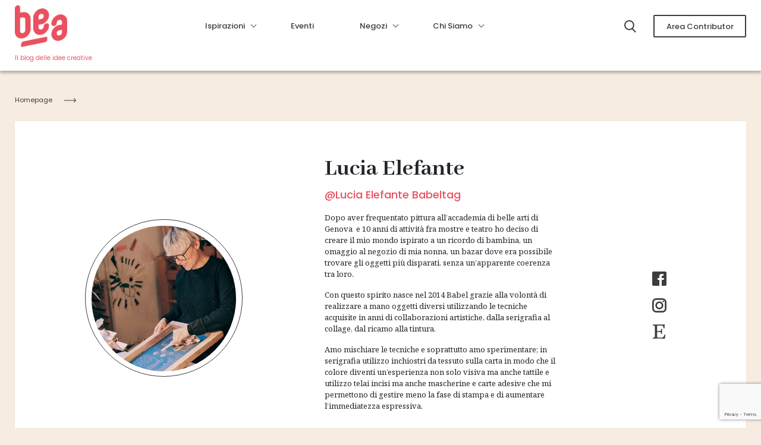

--- FILE ---
content_type: text/html; charset=UTF-8
request_url: https://be-a.abilmente.org/autore/lucia-elefante-babeltag/
body_size: 18809
content:
<!doctype html>
<html lang="it-IT">
  <head>
  <meta charset="utf-8">
  <meta http-equiv="x-ua-compatible" content="ie=edge">
  <meta name="viewport" content="width=device-width, initial-scale=1, shrink-to-fit=no">
  <link rel="apple-touch-icon" sizes="180x180" href="https://be-a.abilmente.org/wp-content/themes/abilmente/dist/images/favicon/apple-touch-icon_a0b54f4e.png">
  <link rel="icon" type="image/png" sizes="32x32" href="https://be-a.abilmente.org/wp-content/themes/abilmente/dist/images/favicon/favicon-32x32_f8010f29.png">
  <link rel="icon" type="image/png" sizes="16x16" href="https://be-a.abilmente.org/wp-content/themes/abilmente/dist/images/favicon/favicon-16x16_680af022.png">
  <link rel="mask-icon" href="https://be-a.abilmente.org/wp-content/themes/abilmente/dist/images/favicon/safari-pinned-tab_d6323bb5.svg" color="#5bbad5">
  <meta name="msapplication-TileColor" content="#da532c">
  <meta name="theme-color" content="#ffffff">
  <meta name="format-detection" content="telephone=no">
  <link rel="preconnect" href="https://fonts.googleapis.com">
  <link rel="preconnect" href="https://fonts.gstatic.com" crossorigin>
  <link href="https://fonts.googleapis.com/css2?family=Abhaya+Libre:wght@700&display=swap" rel="stylesheet">
  <link href="https://fonts.googleapis.com/css2?family=Noto+Serif:ital@0;1&display=swap" rel="stylesheet">
  <meta name='robots' content='noindex, follow' />

	<!-- This site is optimized with the Yoast SEO plugin v23.0 - https://yoast.com/wordpress/plugins/seo/ -->
	<title>Lucia Elefante Babeltag, Autore presso Be-A</title>
	<meta property="og:locale" content="it_IT" />
	<meta property="og:type" content="profile" />
	<meta property="og:title" content="Lucia Elefante Babeltag, Autore presso Be-A" />
	<meta property="og:site_name" content="Be-A" />
	<meta name="twitter:card" content="summary_large_image" />
	<script type="application/ld+json" class="yoast-schema-graph">{"@context":"https://schema.org","@graph":[{"@type":"WebSite","@id":"https://be-a.abilmente.org/#website","url":"https://be-a.abilmente.org/","name":"Be-A","description":"Il Blog delle Idee Creative","potentialAction":[{"@type":"SearchAction","target":{"@type":"EntryPoint","urlTemplate":"https://be-a.abilmente.org/?s={search_term_string}"},"query-input":"required name=search_term_string"}],"inLanguage":"it-IT"}]}</script>
	<!-- / Yoast SEO plugin. -->


<link rel='dns-prefetch' href='//platform-api.sharethis.com' />
<link rel='dns-prefetch' href='//www.googletagmanager.com' />
<link rel="alternate" type="application/rss+xml" title="Be-A &raquo; Articoli per il feed Lucia Elefante Babeltag" href="https://be-a.abilmente.org/autore/lucia-elefante-babeltag/feed/" />
		<!-- This site uses the Google Analytics by MonsterInsights plugin v8.28.0 - Using Analytics tracking - https://www.monsterinsights.com/ -->
		<!-- Note: MonsterInsights is not currently configured on this site. The site owner needs to authenticate with Google Analytics in the MonsterInsights settings panel. -->
					<!-- No tracking code set -->
				<!-- / Google Analytics by MonsterInsights -->
		<script type="text/javascript">
/* <![CDATA[ */
window._wpemojiSettings = {"baseUrl":"https:\/\/s.w.org\/images\/core\/emoji\/15.0.3\/72x72\/","ext":".png","svgUrl":"https:\/\/s.w.org\/images\/core\/emoji\/15.0.3\/svg\/","svgExt":".svg","source":{"concatemoji":"https:\/\/be-a.abilmente.org\/wp-includes\/js\/wp-emoji-release.min.js?ver=6.5.7"}};
/*! This file is auto-generated */
!function(i,n){var o,s,e;function c(e){try{var t={supportTests:e,timestamp:(new Date).valueOf()};sessionStorage.setItem(o,JSON.stringify(t))}catch(e){}}function p(e,t,n){e.clearRect(0,0,e.canvas.width,e.canvas.height),e.fillText(t,0,0);var t=new Uint32Array(e.getImageData(0,0,e.canvas.width,e.canvas.height).data),r=(e.clearRect(0,0,e.canvas.width,e.canvas.height),e.fillText(n,0,0),new Uint32Array(e.getImageData(0,0,e.canvas.width,e.canvas.height).data));return t.every(function(e,t){return e===r[t]})}function u(e,t,n){switch(t){case"flag":return n(e,"\ud83c\udff3\ufe0f\u200d\u26a7\ufe0f","\ud83c\udff3\ufe0f\u200b\u26a7\ufe0f")?!1:!n(e,"\ud83c\uddfa\ud83c\uddf3","\ud83c\uddfa\u200b\ud83c\uddf3")&&!n(e,"\ud83c\udff4\udb40\udc67\udb40\udc62\udb40\udc65\udb40\udc6e\udb40\udc67\udb40\udc7f","\ud83c\udff4\u200b\udb40\udc67\u200b\udb40\udc62\u200b\udb40\udc65\u200b\udb40\udc6e\u200b\udb40\udc67\u200b\udb40\udc7f");case"emoji":return!n(e,"\ud83d\udc26\u200d\u2b1b","\ud83d\udc26\u200b\u2b1b")}return!1}function f(e,t,n){var r="undefined"!=typeof WorkerGlobalScope&&self instanceof WorkerGlobalScope?new OffscreenCanvas(300,150):i.createElement("canvas"),a=r.getContext("2d",{willReadFrequently:!0}),o=(a.textBaseline="top",a.font="600 32px Arial",{});return e.forEach(function(e){o[e]=t(a,e,n)}),o}function t(e){var t=i.createElement("script");t.src=e,t.defer=!0,i.head.appendChild(t)}"undefined"!=typeof Promise&&(o="wpEmojiSettingsSupports",s=["flag","emoji"],n.supports={everything:!0,everythingExceptFlag:!0},e=new Promise(function(e){i.addEventListener("DOMContentLoaded",e,{once:!0})}),new Promise(function(t){var n=function(){try{var e=JSON.parse(sessionStorage.getItem(o));if("object"==typeof e&&"number"==typeof e.timestamp&&(new Date).valueOf()<e.timestamp+604800&&"object"==typeof e.supportTests)return e.supportTests}catch(e){}return null}();if(!n){if("undefined"!=typeof Worker&&"undefined"!=typeof OffscreenCanvas&&"undefined"!=typeof URL&&URL.createObjectURL&&"undefined"!=typeof Blob)try{var e="postMessage("+f.toString()+"("+[JSON.stringify(s),u.toString(),p.toString()].join(",")+"));",r=new Blob([e],{type:"text/javascript"}),a=new Worker(URL.createObjectURL(r),{name:"wpTestEmojiSupports"});return void(a.onmessage=function(e){c(n=e.data),a.terminate(),t(n)})}catch(e){}c(n=f(s,u,p))}t(n)}).then(function(e){for(var t in e)n.supports[t]=e[t],n.supports.everything=n.supports.everything&&n.supports[t],"flag"!==t&&(n.supports.everythingExceptFlag=n.supports.everythingExceptFlag&&n.supports[t]);n.supports.everythingExceptFlag=n.supports.everythingExceptFlag&&!n.supports.flag,n.DOMReady=!1,n.readyCallback=function(){n.DOMReady=!0}}).then(function(){return e}).then(function(){var e;n.supports.everything||(n.readyCallback(),(e=n.source||{}).concatemoji?t(e.concatemoji):e.wpemoji&&e.twemoji&&(t(e.twemoji),t(e.wpemoji)))}))}((window,document),window._wpemojiSettings);
/* ]]> */
</script>
<!-- be-a.abilmente.org is managing ads with Advanced Ads 1.56.2 --><script id="abilm-ready">
			window.advanced_ads_ready=function(e,a){a=a||"complete";var d=function(e){return"interactive"===a?"loading"!==e:"complete"===e};d(document.readyState)?e():document.addEventListener("readystatechange",(function(a){d(a.target.readyState)&&e()}),{once:"interactive"===a})},window.advanced_ads_ready_queue=window.advanced_ads_ready_queue||[];		</script>
		<style id='wp-emoji-styles-inline-css' type='text/css'>

	img.wp-smiley, img.emoji {
		display: inline !important;
		border: none !important;
		box-shadow: none !important;
		height: 1em !important;
		width: 1em !important;
		margin: 0 0.07em !important;
		vertical-align: -0.1em !important;
		background: none !important;
		padding: 0 !important;
	}
</style>
<link rel='stylesheet' id='wp-block-library-css' href='https://be-a.abilmente.org/wp-includes/css/dist/block-library/style.min.css?ver=6.5.7' type='text/css' media='all' />
<style id='safe-svg-svg-icon-style-inline-css' type='text/css'>
.safe-svg-cover{text-align:center}.safe-svg-cover .safe-svg-inside{display:inline-block;max-width:100%}.safe-svg-cover svg{height:100%;max-height:100%;max-width:100%;width:100%}

</style>
<style id='global-styles-inline-css' type='text/css'>
body{--wp--preset--color--black: #000000;--wp--preset--color--cyan-bluish-gray: #abb8c3;--wp--preset--color--white: #ffffff;--wp--preset--color--pale-pink: #f78da7;--wp--preset--color--vivid-red: #cf2e2e;--wp--preset--color--luminous-vivid-orange: #ff6900;--wp--preset--color--luminous-vivid-amber: #fcb900;--wp--preset--color--light-green-cyan: #7bdcb5;--wp--preset--color--vivid-green-cyan: #00d084;--wp--preset--color--pale-cyan-blue: #8ed1fc;--wp--preset--color--vivid-cyan-blue: #0693e3;--wp--preset--color--vivid-purple: #9b51e0;--wp--preset--gradient--vivid-cyan-blue-to-vivid-purple: linear-gradient(135deg,rgba(6,147,227,1) 0%,rgb(155,81,224) 100%);--wp--preset--gradient--light-green-cyan-to-vivid-green-cyan: linear-gradient(135deg,rgb(122,220,180) 0%,rgb(0,208,130) 100%);--wp--preset--gradient--luminous-vivid-amber-to-luminous-vivid-orange: linear-gradient(135deg,rgba(252,185,0,1) 0%,rgba(255,105,0,1) 100%);--wp--preset--gradient--luminous-vivid-orange-to-vivid-red: linear-gradient(135deg,rgba(255,105,0,1) 0%,rgb(207,46,46) 100%);--wp--preset--gradient--very-light-gray-to-cyan-bluish-gray: linear-gradient(135deg,rgb(238,238,238) 0%,rgb(169,184,195) 100%);--wp--preset--gradient--cool-to-warm-spectrum: linear-gradient(135deg,rgb(74,234,220) 0%,rgb(151,120,209) 20%,rgb(207,42,186) 40%,rgb(238,44,130) 60%,rgb(251,105,98) 80%,rgb(254,248,76) 100%);--wp--preset--gradient--blush-light-purple: linear-gradient(135deg,rgb(255,206,236) 0%,rgb(152,150,240) 100%);--wp--preset--gradient--blush-bordeaux: linear-gradient(135deg,rgb(254,205,165) 0%,rgb(254,45,45) 50%,rgb(107,0,62) 100%);--wp--preset--gradient--luminous-dusk: linear-gradient(135deg,rgb(255,203,112) 0%,rgb(199,81,192) 50%,rgb(65,88,208) 100%);--wp--preset--gradient--pale-ocean: linear-gradient(135deg,rgb(255,245,203) 0%,rgb(182,227,212) 50%,rgb(51,167,181) 100%);--wp--preset--gradient--electric-grass: linear-gradient(135deg,rgb(202,248,128) 0%,rgb(113,206,126) 100%);--wp--preset--gradient--midnight: linear-gradient(135deg,rgb(2,3,129) 0%,rgb(40,116,252) 100%);--wp--preset--font-size--small: 13px;--wp--preset--font-size--medium: 20px;--wp--preset--font-size--large: 36px;--wp--preset--font-size--x-large: 42px;--wp--preset--spacing--20: 0.44rem;--wp--preset--spacing--30: 0.67rem;--wp--preset--spacing--40: 1rem;--wp--preset--spacing--50: 1.5rem;--wp--preset--spacing--60: 2.25rem;--wp--preset--spacing--70: 3.38rem;--wp--preset--spacing--80: 5.06rem;--wp--preset--shadow--natural: 6px 6px 9px rgba(0, 0, 0, 0.2);--wp--preset--shadow--deep: 12px 12px 50px rgba(0, 0, 0, 0.4);--wp--preset--shadow--sharp: 6px 6px 0px rgba(0, 0, 0, 0.2);--wp--preset--shadow--outlined: 6px 6px 0px -3px rgba(255, 255, 255, 1), 6px 6px rgba(0, 0, 0, 1);--wp--preset--shadow--crisp: 6px 6px 0px rgba(0, 0, 0, 1);}body { margin: 0; }.wp-site-blocks > .alignleft { float: left; margin-right: 2em; }.wp-site-blocks > .alignright { float: right; margin-left: 2em; }.wp-site-blocks > .aligncenter { justify-content: center; margin-left: auto; margin-right: auto; }:where(.is-layout-flex){gap: 0.5em;}:where(.is-layout-grid){gap: 0.5em;}body .is-layout-flow > .alignleft{float: left;margin-inline-start: 0;margin-inline-end: 2em;}body .is-layout-flow > .alignright{float: right;margin-inline-start: 2em;margin-inline-end: 0;}body .is-layout-flow > .aligncenter{margin-left: auto !important;margin-right: auto !important;}body .is-layout-constrained > .alignleft{float: left;margin-inline-start: 0;margin-inline-end: 2em;}body .is-layout-constrained > .alignright{float: right;margin-inline-start: 2em;margin-inline-end: 0;}body .is-layout-constrained > .aligncenter{margin-left: auto !important;margin-right: auto !important;}body .is-layout-constrained > :where(:not(.alignleft):not(.alignright):not(.alignfull)){margin-left: auto !important;margin-right: auto !important;}body .is-layout-flex{display: flex;}body .is-layout-flex{flex-wrap: wrap;align-items: center;}body .is-layout-flex > *{margin: 0;}body .is-layout-grid{display: grid;}body .is-layout-grid > *{margin: 0;}body{padding-top: 0px;padding-right: 0px;padding-bottom: 0px;padding-left: 0px;}a:where(:not(.wp-element-button)){text-decoration: underline;}.wp-element-button, .wp-block-button__link{background-color: #32373c;border-width: 0;color: #fff;font-family: inherit;font-size: inherit;line-height: inherit;padding: calc(0.667em + 2px) calc(1.333em + 2px);text-decoration: none;}.has-black-color{color: var(--wp--preset--color--black) !important;}.has-cyan-bluish-gray-color{color: var(--wp--preset--color--cyan-bluish-gray) !important;}.has-white-color{color: var(--wp--preset--color--white) !important;}.has-pale-pink-color{color: var(--wp--preset--color--pale-pink) !important;}.has-vivid-red-color{color: var(--wp--preset--color--vivid-red) !important;}.has-luminous-vivid-orange-color{color: var(--wp--preset--color--luminous-vivid-orange) !important;}.has-luminous-vivid-amber-color{color: var(--wp--preset--color--luminous-vivid-amber) !important;}.has-light-green-cyan-color{color: var(--wp--preset--color--light-green-cyan) !important;}.has-vivid-green-cyan-color{color: var(--wp--preset--color--vivid-green-cyan) !important;}.has-pale-cyan-blue-color{color: var(--wp--preset--color--pale-cyan-blue) !important;}.has-vivid-cyan-blue-color{color: var(--wp--preset--color--vivid-cyan-blue) !important;}.has-vivid-purple-color{color: var(--wp--preset--color--vivid-purple) !important;}.has-black-background-color{background-color: var(--wp--preset--color--black) !important;}.has-cyan-bluish-gray-background-color{background-color: var(--wp--preset--color--cyan-bluish-gray) !important;}.has-white-background-color{background-color: var(--wp--preset--color--white) !important;}.has-pale-pink-background-color{background-color: var(--wp--preset--color--pale-pink) !important;}.has-vivid-red-background-color{background-color: var(--wp--preset--color--vivid-red) !important;}.has-luminous-vivid-orange-background-color{background-color: var(--wp--preset--color--luminous-vivid-orange) !important;}.has-luminous-vivid-amber-background-color{background-color: var(--wp--preset--color--luminous-vivid-amber) !important;}.has-light-green-cyan-background-color{background-color: var(--wp--preset--color--light-green-cyan) !important;}.has-vivid-green-cyan-background-color{background-color: var(--wp--preset--color--vivid-green-cyan) !important;}.has-pale-cyan-blue-background-color{background-color: var(--wp--preset--color--pale-cyan-blue) !important;}.has-vivid-cyan-blue-background-color{background-color: var(--wp--preset--color--vivid-cyan-blue) !important;}.has-vivid-purple-background-color{background-color: var(--wp--preset--color--vivid-purple) !important;}.has-black-border-color{border-color: var(--wp--preset--color--black) !important;}.has-cyan-bluish-gray-border-color{border-color: var(--wp--preset--color--cyan-bluish-gray) !important;}.has-white-border-color{border-color: var(--wp--preset--color--white) !important;}.has-pale-pink-border-color{border-color: var(--wp--preset--color--pale-pink) !important;}.has-vivid-red-border-color{border-color: var(--wp--preset--color--vivid-red) !important;}.has-luminous-vivid-orange-border-color{border-color: var(--wp--preset--color--luminous-vivid-orange) !important;}.has-luminous-vivid-amber-border-color{border-color: var(--wp--preset--color--luminous-vivid-amber) !important;}.has-light-green-cyan-border-color{border-color: var(--wp--preset--color--light-green-cyan) !important;}.has-vivid-green-cyan-border-color{border-color: var(--wp--preset--color--vivid-green-cyan) !important;}.has-pale-cyan-blue-border-color{border-color: var(--wp--preset--color--pale-cyan-blue) !important;}.has-vivid-cyan-blue-border-color{border-color: var(--wp--preset--color--vivid-cyan-blue) !important;}.has-vivid-purple-border-color{border-color: var(--wp--preset--color--vivid-purple) !important;}.has-vivid-cyan-blue-to-vivid-purple-gradient-background{background: var(--wp--preset--gradient--vivid-cyan-blue-to-vivid-purple) !important;}.has-light-green-cyan-to-vivid-green-cyan-gradient-background{background: var(--wp--preset--gradient--light-green-cyan-to-vivid-green-cyan) !important;}.has-luminous-vivid-amber-to-luminous-vivid-orange-gradient-background{background: var(--wp--preset--gradient--luminous-vivid-amber-to-luminous-vivid-orange) !important;}.has-luminous-vivid-orange-to-vivid-red-gradient-background{background: var(--wp--preset--gradient--luminous-vivid-orange-to-vivid-red) !important;}.has-very-light-gray-to-cyan-bluish-gray-gradient-background{background: var(--wp--preset--gradient--very-light-gray-to-cyan-bluish-gray) !important;}.has-cool-to-warm-spectrum-gradient-background{background: var(--wp--preset--gradient--cool-to-warm-spectrum) !important;}.has-blush-light-purple-gradient-background{background: var(--wp--preset--gradient--blush-light-purple) !important;}.has-blush-bordeaux-gradient-background{background: var(--wp--preset--gradient--blush-bordeaux) !important;}.has-luminous-dusk-gradient-background{background: var(--wp--preset--gradient--luminous-dusk) !important;}.has-pale-ocean-gradient-background{background: var(--wp--preset--gradient--pale-ocean) !important;}.has-electric-grass-gradient-background{background: var(--wp--preset--gradient--electric-grass) !important;}.has-midnight-gradient-background{background: var(--wp--preset--gradient--midnight) !important;}.has-small-font-size{font-size: var(--wp--preset--font-size--small) !important;}.has-medium-font-size{font-size: var(--wp--preset--font-size--medium) !important;}.has-large-font-size{font-size: var(--wp--preset--font-size--large) !important;}.has-x-large-font-size{font-size: var(--wp--preset--font-size--x-large) !important;}
.wp-block-navigation a:where(:not(.wp-element-button)){color: inherit;}
:where(.wp-block-post-template.is-layout-flex){gap: 1.25em;}:where(.wp-block-post-template.is-layout-grid){gap: 1.25em;}
:where(.wp-block-columns.is-layout-flex){gap: 2em;}:where(.wp-block-columns.is-layout-grid){gap: 2em;}
.wp-block-pullquote{font-size: 1.5em;line-height: 1.6;}
</style>
<link rel='stylesheet' id='agile-store-locator-init-css' href='https://be-a.abilmente.org/wp-content/plugins/agile-store-locator/public/css/init.css?ver=4.8.12' type='text/css' media='all' />
<link rel='stylesheet' id='contact-form-7-css' href='https://be-a.abilmente.org/wp-content/plugins/contact-form-7/includes/css/styles.css?ver=5.9.6' type='text/css' media='all' />
<link rel='stylesheet' id='wpcf7-redirect-script-frontend-css' href='https://be-a.abilmente.org/wp-content/plugins/wpcf7-redirect/build/css/wpcf7-redirect-frontend.min.css?ver=6.5.7' type='text/css' media='all' />
<link rel='stylesheet' id='search-filter-plugin-styles-css' href='https://be-a.abilmente.org/wp-content/plugins/search-filter-pro/public/assets/css/search-filter.min.css?ver=2.5.13' type='text/css' media='all' />
<link rel='stylesheet' id='swiper-css' href='https://be-a.abilmente.org/wp-content/plugins/elementor/assets/lib/swiper/v8/css/swiper.min.css?ver=8.4.5' type='text/css' media='all' />
<link rel='stylesheet' id='font-awesome-5-all-css' href='https://be-a.abilmente.org/wp-content/plugins/elementor/assets/lib/font-awesome/css/all.min.css?ver=3.22.3' type='text/css' media='all' />
<link rel='stylesheet' id='font-awesome-4-shim-css' href='https://be-a.abilmente.org/wp-content/plugins/elementor/assets/lib/font-awesome/css/v4-shims.min.css?ver=3.22.3' type='text/css' media='all' />
<style id='akismet-widget-style-inline-css' type='text/css'>

			.a-stats {
				--akismet-color-mid-green: #357b49;
				--akismet-color-white: #fff;
				--akismet-color-light-grey: #f6f7f7;

				max-width: 350px;
				width: auto;
			}

			.a-stats * {
				all: unset;
				box-sizing: border-box;
			}

			.a-stats strong {
				font-weight: 600;
			}

			.a-stats a.a-stats__link,
			.a-stats a.a-stats__link:visited,
			.a-stats a.a-stats__link:active {
				background: var(--akismet-color-mid-green);
				border: none;
				box-shadow: none;
				border-radius: 8px;
				color: var(--akismet-color-white);
				cursor: pointer;
				display: block;
				font-family: -apple-system, BlinkMacSystemFont, 'Segoe UI', 'Roboto', 'Oxygen-Sans', 'Ubuntu', 'Cantarell', 'Helvetica Neue', sans-serif;
				font-weight: 500;
				padding: 12px;
				text-align: center;
				text-decoration: none;
				transition: all 0.2s ease;
			}

			/* Extra specificity to deal with TwentyTwentyOne focus style */
			.widget .a-stats a.a-stats__link:focus {
				background: var(--akismet-color-mid-green);
				color: var(--akismet-color-white);
				text-decoration: none;
			}

			.a-stats a.a-stats__link:hover {
				filter: brightness(110%);
				box-shadow: 0 4px 12px rgba(0, 0, 0, 0.06), 0 0 2px rgba(0, 0, 0, 0.16);
			}

			.a-stats .count {
				color: var(--akismet-color-white);
				display: block;
				font-size: 1.5em;
				line-height: 1.4;
				padding: 0 13px;
				white-space: nowrap;
			}
		
</style>
<link rel='stylesheet' id='fancybox-css' href='https://be-a.abilmente.org/wp-content/plugins/easy-fancybox/fancybox/1.5.4/jquery.fancybox.min.css?ver=6.5.7' type='text/css' media='screen' />
<style id='fancybox-inline-css' type='text/css'>
#fancybox-outer{background:#ffffff}#fancybox-content{background:#ffffff;border-color:#ffffff;color:#000000;}#fancybox-title,#fancybox-title-float-main{color:#fff}
</style>
<link rel='stylesheet' id='sage/index.css-css' href='https://be-a.abilmente.org/wp-content/themes/abilmente/resources/style.css' type='text/css' media='all' />
<link rel='stylesheet' id='sage/main.css-css' href='https://be-a.abilmente.org/wp-content/themes/abilmente/dist/styles/main_da5d0b92.css' type='text/css' media='all' />
<link crossorigin="anonymous" rel='stylesheet' id='google-fonts-1-css' href='https://fonts.googleapis.com/css?family=Poppins%3A100%2C100italic%2C200%2C200italic%2C300%2C300italic%2C400%2C400italic%2C500%2C500italic%2C600%2C600italic%2C700%2C700italic%2C800%2C800italic%2C900%2C900italic%7CAbhaya+Libre%3A100%2C100italic%2C200%2C200italic%2C300%2C300italic%2C400%2C400italic%2C500%2C500italic%2C600%2C600italic%2C700%2C700italic%2C800%2C800italic%2C900%2C900italic&#038;display=auto&#038;ver=6.5.7' type='text/css' media='all' />
<link rel="preconnect" href="https://fonts.gstatic.com/" crossorigin><script type="text/javascript" src="https://be-a.abilmente.org/wp-includes/js/jquery/jquery.min.js?ver=3.7.1" id="jquery-core-js"></script>
<script type="text/javascript" src="https://be-a.abilmente.org/wp-includes/js/jquery/jquery-migrate.min.js?ver=3.4.1" id="jquery-migrate-js"></script>
<script type="text/javascript" id="advanced-ads-advanced-js-js-extra">
/* <![CDATA[ */
var advads_options = {"blog_id":"1","privacy":{"enabled":false,"state":"not_needed"}};
/* ]]> */
</script>
<script type="text/javascript" src="https://be-a.abilmente.org/wp-content/plugins/advanced-ads/public/assets/js/advanced.min.js?ver=1.56.2" id="advanced-ads-advanced-js-js"></script>
<script type="text/javascript" id="search-filter-plugin-build-js-extra">
/* <![CDATA[ */
var SF_LDATA = {"ajax_url":"https:\/\/be-a.abilmente.org\/wp-admin\/admin-ajax.php","home_url":"https:\/\/be-a.abilmente.org\/","extensions":[]};
/* ]]> */
</script>
<script type="text/javascript" src="https://be-a.abilmente.org/wp-content/plugins/search-filter-pro/public/assets/js/search-filter-build.min.js?ver=2.5.13" id="search-filter-plugin-build-js"></script>
<script type="text/javascript" src="https://be-a.abilmente.org/wp-content/plugins/search-filter-pro/public/assets/js/chosen.jquery.min.js?ver=2.5.13" id="search-filter-plugin-chosen-js"></script>
<script type="text/javascript" src="https://be-a.abilmente.org/wp-content/themes/abilmente/resources/custom_recaptcha.js?ver=6.5.7" id="off-recaptcha-js"></script>
<script type="text/javascript" src="https://be-a.abilmente.org/wp-content/themes/abilmente/resources/custom_off.js?ver=6.5.7" id="off-script-js"></script>
<script type="text/javascript" src="https://platform-api.sharethis.com/js/sharethis.js?ver=6.5.7#property=6358ff9b51df9200121298bf&amp;product=inline-share-buttons" id="off-condividi-js"></script>
<script type="text/javascript" src="https://be-a.abilmente.org/wp-content/plugins/elementor/assets/lib/font-awesome/js/v4-shims.min.js?ver=3.22.3" id="font-awesome-4-shim-js"></script>
<link rel="https://api.w.org/" href="https://be-a.abilmente.org/wp-json/" /><link rel="alternate" type="application/json" href="https://be-a.abilmente.org/wp-json/wp/v2/users/219" /><link rel="EditURI" type="application/rsd+xml" title="RSD" href="https://be-a.abilmente.org/xmlrpc.php?rsd" />
<meta name="generator" content="Site Kit by Google 1.130.0" />		<script type="text/javascript" async defer data-pin-color="" 
		 data-pin-hover="true" src="https://be-a.abilmente.org/wp-content/plugins/pinterest-pin-it-button-on-image-hover-and-post/js/pinit.js"></script>
		<script type="text/javascript">
		var advadsCfpQueue = [];
		var advadsCfpAd = function( adID ){
			if ( 'undefined' == typeof advadsProCfp ) { advadsCfpQueue.push( adID ) } else { advadsProCfp.addElement( adID ) }
		};
		</script>
		<script> var ftechnology_ajaxurl = 'https://be-a.abilmente.org/wp-admin/admin-ajax.php'; </script><meta name="generator" content="Elementor 3.22.3; features: e_optimized_assets_loading, additional_custom_breakpoints; settings: css_print_method-internal, google_font-enabled, font_display-auto">
<!-- Nessuna versione HTML AMP disponibile per questo URL. -->
<!-- Snippet Google Tag Manager aggiunto da Site Kit -->
<script type="text/javascript">
/* <![CDATA[ */

			( function( w, d, s, l, i ) {
				w[l] = w[l] || [];
				w[l].push( {'gtm.start': new Date().getTime(), event: 'gtm.js'} );
				var f = d.getElementsByTagName( s )[0],
					j = d.createElement( s ), dl = l != 'dataLayer' ? '&l=' + l : '';
				j.async = true;
				j.src = 'https://www.googletagmanager.com/gtm.js?id=' + i + dl;
				f.parentNode.insertBefore( j, f );
			} )( window, document, 'script', 'dataLayer', 'GTM-PXGC6XS' );
			
/* ]]> */
</script>

<!-- Termina lo snippet Google Tag Manager aggiunto da Site Kit -->
		<style type="text/css" id="wp-custom-css">
			.inserisci-il-tuo-negozio div#gform_wrapper_1{
 	background-color: white !important ;
	padding: 40px 80px 60px !important;
}

.inserisci-il-tuo-negozio .gfield_label{
    font-weight:500 !Important;
    font-size: 13px !important;
		
}


.inserisci-il-tuo-negozio .select-styled {
    font-size: 16px;
		font-weight:400 !Important;
}

.inserisci-il-tuo-negozio .gform_wrapper.gravity-theme input{
    font-size: 16px !important;
	border-width: thin !important;
}

.inserisci-il-tuo-negozio .ginput_container.ginput_container_textarea textarea{
	font-size: 16px !important
}

.inserisci-il-tuo-negozio input#gform_submit_button_1 {
    width: 320px;
		max-width: 100%;
		color: #3d3d3c;
		background-color: #fff;
		border: 1px solid #3d3d3c;
		border-radius: 4px;
		padding: 16px;
}

.inserisci-il-tuo-negozio input#gform_submit_button_1:hover {
    
		color:#fff;
		background-color: #3d3d3c;
}

mark3 {
  background-color: #0f6078;
  color: #FFFFFF;
}
		</style>
		  <link href="https://be-a.abilmente.org/wp-content/themes/abilmente/resources/off_style.css" type="text/css" rel="stylesheet">
</head>
  <body class="archive author author-lucia-elefante-babeltag author-219 locale-it-it app-data index-data archive-data author-data author-219-data author-lucia-elefante-babeltag-data elementor-default elementor-kit-6 aa-prefix-abilm-">
        <div class="ab-search-page">
  <img src="https://be-a.abilmente.org/wp-content/themes/abilmente/dist/images/x_8de3ad39.svg" class="ab-search-page__close" alt="Close Search">
  <div class="ab-search-page__content">
    <form action="/" method="get">
      <input class="ab-search-page__content-input" name="s" id="search" type="text" autocomplete="off" placeholder="Cerca">
    </form>
  </div>
</div>
<div id="ab-mobile-menu" class="sidenav">
  <div class="ab-mobile-menu-top d-flex justify-content-between align-items-center">
    <span class="ab-mobile-menu-close"><img src="https://be-a.abilmente.org/wp-content/themes/abilmente/dist/images/icona_chiudi_f608ab46.svg"></span>
    <div class="ab-header-utente">
              <div class="ab-header-utente__not-logged">
          <a href="https://be-a.abilmente.org/diventa-contributor/" class="ab-btn-v2 ab-btn-v2--default--super-small mobile-menu ab-medium-13-17  header-registrati " >
    Registrati
  </a>
          <a href="https://be-a.abilmente.org/login/" class="ab-btn-v2 ab-btn-v2--default--super-small mobile-menu ab-medium-13-17  header-accedi " >
    Accedi
  </a>
        </div>
          </div>
  </div>
  <div class="ab-header-utente__hidden">
    <ul>
      <li><a href="https://be-a.abilmente.org/autore/">Il mio profilo</a></li>
      <li><a href="https://be-a.abilmente.org/wp-login.php?action=logout">Logout</a></li>
    </ul>
  </div>
    <div class="menu-menu-principale-container"><ul id="menu-menu-principale" class="nav navbar-nav mr-auto"><li id="menu-item-3238" class="menu-item menu-item-type-custom menu-item-object-custom menu-item-has-children menu-item-3238"><a>Ispirazioni</a>
<ul class="sub-menu">
	<li id="menu-item-4032" class="menu-item menu-item-type-custom menu-item-object-custom menu-item-has-children menu-item-4032"><a href="#">Mondi</a>
	<ul class="sub-menu">
		<li id="menu-item-3239" class="menu-item menu-item-type-taxonomy menu-item-object-ab_category menu-item-3239"><a href="https://be-a.abilmente.org/bijoux-e-accessori/">Bijoux e Accessori</a></li>
		<li id="menu-item-3241" class="menu-item menu-item-type-taxonomy menu-item-object-ab_category menu-item-3241"><a href="https://be-a.abilmente.org/cucito-e-filato/">Cucito e filato</a></li>
		<li id="menu-item-3242" class="menu-item menu-item-type-taxonomy menu-item-object-ab_category menu-item-3242"><a href="https://be-a.abilmente.org/decorazione/">Decorazione</a></li>
		<li id="menu-item-3243" class="menu-item menu-item-type-taxonomy menu-item-object-ab_category menu-item-3243"><a href="https://be-a.abilmente.org/ricamo-e-tradizione/">Ricamo e Tradizione</a></li>
		<li id="menu-item-11924" class="menu-item menu-item-type-taxonomy menu-item-object-ab_category menu-item-11924"><a href="https://be-a.abilmente.org/carta-scrap-e-colore/">Carta Scrap e colore</a></li>
	</ul>
</li>
	<li id="menu-item-3247" class="menu-item menu-item-type-post_type_archive menu-item-object-ab_news menu-item-3247"><a href="https://be-a.abilmente.org/news/">Articoli</a></li>
	<li id="menu-item-3246" class="menu-item menu-item-type-post_type_archive menu-item-object-ab_tutorials menu-item-3246"><a href="https://be-a.abilmente.org/tutorials/">Tutorial</a></li>
	<li id="menu-item-4313" class="menu-item menu-item-type-post_type_archive menu-item-object-ab_storie_creative menu-item-4313"><a href="https://be-a.abilmente.org/storie-creative/">Storie creative</a></li>
	<li id="menu-item-21139" class="menu-item menu-item-type-custom menu-item-object-custom menu-item-21139"><a href="https://be-a.abilmente.org/corsi-online/">Corsi online</a></li>
</ul>
</li>
<li id="menu-item-3253" class="menu-item menu-item-type-custom menu-item-object-custom menu-item-3253"><a href="https://be-a.abilmente.org/eventi/">Eventi</a></li>
<li id="menu-item-4030" class="menu-item menu-item-type-custom menu-item-object-custom menu-item-has-children menu-item-4030"><a>Negozi</a>
<ul class="sub-menu">
	<li id="menu-item-4307" class="menu-item menu-item-type-post_type menu-item-object-page menu-item-4307"><a href="https://be-a.abilmente.org/mappa-negozi/">Negozi nella tua città</a></li>
	<li id="menu-item-11409" class="menu-item menu-item-type-post_type menu-item-object-page menu-item-11409"><a href="https://be-a.abilmente.org/inserisci-il-tuo-negozio/">◢ Inserisci il tuo negozio</a></li>
	<li id="menu-item-13512" class="menu-item menu-item-type-post_type menu-item-object-page menu-item-13512"><a href="https://be-a.abilmente.org/negozi-online/">Negozi online</a></li>
	<li id="menu-item-13513" class="menu-item menu-item-type-post_type menu-item-object-page menu-item-13513"><a href="https://be-a.abilmente.org/inserisci-il-tuo-negozio-online/">◢ Inserisci il tuo negozio online</a></li>
</ul>
</li>
<li id="menu-item-4308" class="menu-item menu-item-type-custom menu-item-object-custom menu-item-has-children menu-item-4308"><a href="#">Chi Siamo</a>
<ul class="sub-menu">
	<li id="menu-item-8188" class="menu-item menu-item-type-post_type menu-item-object-page menu-item-8188"><a href="https://be-a.abilmente.org/noi/">Noi</a></li>
	<li id="menu-item-4310" class="menu-item menu-item-type-post_type menu-item-object-page menu-item-4310"><a href="https://be-a.abilmente.org/contatti/">Contatti</a></li>
	<li id="menu-item-4309" class="menu-item menu-item-type-post_type menu-item-object-page menu-item-4309"><a href="https://be-a.abilmente.org/blogger-di-be-a/">Blogger</a></li>
	<li id="menu-item-13517" class="menu-item menu-item-type-post_type menu-item-object-page menu-item-13517"><a href="https://be-a.abilmente.org/contributors/">Contributors</a></li>
	<li id="menu-item-4312" class="menu-item menu-item-type-post_type menu-item-object-page menu-item-4312"><a href="https://be-a.abilmente.org/sponsor-e-partner/">Sponsor &#038; Partner</a></li>
	<li id="menu-item-5807" class="menu-item menu-item-type-post_type menu-item-object-page menu-item-5807"><a href="https://be-a.abilmente.org/iscrizione-newsletter/">Iscriviti alla newsletter</a></li>
</ul>
</li>
</ul></div>
      <div class="ab-mobile-menu-social d-flex justify-content-start align-items-center">
                                      <a href="https://t.me/bea_magazine" target="_blank">
                        <img src="https://be-a.abilmente.org/wp-content/uploads/Risorsa-11.png" class="img-fluid">
                      </a>
                                        <a href="https://www.instagram.com/bea_ideecreative/" target="_blank">
                        <img src="https://be-a.abilmente.org/wp-content/uploads/Risorsa-9.png" class="img-fluid">
                      </a>
                                        <a href="https://www.pinterest.it/bea_magazine/" target="_blank">
                        <img src="https://be-a.abilmente.org/wp-content/uploads/Risorsa-10.png" class="img-fluid">
                      </a>
                  </div>
  </div>
<header class="ab-header">
  <div class="container-fluid">
    <div class="ab-header__container">
      <nav class="navbar navbar-expand-lg navbar-light" role="navigation">
        <div class="d-flex">
          <button class="navbar-open" type="button">
            <img src="https://be-a.abilmente.org/wp-content/themes/abilmente/dist/images/icona_menu_32002b90.svg">
          </button>
        </div>
        <a class="ab-logo" href="https://be-a.abilmente.org/">
          <img class="img-fluid logo-desktop" src="https://be-a.abilmente.org/wp-content/themes/abilmente/dist/images/logo_168c4c44.png" alt="Abilmente">
        </a>
                        <div class="ab-nav-menu collapse navbar-collapse  " id="navMenu">
                      <div class="menu-menu-principale-container"><ul id="menu-menu-principale-1" class="nav navbar-nav mr-auto"><li class="menu-item menu-item-type-custom menu-item-object-custom menu-item-has-children menu-item-3238"><a>Ispirazioni</a>
<ul class="sub-menu">
	<li class="menu-item menu-item-type-custom menu-item-object-custom menu-item-has-children menu-item-4032"><a href="#">Mondi</a>
	<ul class="sub-menu">
		<li class="menu-item menu-item-type-taxonomy menu-item-object-ab_category menu-item-3239"><a href="https://be-a.abilmente.org/bijoux-e-accessori/">Bijoux e Accessori</a></li>
		<li class="menu-item menu-item-type-taxonomy menu-item-object-ab_category menu-item-3241"><a href="https://be-a.abilmente.org/cucito-e-filato/">Cucito e filato</a></li>
		<li class="menu-item menu-item-type-taxonomy menu-item-object-ab_category menu-item-3242"><a href="https://be-a.abilmente.org/decorazione/">Decorazione</a></li>
		<li class="menu-item menu-item-type-taxonomy menu-item-object-ab_category menu-item-3243"><a href="https://be-a.abilmente.org/ricamo-e-tradizione/">Ricamo e Tradizione</a></li>
		<li class="menu-item menu-item-type-taxonomy menu-item-object-ab_category menu-item-11924"><a href="https://be-a.abilmente.org/carta-scrap-e-colore/">Carta Scrap e colore</a></li>
	</ul>
</li>
	<li class="menu-item menu-item-type-post_type_archive menu-item-object-ab_news menu-item-3247"><a href="https://be-a.abilmente.org/news/">Articoli</a></li>
	<li class="menu-item menu-item-type-post_type_archive menu-item-object-ab_tutorials menu-item-3246"><a href="https://be-a.abilmente.org/tutorials/">Tutorial</a></li>
	<li class="menu-item menu-item-type-post_type_archive menu-item-object-ab_storie_creative menu-item-4313"><a href="https://be-a.abilmente.org/storie-creative/">Storie creative</a></li>
	<li class="menu-item menu-item-type-custom menu-item-object-custom menu-item-21139"><a href="https://be-a.abilmente.org/corsi-online/">Corsi online</a></li>
</ul>
</li>
<li class="menu-item menu-item-type-custom menu-item-object-custom menu-item-3253"><a href="https://be-a.abilmente.org/eventi/">Eventi</a></li>
<li class="menu-item menu-item-type-custom menu-item-object-custom menu-item-has-children menu-item-4030"><a>Negozi</a>
<ul class="sub-menu">
	<li class="menu-item menu-item-type-post_type menu-item-object-page menu-item-4307"><a href="https://be-a.abilmente.org/mappa-negozi/">Negozi nella tua città</a></li>
	<li class="menu-item menu-item-type-post_type menu-item-object-page menu-item-11409"><a href="https://be-a.abilmente.org/inserisci-il-tuo-negozio/">◢ Inserisci il tuo negozio</a></li>
	<li class="menu-item menu-item-type-post_type menu-item-object-page menu-item-13512"><a href="https://be-a.abilmente.org/negozi-online/">Negozi online</a></li>
	<li class="menu-item menu-item-type-post_type menu-item-object-page menu-item-13513"><a href="https://be-a.abilmente.org/inserisci-il-tuo-negozio-online/">◢ Inserisci il tuo negozio online</a></li>
</ul>
</li>
<li class="menu-item menu-item-type-custom menu-item-object-custom menu-item-has-children menu-item-4308"><a href="#">Chi Siamo</a>
<ul class="sub-menu">
	<li class="menu-item menu-item-type-post_type menu-item-object-page menu-item-8188"><a href="https://be-a.abilmente.org/noi/">Noi</a></li>
	<li class="menu-item menu-item-type-post_type menu-item-object-page menu-item-4310"><a href="https://be-a.abilmente.org/contatti/">Contatti</a></li>
	<li class="menu-item menu-item-type-post_type menu-item-object-page menu-item-4309"><a href="https://be-a.abilmente.org/blogger-di-be-a/">Blogger</a></li>
	<li class="menu-item menu-item-type-post_type menu-item-object-page menu-item-13517"><a href="https://be-a.abilmente.org/contributors/">Contributors</a></li>
	<li class="menu-item menu-item-type-post_type menu-item-object-page menu-item-4312"><a href="https://be-a.abilmente.org/sponsor-e-partner/">Sponsor &#038; Partner</a></li>
	<li class="menu-item menu-item-type-post_type menu-item-object-page menu-item-5807"><a href="https://be-a.abilmente.org/iscrizione-newsletter/">Iscriviti alla newsletter</a></li>
</ul>
</li>
</ul></div>
                  </div>
        <div class="ab-header_account" id="header-login">
          <button class="lente-top"><img src="https://be-a.abilmente.org/wp-content/themes/abilmente/dist/images/icona_lente-dark_grey_7205d62d.png"/></button>
          <button class="lente-top-mobile"><img src="https://be-a.abilmente.org/wp-content/themes/abilmente/dist/images/icona_lente_f4a3633e.svg"/></button>
          <div class="ab-header-utente">
                          <div class="ab-header-utente__not-logged">
                                  <a href="https://be-a.abilmente.org/area-contributor/" class="ab-btn-v2 ab-btn-v2--default ab-medium-13-17 " >
    Area Contributor
  </a>
                              </div>
                      </div>
        </div>
      </nav>
      <div class="ab-header__tagline">
        <p class="text-magenta" style="line-height: 1;margin-bottom: 8px;margin-top: -3px;font-size: 10px;position: static;">Il Blog delle Idee Creative</p>
      </div>
    </div>
  </div>
</header>
        <div class="wrap" role="document">
              <div class="container-fluid">
  <div class="row">
    <div class="col-12">
      <div class="ab-breadcrumbs">
        <ul id="breadcrumbs" class="breadcrumbs"><li><a href="https://be-a.abilmente.org" title="Homepage">Homepage</a></li><li class="separator"></li><li><strong></strong></li></ul>
      </div>
    </div>
  </div>
</div>
                                          <div class="container-fluid">
                    <main class="main ">
                <div class="ab-author">
    <div class="row align-items-center">
      <div class="col-12 col-md-12 col-lg-5 col-xl-5 mb-5 mb-lg-0 ">
        <div class="ab-author__img">
          <img class="img-fluid" src="https://be-a.abilmente.org/wp-content/uploads/lucia-elefante-profilo.jpg" alt="Lucia Elefante">
        </div>
      </div>
      <div class="col-12 col-md-6 col-lg-4 col-xl-4 mb-5 mb-lg-0">
        <h2>Lucia Elefante</h2>
        <span class="ab-bold-18 text-magenta">@Lucia Elefante Babeltag</span>
        <div class="ab-regular-13-19 mt-3 mb-5 ab-author__desc"><p>Dopo aver frequentato pittura all’accademia di belle arti di Genova<span class="Apple-converted-space">  </span>e 10 anni di attività fra mostre e teatro ho deciso di creare il mio mondo ispirato a un ricordo di bambina, un omaggio al negozio di mia nonna, un bazar dove era possibile trovare gli oggetti più disparati, senza un’apparente coerenza tra loro.</p>
<p>Con questo spirito nasce nel 2014 Babel grazie alla volontà di realizzare a mano oggetti diversi utilizzando le tecniche acquisite in anni di collaborazioni artistiche, dalla serigrafia al collage, dal ricamo alla tintura.</p>
<p>Amo mischiare le tecniche e soprattutto amo sperimentare; in serigrafia utilizzo inchiostri da tessuto sulla carta in modo che il colore diventi un’esperienza non solo visiva ma anche tattile e utilizzo telai incisi ma anche mascherine e carte adesive che mi permettono di gestire meno la fase di stampa e di aumentare l’immediatezza espressiva.</p>
</div>
              </div>
      <div class="col-12 col-md-6 col-lg-3 col-xl-3">
        <div class="ab-author__social">
                                <a href="https://www.facebook.com/babeltag" target="__blank">
              <img class="img-fluid" src="https://be-a.abilmente.org/wp-content/themes/abilmente/dist/images/facebook_d784622e.svg" alt="facebook"/>
            </a>
                                <a href="https://www.instagram.com/babeltag" target="__blank">
              <img class="img-fluid" src="https://be-a.abilmente.org/wp-content/themes/abilmente/dist/images/instagram_c7085f2f.svg" alt="instagram"/>
            </a>
                                <a href="https://www.etsy.com/it/shop/babeltag" target="__blank">
              <img class="img-fluid" src="https://be-a.abilmente.org/wp-content/themes/abilmente/dist/images/etsy_79faee17.svg" alt="etsy"/>
            </a>
                  </div>
      </div>
    </div>
  </div>

          <div class="row mt-4 mb-4">
          <div class="col-12">
              <div class="ab-filetto">
          <h3>
      Tutti i miei articoli per Be-A
      </h3>
          </div>
          </div>
      </div>
      <div class="scroller_custom feed_autore">
          <section id="main_container_tutorials" class="last_posts_custom">

              
                                          
              <div class="news_post custom_post">
                                    <div class="immagine" style="background-image:url('https://be-a.abilmente.org/wp-content/uploads/copertina-occhio.jpg');">
                      <img src="https://be-a.abilmente.org/wp-content/uploads/copertina-occhio.jpg" alt="Be-A Abilmente | Il Blog delle Idee Creative">
                  </div>
                  <div class="informazioni">
                      <p class="data">30 Dicembre 2023</p>
                      <div class="categorie">
                                                    <p></p>
                                                </div>
                      <h2><a href="https://be-a.abilmente.org/news/stampare-serigrafia-un-colore/">Come stampare in serigrafia a un colore</a></h2>
                      <div class="riassunto">
                          <p><p>Cosa ci serve per stampare in serigrafia? Materiali, supporti e piccoli suggerimenti per realizzare le nostre stampe</p>
 <span>[...]</span></p>
                      </div>
                      <p>Di <a href="https://be-a.abilmente.org/autore/lucia-elefante-babeltag" class="autore">Lucia Elefante</a></p>
                  </div>
                  <a href="https://be-a.abilmente.org/news/stampare-serigrafia-un-colore/" class="bottone_link">Leggi</a>
              </div>

              
                                          
              <div class="news_post custom_post">
                                    <div class="immagine" style="background-image:url('https://be-a.abilmente.org/wp-content/uploads/manifesto-rosa-shocking-e1682668055184.jpg');">
                      <img src="https://be-a.abilmente.org/wp-content/uploads/manifesto-rosa-shocking-e1682668055184.jpg" alt="Be-A Abilmente | Il Blog delle Idee Creative">
                  </div>
                  <div class="informazioni">
                      <p class="data">23 Agosto 2023</p>
                      <div class="categorie">
                                                    <p></p>
                                                </div>
                      <h2><a href="https://be-a.abilmente.org/news/rosa-shocking/">Elsa Schiaparelli e la nascita del rosa shocking</a></h2>
                      <div class="riassunto">
                          <p><p>Dal profumo alla moda, la storia della nascita del rosa shoking e della sua visionaria creatrice Elsa Schiaparelli</p>
 <span>[...]</span></p>
                      </div>
                      <p>Di <a href="https://be-a.abilmente.org/autore/lucia-elefante-babeltag" class="autore">Lucia Elefante</a></p>
                  </div>
                  <a href="https://be-a.abilmente.org/news/rosa-shocking/" class="bottone_link">Leggi</a>
              </div>

              
                                          
              <div class="news_post custom_post">
                                    <div class="immagine" style="background-image:url('https://be-a.abilmente.org/wp-content/uploads/telaio-e-stampa.jpg');">
                      <img src="https://be-a.abilmente.org/wp-content/uploads/telaio-e-stampa.jpg" alt="Be-A Abilmente | Il Blog delle Idee Creative">
                  </div>
                  <div class="informazioni">
                      <p class="data">24 Gennaio 2023</p>
                      <div class="categorie">
                                                    <p></p>
                                                </div>
                      <h2><a href="https://be-a.abilmente.org/news/serigrafia/">Cos&#8217;è la serigrafia e come si stampa con questa tecnica</a></h2>
                      <div class="riassunto">
                          <p><p>Se hai sempre sentito parlare di serigrafia ma non hai mai capito che cos&#8217;è, questo è l&#8217;articolo che fa per te. Scopri tutti i suoi segreti!</p>
 <span>[...]</span></p>
                      </div>
                      <p>Di <a href="https://be-a.abilmente.org/autore/lucia-elefante-babeltag" class="autore">Lucia Elefante</a></p>
                  </div>
                  <a href="https://be-a.abilmente.org/news/serigrafia/" class="bottone_link">Leggi</a>
              </div>

                                      </section>
      </div>
  

              </main>
                  </div>
            </div>
        <div id="section_newsletter" class="footer_custom">
    <div class="container-fluid">
        <div class="row">
            <div class="col-12">
                <div class="col_titolo">
                    <h3>La nostra scintillante newsletter</h3>
                    <p>News inedite e ispirazioni dai mille mondi della creatività, tutorial a bizzeffe, tuttissimi i creativ* da non perdere, eventi strabilianti e codici sconto esclusivi per le tue pazze spese creative.<br><br><strong>Cosa aspetti ad entrare del coloratissimo mondo di BeA?</strong></p>
                </div>
                <div>
                    <script src="https://www.google.com/recaptcha/api.js?onload=onloadCallback&render=explicit" async defer></script>

<script>
    function timestamp() { 
        var response = document.getElementById("g-recaptcha-response"); 
        if (response == null || response.value.trim() == "") { 
            var elems = JSON.parse(document.getElementsByName("captcha_settings")[0].value); 
            elems["ts"] = JSON.stringify(new Date().getTime()); 
            document.getElementsByName("captcha_settings")[0].value = JSON.stringify(elems);
        }
    } setInterval(timestamp, 500); 
</script>

<form class="form_newsletter_custom"
    action="https://webto.salesforce.com/servlet/servlet.WebToLead?encoding=UTF-8&orgId=00DD0000000reuH" method="POST">

    <input type=hidden name='captcha_settings' value='{"keyname":"reCAPTCHA_BeA_new_29072024","fallback":"true","orgId":"00DD0000000reuH","ts":""}'>
    <input type=hidden name="oid" value="00DD0000000reuH">
    <input type=hidden name="retURL" value="https://be-a.abilmente.org/thank-you/">

    <!--  ----------------------------------------------------------------------  -->
    <!--  NOTA: questi campi sono elementi di debug facoltativi. Rimuovere        -->
    <!--  l'identificativo di commento da queste righe se si desidera eseguire    -->
    <!--  un test in modalità di debug.                                           -->
    <!--  <input type="hidden" name="debug" value=1>                              -->
    <!--  <input type="hidden" name="debugEmail" value="ced@riminifiera.it">      -->
    <!--  ----------------------------------------------------------------------  -->

    <input id="last_name" maxlength="80" name="last_name" size="20" type="text" required placeholder="Nome*" />
    <input id="email" maxlength="80" name="email" size="20" type="email" required placeholder="Email*"
        title="Inserisci un'email valida (es. esempio@dominio.com)" />

    <!--manifestazione-->
    <input type="hidden" id="00N2o0000093zi5" name="00N2o0000093zi5" value="AWE">
    <input type="hidden" id="lead_source" name="lead_source" value="Form iscrizione newsletter Be-A">
    <input type="hidden" id="company" maxlength="40" name="company" size="20" value="[non fornito]" />
    <!--Lead Email Status-->
    <input type="hidden" id="00N2o000008uNJa" name="00N2o000008uNJa" size="20" value="lead_email_status_value" />
    <!--Stato email-->
    <input type="hidden" id="00N2o000008uQyt" name="00N2o000008uQyt" value="1">
    <!--Lead Status-->
    <input type="hidden" id="status" name="status" size="20" value="Aperto" />
    <!--Anno-->
    <input id="00N7U0000017D4d" maxlength="4" name="00N7U0000017D4d" size="20" type="hidden" value="2024" />
    <!--Promote to SFMC-->
    <input id="00N7U0000013Jmi" name="00N7U0000013Jmi" type="hidden" value="true" />

    <div class="privacy_box">
        <p class="privacy">Letta l’<a href="https://www.iegexpo.it/it/informativanews">informativa</a> comunicatami
            dichiaro la seguente volontà circa il trattamento dati per <strong>autonome finalità di marketing diretto da
                parte di terzi partner di IEG</strong>. (finalità 5 dell’informativa)</p>
        <label>
            <span class="wpcf7-list-item-label">Do il consenso</span>
            <input id="00N2o000008tz1M" name="00N2o000008tz1M" type="radio" value="Do il consenso" checked="checked">
        </label>
        <label>
            <span class="wpcf7-list-item-label">Nego il consenso</span>
            <input id="00N2o000008tz1M" name="00N2o000008tz1M" type="radio" value="Nego il consenso">
        </label>
    </div>

    <div class="g-recaptcha" data-sitekey="6LeVSRgqAAAAAKGkslFv4PthRA-nRZejKcXp4gYW"></div>

    <input type="submit" name="submit" value="Voglio ricevere la Newsletter" disabled>

</form>                </div>
            </div>
        </div>
    </div>
</div>
<div id="section_footer_contacts" class="footer_custom">
    <div class="container-fluid">
        <div class="row">
            <div class="col-12 first">
                <div>
                    <img class="img-fluid footer_logo" src="https://be-a.abilmente.org/wp-content/themes/abilmente/dist/images/logo_168c4c44.png" alt="Abilmente">
                </div>
                <div>
                    <p class="format_custom"><strong>Ehi tu! Benvenut* su BeA!</strong><br><br>Un posto felice che parla di creatività dove condividere idee creative in quantità!<br><br>Ci troverai una sacco di news per soddisfare la tua mente vispa, ispirazioni per tipi intraprendenti e tutorial per creare con le mani praticamente ogni cosa.</p>
                </div>
                <div>
                    <h3>Cose da non perdere</h3>
                    <ul>
                        <li><a href="https://be-a.abilmente.org/news/">Articoli</a></li>
                        <li><a href="https://be-a.abilmente.org/tutorials/">Tutorial</a></li>
                        <li><a href="https://be-a.abilmente.org/storie-creative/">Storie Creative</a></li>
                        <li><a href="https://be-a.abilmente.org/corsi-online/">Corsi Online</a></li>
                        <li><a href="https://be-a.abilmente.org/mappa-negozi/">Negozi nella tua città</a></li>
                        <li><a href="https://be-a.abilmente.org/contatti/">Contattaci</a></li>
                    </ul>
                </div>
                <div class="social">
                    <h3>I nostri Social</h3>
                    <a target="_blank" class="instagram" href="https://www.instagram.com/bea_ideecreative/">
                        <svg xmlns="http://www.w3.org/2000/svg" height="1em" viewBox="0 0 448 512"><!--! Font Awesome Free 6.4.0 by @fontawesome - https://fontawesome.com License - https://fontawesome.com/license (Commercial License) Copyright 2023 Fonticons, Inc. -->
                            <path d="M224.1 141c-63.6 0-114.9 51.3-114.9 114.9s51.3 114.9 114.9 114.9S339 319.5 339 255.9 287.7 141 224.1 141zm0 189.6c-41.1 0-74.7-33.5-74.7-74.7s33.5-74.7 74.7-74.7 74.7 33.5 74.7 74.7-33.6 74.7-74.7 74.7zm146.4-194.3c0 14.9-12 26.8-26.8 26.8-14.9 0-26.8-12-26.8-26.8s12-26.8 26.8-26.8 26.8 12 26.8 26.8zm76.1 27.2c-1.7-35.9-9.9-67.7-36.2-93.9-26.2-26.2-58-34.4-93.9-36.2-37-2.1-147.9-2.1-184.9 0-35.8 1.7-67.6 9.9-93.9 36.1s-34.4 58-36.2 93.9c-2.1 37-2.1 147.9 0 184.9 1.7 35.9 9.9 67.7 36.2 93.9s58 34.4 93.9 36.2c37 2.1 147.9 2.1 184.9 0 35.9-1.7 67.7-9.9 93.9-36.2 26.2-26.2 34.4-58 36.2-93.9 2.1-37 2.1-147.8 0-184.8zM398.8 388c-7.8 19.6-22.9 34.7-42.6 42.6-29.5 11.7-99.5 9-132.1 9s-102.7 2.6-132.1-9c-19.6-7.8-34.7-22.9-42.6-42.6-11.7-29.5-9-99.5-9-132.1s-2.6-102.7 9-132.1c7.8-19.6 22.9-34.7 42.6-42.6 29.5-11.7 99.5-9 132.1-9s102.7-2.6 132.1 9c19.6 7.8 34.7 22.9 42.6 42.6 11.7 29.5 9 99.5 9 132.1s2.7 102.7-9 132.1z" />
                        </svg>
                    </a>
                    <a target="_blank" class="telegram" href="https://t.me/bea_magazine">
                        <svg width="24" height="24" viewBox="0 0 24 24" fill="none" xmlns="http://www.w3.org/2000/svg">
                            <path fill-rule="evenodd" clip-rule="evenodd" d="M2.03705 11.2933C8.23854 8.59141 12.3738 6.81016 14.4429 5.94955C20.3507 3.49233 21.5782 3.06548 22.3783 3.05139C22.5543 3.04829 22.9478 3.0919 23.2027 3.29872C23.4179 3.47334 23.4771 3.70924 23.5054 3.87481C23.5338 4.04038 23.569 4.41755 23.541 4.71225C23.2209 8.076 21.8356 16.2389 21.1309 20.0064C20.8327 21.6005 20.2455 22.135 19.6771 22.1873C18.4417 22.301 17.5036 21.3709 16.3071 20.5866C14.4348 19.3593 13.3771 18.5953 11.5597 17.3977C9.45943 16.0136 10.821 15.2529 12.0179 14.0097C12.3312 13.6843 17.7742 8.7335 17.8795 8.28438C17.8927 8.22821 17.9049 8.01884 17.7806 7.90828C17.6562 7.79772 17.4726 7.83553 17.3401 7.8656C17.1523 7.90822 14.1613 9.88516 8.36707 13.7964C7.51808 14.3794 6.74909 14.6635 6.0601 14.6486C5.30055 14.6322 3.83948 14.2191 2.75332 13.866C1.4211 13.433 0.36228 13.204 0.45448 12.4686C0.502503 12.0855 1.03003 11.6937 2.03705 11.2933Z" fill="black" />
                        </svg>
                    </a>
                    <a target="_blank" class="pinterest" href="https://www.pinterest.it/bea_magazine/">
                        <svg width="25" height="24" viewBox="0 0 25 24" fill="none" xmlns="http://www.w3.org/2000/svg">
                            <g id="Style=Solid, Round=False">
                                <g clip-path="url(#clip0_1_2132)">
                                    <path id="Vector" d="M12.4951 0C5.86076 0 0.5 5.37062 0.5 11.9951C0.5 17.0794 3.65919 21.4233 8.12156 23.1707C8.01296 22.2229 7.92411 20.7618 8.16104 19.7252C8.37824 18.7873 9.56293 13.7622 9.56293 13.7622C9.56293 13.7622 9.20754 13.0416 9.20754 11.9852C9.20754 10.3167 10.175 9.07282 11.3795 9.07282C12.4062 9.07282 12.8998 9.84286 12.8998 10.761C12.8998 11.7877 12.2482 13.3278 11.9027 14.7594C11.6164 15.9539 12.5049 16.9313 13.6798 16.9313C15.8122 16.9313 17.4511 14.6804 17.4511 11.4422C17.4511 8.56932 15.3877 6.5652 12.4358 6.5652C9.01995 6.5652 7.01583 9.12216 7.01583 11.768C7.01583 12.7947 7.41073 13.9004 7.90436 14.5027C8.0031 14.6211 8.01296 14.7297 7.98334 14.8482C7.8945 15.2234 7.68716 16.0428 7.64768 16.2106C7.59831 16.4278 7.46996 16.4772 7.2429 16.3686C5.76202 15.6577 4.83402 13.4661 4.83402 11.7088C4.83402 7.92761 7.57856 4.45248 12.7616 4.45248C16.9179 4.45248 20.1561 7.41422 20.1561 11.383C20.1561 15.5195 17.5498 18.8466 13.9364 18.8466C12.7221 18.8466 11.5769 18.2147 11.1919 17.4644C11.1919 17.4644 10.5897 19.7548 10.4416 20.3176C10.175 21.3641 9.44446 22.6672 8.95083 23.4669C10.0763 23.8124 11.261 24 12.5049 24C19.1294 24 24.5 18.6294 24.5 12.0049C24.4901 5.37062 19.1195 0 12.4951 0Z" fill="black" />
                                </g>
                            </g>
                            <defs>
                                <clipPath id="clip0_1_2132">
                                    <rect x="0.5" width="24" height="24" rx="6" fill="white" />
                                </clipPath>
                            </defs>
                        </svg>
                    </a>
                </div>
            </div>
        </div>
    </div>
    <div class="container-fluid">
        <div class="row">
            <div class="col-12 second">
                <a href="https://be-a.abilmente.org/cookie-policy/">Cookie Policy</a>
                <a href="https://be-a.abilmente.org/privacy-policy/">Privacy Policy</a>
            </div>
        </div>
    </div>
</div><footer class="content-info">
    <div class="footer-loghi">
        <div class="container-fluid">
            <div class="row">
                <div class="col-12 col-md-4">
                    <div class="d-flex justify-content-center justify-content-md-start ab-w-row">
                        <div class="footer_organizzato_da">
                            <img class="img-fluid" src="https://be-a.abilmente.org/wp-content/themes/abilmente/dist/images/IEG_footer_ef786551.png" alt="etsy" />
                        </div>
                    </div>
                </div>
                <div class="col-12 col-md-8">
                    <div class="d-flex justify-content-center justify-content-md-end align-items-center h-100">
                                                    <div class="footer-copyright__info ab-regular-13-18">© ITALIAN EXHIBITION GROUP SpA© All rights reserved - Via Emilia 155, 47921 Rimini - CF/PI 00139440408 - Registro Imprese: Rimini P.I e n. Reg. Imprese 00139440408 - Capitale Sociale € 52.214.897 i.v.</div>
                                            </div>
                </div>
            </div>
        </div>
    </div>
</footer>
    <div style="width:100%;text-align:center; font-size:11px; clear:both"><a target="_blank" title="Insert PHP Snippet Wordpress Plugin" href="http://xyzscripts.com/wordpress-plugins/insert-php-code-snippet/">PHP Code Snippets</a> Powered By : <a target="_blank" title="PHP Scripts & Wordpress Plugins" href="http://www.xyzscripts.com" >XYZScripts.com</a></div>		<!-- Snippet Google Tag Manager (noscript) aggiunto da Site Kit -->
		<noscript>
			<iframe src="https://www.googletagmanager.com/ns.html?id=GTM-PXGC6XS" height="0" width="0" style="display:none;visibility:hidden"></iframe>
		</noscript>
		<!-- Termina lo snippet Google Tag Manager (noscript) aggiunto da Site Kit -->
		<script type="text/javascript" src="https://be-a.abilmente.org/wp-content/plugins/contact-form-7/includes/swv/js/index.js?ver=5.9.6" id="swv-js"></script>
<script type="text/javascript" id="contact-form-7-js-extra">
/* <![CDATA[ */
var wpcf7 = {"api":{"root":"https:\/\/be-a.abilmente.org\/wp-json\/","namespace":"contact-form-7\/v1"}};
/* ]]> */
</script>
<script type="text/javascript" src="https://be-a.abilmente.org/wp-content/plugins/contact-form-7/includes/js/index.js?ver=5.9.6" id="contact-form-7-js"></script>
<script type="text/javascript" src="https://be-a.abilmente.org/wp-content/plugins/pinterest-pin-it-button-on-image-hover-and-post/js/main.js?ver=6.5.7" id="wl-pin-main-js"></script>
<script type="text/javascript" id="wl-pin-main-js-after">
/* <![CDATA[ */
jQuery(document).ready(function(){jQuery(".is-cropped img").each(function(){jQuery(this).attr("style", "min-height: 120px;min-width: 100px;");});jQuery(".avatar").attr("style", "min-width: unset; min-height: unset;");});
/* ]]> */
</script>
<script type="text/javascript" id="wpcf7-redirect-script-js-extra">
/* <![CDATA[ */
var wpcf7r = {"ajax_url":"https:\/\/be-a.abilmente.org\/wp-admin\/admin-ajax.php"};
/* ]]> */
</script>
<script type="text/javascript" src="https://be-a.abilmente.org/wp-content/plugins/wpcf7-redirect/build/js/wpcf7r-fe.js?ver=1.1" id="wpcf7-redirect-script-js"></script>
<script type="text/javascript" id="advanced-ads-responsive-js-extra">
/* <![CDATA[ */
var advanced_ads_responsive = {"reload_on_resize":"0"};
/* ]]> */
</script>
<script type="text/javascript" src="https://be-a.abilmente.org/wp-content/plugins/advanced-ads-responsive/public/assets/js/script.js?ver=1.11.0" id="advanced-ads-responsive-js"></script>
<script type="text/javascript" src="https://be-a.abilmente.org/wp-includes/js/jquery/ui/core.min.js?ver=1.13.2" id="jquery-ui-core-js"></script>
<script type="text/javascript" src="https://be-a.abilmente.org/wp-includes/js/jquery/ui/datepicker.min.js?ver=1.13.2" id="jquery-ui-datepicker-js"></script>
<script type="text/javascript" id="jquery-ui-datepicker-js-after">
/* <![CDATA[ */
jQuery(function(jQuery){jQuery.datepicker.setDefaults({"closeText":"Chiudi","currentText":"Oggi","monthNames":["Gennaio","Febbraio","Marzo","Aprile","Maggio","Giugno","Luglio","Agosto","Settembre","Ottobre","Novembre","Dicembre"],"monthNamesShort":["Gen","Feb","Mar","Apr","Mag","Giu","Lug","Ago","Set","Ott","Nov","Dic"],"nextText":"Prossimo","prevText":"Precedente","dayNames":["domenica","luned\u00ec","marted\u00ec","mercoled\u00ec","gioved\u00ec","venerd\u00ec","sabato"],"dayNamesShort":["Dom","Lun","Mar","Mer","Gio","Ven","Sab"],"dayNamesMin":["D","L","M","M","G","V","S"],"dateFormat":"d MM yy","firstDay":1,"isRTL":false});});
/* ]]> */
</script>
<script type="text/javascript" id="advanced-ads-pro/front-js-extra">
/* <![CDATA[ */
var advadsCfpInfo = {"cfpExpHours":"3","cfpClickLimit":"3","cfpBan":"7","cfpPath":"","cfpDomain":"be-a.abilmente.org"};
/* ]]> */
</script>
<script type="text/javascript" src="https://be-a.abilmente.org/wp-content/plugins/advanced-ads-pro/assets/js/advanced-ads-pro.min.js?ver=2.21.2" id="advanced-ads-pro/front-js"></script>
<script type="text/javascript" src="https://be-a.abilmente.org/wp-content/plugins/easy-fancybox/fancybox/1.5.4/jquery.fancybox.min.js?ver=6.5.7" id="jquery-fancybox-js"></script>
<script type="text/javascript" id="jquery-fancybox-js-after">
/* <![CDATA[ */
var fb_timeout, fb_opts={'autoScale':true,'showCloseButton':true,'width':560,'height':340,'margin':20,'pixelRatio':'false','padding':10,'centerOnScroll':false,'enableEscapeButton':true,'speedIn':300,'speedOut':300,'overlayShow':true,'hideOnOverlayClick':true,'overlayColor':'#000','overlayOpacity':0.6,'minViewportWidth':320,'minVpHeight':320,'disableCoreLightbox':'true','enableBlockControls':'true','fancybox_openBlockControls':'true' };
if(typeof easy_fancybox_handler==='undefined'){
var easy_fancybox_handler=function(){
jQuery([".nolightbox","a.wp-block-file__button","a.pin-it-button","a[href*='pinterest.com\/pin\/create']","a[href*='facebook.com\/share']","a[href*='twitter.com\/share']"].join(',')).addClass('nofancybox');
jQuery('a.fancybox-close').on('click',function(e){e.preventDefault();jQuery.fancybox.close()});
/* IMG */
						var unlinkedImageBlocks=jQuery(".wp-block-image > img:not(.nofancybox)");
						unlinkedImageBlocks.wrap(function() {
							var href = jQuery( this ).attr( "src" );
							return "<a href='" + href + "'></a>";
						});
var fb_IMG_select=jQuery('a[href*=".jpg" i]:not(.nofancybox,li.nofancybox>a),area[href*=".jpg" i]:not(.nofancybox),a[href*=".png" i]:not(.nofancybox,li.nofancybox>a),area[href*=".png" i]:not(.nofancybox),a[href*=".webp" i]:not(.nofancybox,li.nofancybox>a),area[href*=".webp" i]:not(.nofancybox),a[href*=".jpeg" i]:not(.nofancybox,li.nofancybox>a),area[href*=".jpeg" i]:not(.nofancybox)');
fb_IMG_select.addClass('fancybox image');
var fb_IMG_sections=jQuery('.gallery,.wp-block-gallery,.tiled-gallery,.wp-block-jetpack-tiled-gallery');
fb_IMG_sections.each(function(){jQuery(this).find(fb_IMG_select).attr('rel','gallery-'+fb_IMG_sections.index(this));});
jQuery('a.fancybox,area.fancybox,.fancybox>a').each(function(){jQuery(this).fancybox(jQuery.extend(true,{},fb_opts,{'transition':'elastic','transitionIn':'elastic','transitionOut':'elastic','opacity':false,'hideOnContentClick':false,'titleShow':true,'titlePosition':'over','titleFromAlt':true,'showNavArrows':true,'enableKeyboardNav':true,'cyclic':false,'mouseWheel':'true','changeSpeed':250,'changeFade':300}))});
};};
var easy_fancybox_auto=function(){setTimeout(function(){jQuery('a#fancybox-auto,#fancybox-auto>a').first().trigger('click')},1000);};
jQuery(easy_fancybox_handler);jQuery(document).on('post-load',easy_fancybox_handler);
jQuery(easy_fancybox_auto);
/* ]]> */
</script>
<script type="text/javascript" src="https://be-a.abilmente.org/wp-content/plugins/easy-fancybox/vendor/jquery.easing.min.js?ver=1.4.1" id="jquery-easing-js"></script>
<script type="text/javascript" src="https://be-a.abilmente.org/wp-content/plugins/easy-fancybox/vendor/jquery.mousewheel.min.js?ver=3.1.13" id="jquery-mousewheel-js"></script>
<script type="text/javascript" id="advadsTrackingScript-js-extra">
/* <![CDATA[ */
var advadsTracking = {"impressionActionName":"aatrack-records","clickActionName":"aatrack-click","targetClass":"abilm-target","blogId":"1","frontendPrefix":"abilm-"};
/* ]]> */
</script>
<script type="text/javascript" src="https://be-a.abilmente.org/wp-content/plugins/advanced-ads-tracking/public/assets/js/dist/tracking.min.js?ver=2.4.6" id="advadsTrackingScript-js"></script>
<script type="text/javascript" src="https://www.google.com/recaptcha/api.js?render=6LejtsMoAAAAACuMuDn5j91RPb2bP3nAM9-hIu8G&amp;ver=3.0" id="google-recaptcha-js"></script>
<script type="text/javascript" src="https://be-a.abilmente.org/wp-includes/js/dist/vendor/wp-polyfill-inert.min.js?ver=3.1.2" id="wp-polyfill-inert-js"></script>
<script type="text/javascript" src="https://be-a.abilmente.org/wp-includes/js/dist/vendor/regenerator-runtime.min.js?ver=0.14.0" id="regenerator-runtime-js"></script>
<script type="text/javascript" src="https://be-a.abilmente.org/wp-includes/js/dist/vendor/wp-polyfill.min.js?ver=3.15.0" id="wp-polyfill-js"></script>
<script type="text/javascript" id="wpcf7-recaptcha-js-extra">
/* <![CDATA[ */
var wpcf7_recaptcha = {"sitekey":"6LejtsMoAAAAACuMuDn5j91RPb2bP3nAM9-hIu8G","actions":{"homepage":"homepage","contactform":"contactform"}};
/* ]]> */
</script>
<script type="text/javascript" src="https://be-a.abilmente.org/wp-content/plugins/contact-form-7/modules/recaptcha/index.js?ver=5.9.6" id="wpcf7-recaptcha-js"></script>
<script type="text/javascript" id="sage/main.js-js-extra">
/* <![CDATA[ */
var ab = {"ajax":"https:\/\/be-a.abilmente.org\/wp-admin\/admin-ajax.php","categories":[{"term_id":16,"name":"Bijoux e Accessori","slug":"bijoux-e-accessori","term_group":0,"term_taxonomy_id":16,"taxonomy":"ab_category","description":"Vuoi metterti alla prova con fili, perline, nastri e gemme e diventare una pro nel mondo del bijoux fatto a mano?\r\nEcco tanti tutorial che soddisferanno la tua voglia di creare con le mani e imparare cose nuove. Ne abbiamo per tutti i livelli, dai principianti ai pi\u00f9 esperti. Scegli quelli che ti stuzzicano di pi\u00f9 e inizia a creare","parent":0,"count":63,"filter":"raw","term_order":"1","cat_ID":16,"category_count":63,"category_description":"Vuoi metterti alla prova con fili, perline, nastri e gemme e diventare una pro nel mondo del bijoux fatto a mano?\r\nEcco tanti tutorial che soddisferanno la tua voglia di creare con le mani e imparare cose nuove. Ne abbiamo per tutti i livelli, dai principianti ai pi\u00f9 esperti. Scegli quelli che ti stuzzicano di pi\u00f9 e inizia a creare","cat_name":"Bijoux e Accessori","category_nicename":"bijoux-e-accessori","category_parent":0},{"term_id":635,"name":"Carta Scrap e colore","slug":"carta-scrap-e-colore","term_group":0,"term_taxonomy_id":635,"taxonomy":"ab_category","description":"Vuoi dare sfogo alla tua creativit\u00e0 con carta, scrap e colori? Scopri numerosi corsi online di Bea che ti offrono\r\nl'opportunit\u00e0 di imparare e creare con le tue mani progetti con la carta favolosi. I corsi sono adatti a tutti i livelli, dai principianti ai pi\u00f9 esperti.\r\nScegli quelli che pi\u00f9 ti ispirano e inizia a dar vita alle tue idee.","parent":0,"count":195,"filter":"raw","term_order":"2","cat_ID":635,"category_count":195,"category_description":"Vuoi dare sfogo alla tua creativit\u00e0 con carta, scrap e colori? Scopri numerosi corsi online di Bea che ti offrono\r\nl'opportunit\u00e0 di imparare e creare con le tue mani progetti con la carta favolosi. I corsi sono adatti a tutti i livelli, dai principianti ai pi\u00f9 esperti.\r\nScegli quelli che pi\u00f9 ti ispirano e inizia a dar vita alle tue idee.","cat_name":"Carta Scrap e colore","category_nicename":"carta-scrap-e-colore","category_parent":0},{"term_id":12,"name":"Cucito e filato","slug":"cucito-e-filato","term_group":0,"term_taxonomy_id":12,"taxonomy":"ab_category","description":"La tua passione \u00e8 cucire e sei sempre alla ricerca di nuove idee da realizzare con la tua macchina, i tuoi uncinetti o semplicemente con ago e filo? Dai una sbirciatina tra tutti i nostri tutorials: ce ne sono tantissimi e abbiamo qualcosa di adatto a tutte le tecniche e per tutti i livelli. Dopo averli visti il mondo del cucito non avr\u00e0 pi\u00f9 segreti per te.","parent":0,"count":230,"filter":"raw","term_order":"3","cat_ID":12,"category_count":230,"category_description":"La tua passione \u00e8 cucire e sei sempre alla ricerca di nuove idee da realizzare con la tua macchina, i tuoi uncinetti o semplicemente con ago e filo? Dai una sbirciatina tra tutti i nostri tutorials: ce ne sono tantissimi e abbiamo qualcosa di adatto a tutte le tecniche e per tutti i livelli. Dopo averli visti il mondo del cucito non avr\u00e0 pi\u00f9 segreti per te.","cat_name":"Cucito e filato","category_nicename":"cucito-e-filato","category_parent":0},{"term_id":14,"name":"Decorazione","slug":"decorazione","term_group":0,"term_taxonomy_id":14,"taxonomy":"ab_category","description":"Preparati a scoprire ogni angolo del mondo della decorazione con i fantastici corsi online di BeA. Divertiti a realizzare dei bellissimi progetti di home decor, con il legno o cavalca gli ultimi trend della creativit\u00e0 sotto la guida di creativi pazzeschi. Grazie ai loro consigli potrai dare sfogo a tutta la tua potenza creativa.","parent":0,"count":189,"filter":"raw","term_order":"4","cat_ID":14,"category_count":189,"category_description":"Preparati a scoprire ogni angolo del mondo della decorazione con i fantastici corsi online di BeA. Divertiti a realizzare dei bellissimi progetti di home decor, con il legno o cavalca gli ultimi trend della creativit\u00e0 sotto la guida di creativi pazzeschi. Grazie ai loro consigli potrai dare sfogo a tutta la tua potenza creativa.","cat_name":"Decorazione","category_nicename":"decorazione","category_parent":0},{"term_id":15,"name":"Ricamo e Tradizione","slug":"ricamo-e-tradizione","term_group":0,"term_taxonomy_id":15,"taxonomy":"ab_category","description":"Ricamo, punto croce, tombolo e merletto sono la tua passione? Scopri tutti i corsi online di bea dedicati a quest'antica arte con dei mitici insegnanti che ti faranno da guida in questo mondo fatto di ago, filo e fantasia.","parent":0,"count":62,"filter":"raw","term_order":"5","cat_ID":15,"category_count":62,"category_description":"Ricamo, punto croce, tombolo e merletto sono la tua passione? Scopri tutti i corsi online di bea dedicati a quest'antica arte con dei mitici insegnanti che ti faranno da guida in questo mondo fatto di ago, filo e fantasia.","cat_name":"Ricamo e Tradizione","category_nicename":"ricamo-e-tradizione","category_parent":0},{"term_id":2123,"name":"Lifestyle","slug":"lifestyle","term_group":0,"term_taxonomy_id":2123,"taxonomy":"ab_category","description":"","parent":0,"count":27,"filter":"raw","term_order":"6","cat_ID":2123,"category_count":27,"category_description":"","cat_name":"Lifestyle","category_nicename":"lifestyle","category_parent":0}]};
/* ]]> */
</script>
<script type="text/javascript" src="https://be-a.abilmente.org/wp-content/themes/abilmente/dist/scripts/main_da5d0b92.js" id="sage/main.js-js"></script>
<script>window.advads_admin_bar_items = [];</script><script>
    jQuery( document ).ready(function($) {
        console.log('fla');
        const subTitle = $('.ab-header .text-magenta');
        subTitle.text('Il blog delle idee creative');
    });
</script>
<script>!function(){window.advanced_ads_ready_queue=window.advanced_ads_ready_queue||[],advanced_ads_ready_queue.push=window.advanced_ads_ready;for(var d=0,a=advanced_ads_ready_queue.length;d<a;d++)advanced_ads_ready(advanced_ads_ready_queue[d])}();</script><script id="abilm-tracking">var advads_tracking_ads = {};var advads_tracking_urls = {"1":"https:\/\/be-a.abilmente.org\/wp-content\/ajax-handler.php"};var advads_tracking_methods = {"1":"frontend"};var advads_tracking_parallel = {"1":false};var advads_tracking_linkbases = {"1":"https:\/\/be-a.abilmente.org\/linkout\/"};</script>  </body>
</html>


--- FILE ---
content_type: text/html; charset=utf-8
request_url: https://www.google.com/recaptcha/api2/anchor?ar=1&k=6LejtsMoAAAAACuMuDn5j91RPb2bP3nAM9-hIu8G&co=aHR0cHM6Ly9iZS1hLmFiaWxtZW50ZS5vcmc6NDQz&hl=en&v=PoyoqOPhxBO7pBk68S4YbpHZ&size=invisible&anchor-ms=20000&execute-ms=30000&cb=n31xduwlwhd
body_size: 48499
content:
<!DOCTYPE HTML><html dir="ltr" lang="en"><head><meta http-equiv="Content-Type" content="text/html; charset=UTF-8">
<meta http-equiv="X-UA-Compatible" content="IE=edge">
<title>reCAPTCHA</title>
<style type="text/css">
/* cyrillic-ext */
@font-face {
  font-family: 'Roboto';
  font-style: normal;
  font-weight: 400;
  font-stretch: 100%;
  src: url(//fonts.gstatic.com/s/roboto/v48/KFO7CnqEu92Fr1ME7kSn66aGLdTylUAMa3GUBHMdazTgWw.woff2) format('woff2');
  unicode-range: U+0460-052F, U+1C80-1C8A, U+20B4, U+2DE0-2DFF, U+A640-A69F, U+FE2E-FE2F;
}
/* cyrillic */
@font-face {
  font-family: 'Roboto';
  font-style: normal;
  font-weight: 400;
  font-stretch: 100%;
  src: url(//fonts.gstatic.com/s/roboto/v48/KFO7CnqEu92Fr1ME7kSn66aGLdTylUAMa3iUBHMdazTgWw.woff2) format('woff2');
  unicode-range: U+0301, U+0400-045F, U+0490-0491, U+04B0-04B1, U+2116;
}
/* greek-ext */
@font-face {
  font-family: 'Roboto';
  font-style: normal;
  font-weight: 400;
  font-stretch: 100%;
  src: url(//fonts.gstatic.com/s/roboto/v48/KFO7CnqEu92Fr1ME7kSn66aGLdTylUAMa3CUBHMdazTgWw.woff2) format('woff2');
  unicode-range: U+1F00-1FFF;
}
/* greek */
@font-face {
  font-family: 'Roboto';
  font-style: normal;
  font-weight: 400;
  font-stretch: 100%;
  src: url(//fonts.gstatic.com/s/roboto/v48/KFO7CnqEu92Fr1ME7kSn66aGLdTylUAMa3-UBHMdazTgWw.woff2) format('woff2');
  unicode-range: U+0370-0377, U+037A-037F, U+0384-038A, U+038C, U+038E-03A1, U+03A3-03FF;
}
/* math */
@font-face {
  font-family: 'Roboto';
  font-style: normal;
  font-weight: 400;
  font-stretch: 100%;
  src: url(//fonts.gstatic.com/s/roboto/v48/KFO7CnqEu92Fr1ME7kSn66aGLdTylUAMawCUBHMdazTgWw.woff2) format('woff2');
  unicode-range: U+0302-0303, U+0305, U+0307-0308, U+0310, U+0312, U+0315, U+031A, U+0326-0327, U+032C, U+032F-0330, U+0332-0333, U+0338, U+033A, U+0346, U+034D, U+0391-03A1, U+03A3-03A9, U+03B1-03C9, U+03D1, U+03D5-03D6, U+03F0-03F1, U+03F4-03F5, U+2016-2017, U+2034-2038, U+203C, U+2040, U+2043, U+2047, U+2050, U+2057, U+205F, U+2070-2071, U+2074-208E, U+2090-209C, U+20D0-20DC, U+20E1, U+20E5-20EF, U+2100-2112, U+2114-2115, U+2117-2121, U+2123-214F, U+2190, U+2192, U+2194-21AE, U+21B0-21E5, U+21F1-21F2, U+21F4-2211, U+2213-2214, U+2216-22FF, U+2308-230B, U+2310, U+2319, U+231C-2321, U+2336-237A, U+237C, U+2395, U+239B-23B7, U+23D0, U+23DC-23E1, U+2474-2475, U+25AF, U+25B3, U+25B7, U+25BD, U+25C1, U+25CA, U+25CC, U+25FB, U+266D-266F, U+27C0-27FF, U+2900-2AFF, U+2B0E-2B11, U+2B30-2B4C, U+2BFE, U+3030, U+FF5B, U+FF5D, U+1D400-1D7FF, U+1EE00-1EEFF;
}
/* symbols */
@font-face {
  font-family: 'Roboto';
  font-style: normal;
  font-weight: 400;
  font-stretch: 100%;
  src: url(//fonts.gstatic.com/s/roboto/v48/KFO7CnqEu92Fr1ME7kSn66aGLdTylUAMaxKUBHMdazTgWw.woff2) format('woff2');
  unicode-range: U+0001-000C, U+000E-001F, U+007F-009F, U+20DD-20E0, U+20E2-20E4, U+2150-218F, U+2190, U+2192, U+2194-2199, U+21AF, U+21E6-21F0, U+21F3, U+2218-2219, U+2299, U+22C4-22C6, U+2300-243F, U+2440-244A, U+2460-24FF, U+25A0-27BF, U+2800-28FF, U+2921-2922, U+2981, U+29BF, U+29EB, U+2B00-2BFF, U+4DC0-4DFF, U+FFF9-FFFB, U+10140-1018E, U+10190-1019C, U+101A0, U+101D0-101FD, U+102E0-102FB, U+10E60-10E7E, U+1D2C0-1D2D3, U+1D2E0-1D37F, U+1F000-1F0FF, U+1F100-1F1AD, U+1F1E6-1F1FF, U+1F30D-1F30F, U+1F315, U+1F31C, U+1F31E, U+1F320-1F32C, U+1F336, U+1F378, U+1F37D, U+1F382, U+1F393-1F39F, U+1F3A7-1F3A8, U+1F3AC-1F3AF, U+1F3C2, U+1F3C4-1F3C6, U+1F3CA-1F3CE, U+1F3D4-1F3E0, U+1F3ED, U+1F3F1-1F3F3, U+1F3F5-1F3F7, U+1F408, U+1F415, U+1F41F, U+1F426, U+1F43F, U+1F441-1F442, U+1F444, U+1F446-1F449, U+1F44C-1F44E, U+1F453, U+1F46A, U+1F47D, U+1F4A3, U+1F4B0, U+1F4B3, U+1F4B9, U+1F4BB, U+1F4BF, U+1F4C8-1F4CB, U+1F4D6, U+1F4DA, U+1F4DF, U+1F4E3-1F4E6, U+1F4EA-1F4ED, U+1F4F7, U+1F4F9-1F4FB, U+1F4FD-1F4FE, U+1F503, U+1F507-1F50B, U+1F50D, U+1F512-1F513, U+1F53E-1F54A, U+1F54F-1F5FA, U+1F610, U+1F650-1F67F, U+1F687, U+1F68D, U+1F691, U+1F694, U+1F698, U+1F6AD, U+1F6B2, U+1F6B9-1F6BA, U+1F6BC, U+1F6C6-1F6CF, U+1F6D3-1F6D7, U+1F6E0-1F6EA, U+1F6F0-1F6F3, U+1F6F7-1F6FC, U+1F700-1F7FF, U+1F800-1F80B, U+1F810-1F847, U+1F850-1F859, U+1F860-1F887, U+1F890-1F8AD, U+1F8B0-1F8BB, U+1F8C0-1F8C1, U+1F900-1F90B, U+1F93B, U+1F946, U+1F984, U+1F996, U+1F9E9, U+1FA00-1FA6F, U+1FA70-1FA7C, U+1FA80-1FA89, U+1FA8F-1FAC6, U+1FACE-1FADC, U+1FADF-1FAE9, U+1FAF0-1FAF8, U+1FB00-1FBFF;
}
/* vietnamese */
@font-face {
  font-family: 'Roboto';
  font-style: normal;
  font-weight: 400;
  font-stretch: 100%;
  src: url(//fonts.gstatic.com/s/roboto/v48/KFO7CnqEu92Fr1ME7kSn66aGLdTylUAMa3OUBHMdazTgWw.woff2) format('woff2');
  unicode-range: U+0102-0103, U+0110-0111, U+0128-0129, U+0168-0169, U+01A0-01A1, U+01AF-01B0, U+0300-0301, U+0303-0304, U+0308-0309, U+0323, U+0329, U+1EA0-1EF9, U+20AB;
}
/* latin-ext */
@font-face {
  font-family: 'Roboto';
  font-style: normal;
  font-weight: 400;
  font-stretch: 100%;
  src: url(//fonts.gstatic.com/s/roboto/v48/KFO7CnqEu92Fr1ME7kSn66aGLdTylUAMa3KUBHMdazTgWw.woff2) format('woff2');
  unicode-range: U+0100-02BA, U+02BD-02C5, U+02C7-02CC, U+02CE-02D7, U+02DD-02FF, U+0304, U+0308, U+0329, U+1D00-1DBF, U+1E00-1E9F, U+1EF2-1EFF, U+2020, U+20A0-20AB, U+20AD-20C0, U+2113, U+2C60-2C7F, U+A720-A7FF;
}
/* latin */
@font-face {
  font-family: 'Roboto';
  font-style: normal;
  font-weight: 400;
  font-stretch: 100%;
  src: url(//fonts.gstatic.com/s/roboto/v48/KFO7CnqEu92Fr1ME7kSn66aGLdTylUAMa3yUBHMdazQ.woff2) format('woff2');
  unicode-range: U+0000-00FF, U+0131, U+0152-0153, U+02BB-02BC, U+02C6, U+02DA, U+02DC, U+0304, U+0308, U+0329, U+2000-206F, U+20AC, U+2122, U+2191, U+2193, U+2212, U+2215, U+FEFF, U+FFFD;
}
/* cyrillic-ext */
@font-face {
  font-family: 'Roboto';
  font-style: normal;
  font-weight: 500;
  font-stretch: 100%;
  src: url(//fonts.gstatic.com/s/roboto/v48/KFO7CnqEu92Fr1ME7kSn66aGLdTylUAMa3GUBHMdazTgWw.woff2) format('woff2');
  unicode-range: U+0460-052F, U+1C80-1C8A, U+20B4, U+2DE0-2DFF, U+A640-A69F, U+FE2E-FE2F;
}
/* cyrillic */
@font-face {
  font-family: 'Roboto';
  font-style: normal;
  font-weight: 500;
  font-stretch: 100%;
  src: url(//fonts.gstatic.com/s/roboto/v48/KFO7CnqEu92Fr1ME7kSn66aGLdTylUAMa3iUBHMdazTgWw.woff2) format('woff2');
  unicode-range: U+0301, U+0400-045F, U+0490-0491, U+04B0-04B1, U+2116;
}
/* greek-ext */
@font-face {
  font-family: 'Roboto';
  font-style: normal;
  font-weight: 500;
  font-stretch: 100%;
  src: url(//fonts.gstatic.com/s/roboto/v48/KFO7CnqEu92Fr1ME7kSn66aGLdTylUAMa3CUBHMdazTgWw.woff2) format('woff2');
  unicode-range: U+1F00-1FFF;
}
/* greek */
@font-face {
  font-family: 'Roboto';
  font-style: normal;
  font-weight: 500;
  font-stretch: 100%;
  src: url(//fonts.gstatic.com/s/roboto/v48/KFO7CnqEu92Fr1ME7kSn66aGLdTylUAMa3-UBHMdazTgWw.woff2) format('woff2');
  unicode-range: U+0370-0377, U+037A-037F, U+0384-038A, U+038C, U+038E-03A1, U+03A3-03FF;
}
/* math */
@font-face {
  font-family: 'Roboto';
  font-style: normal;
  font-weight: 500;
  font-stretch: 100%;
  src: url(//fonts.gstatic.com/s/roboto/v48/KFO7CnqEu92Fr1ME7kSn66aGLdTylUAMawCUBHMdazTgWw.woff2) format('woff2');
  unicode-range: U+0302-0303, U+0305, U+0307-0308, U+0310, U+0312, U+0315, U+031A, U+0326-0327, U+032C, U+032F-0330, U+0332-0333, U+0338, U+033A, U+0346, U+034D, U+0391-03A1, U+03A3-03A9, U+03B1-03C9, U+03D1, U+03D5-03D6, U+03F0-03F1, U+03F4-03F5, U+2016-2017, U+2034-2038, U+203C, U+2040, U+2043, U+2047, U+2050, U+2057, U+205F, U+2070-2071, U+2074-208E, U+2090-209C, U+20D0-20DC, U+20E1, U+20E5-20EF, U+2100-2112, U+2114-2115, U+2117-2121, U+2123-214F, U+2190, U+2192, U+2194-21AE, U+21B0-21E5, U+21F1-21F2, U+21F4-2211, U+2213-2214, U+2216-22FF, U+2308-230B, U+2310, U+2319, U+231C-2321, U+2336-237A, U+237C, U+2395, U+239B-23B7, U+23D0, U+23DC-23E1, U+2474-2475, U+25AF, U+25B3, U+25B7, U+25BD, U+25C1, U+25CA, U+25CC, U+25FB, U+266D-266F, U+27C0-27FF, U+2900-2AFF, U+2B0E-2B11, U+2B30-2B4C, U+2BFE, U+3030, U+FF5B, U+FF5D, U+1D400-1D7FF, U+1EE00-1EEFF;
}
/* symbols */
@font-face {
  font-family: 'Roboto';
  font-style: normal;
  font-weight: 500;
  font-stretch: 100%;
  src: url(//fonts.gstatic.com/s/roboto/v48/KFO7CnqEu92Fr1ME7kSn66aGLdTylUAMaxKUBHMdazTgWw.woff2) format('woff2');
  unicode-range: U+0001-000C, U+000E-001F, U+007F-009F, U+20DD-20E0, U+20E2-20E4, U+2150-218F, U+2190, U+2192, U+2194-2199, U+21AF, U+21E6-21F0, U+21F3, U+2218-2219, U+2299, U+22C4-22C6, U+2300-243F, U+2440-244A, U+2460-24FF, U+25A0-27BF, U+2800-28FF, U+2921-2922, U+2981, U+29BF, U+29EB, U+2B00-2BFF, U+4DC0-4DFF, U+FFF9-FFFB, U+10140-1018E, U+10190-1019C, U+101A0, U+101D0-101FD, U+102E0-102FB, U+10E60-10E7E, U+1D2C0-1D2D3, U+1D2E0-1D37F, U+1F000-1F0FF, U+1F100-1F1AD, U+1F1E6-1F1FF, U+1F30D-1F30F, U+1F315, U+1F31C, U+1F31E, U+1F320-1F32C, U+1F336, U+1F378, U+1F37D, U+1F382, U+1F393-1F39F, U+1F3A7-1F3A8, U+1F3AC-1F3AF, U+1F3C2, U+1F3C4-1F3C6, U+1F3CA-1F3CE, U+1F3D4-1F3E0, U+1F3ED, U+1F3F1-1F3F3, U+1F3F5-1F3F7, U+1F408, U+1F415, U+1F41F, U+1F426, U+1F43F, U+1F441-1F442, U+1F444, U+1F446-1F449, U+1F44C-1F44E, U+1F453, U+1F46A, U+1F47D, U+1F4A3, U+1F4B0, U+1F4B3, U+1F4B9, U+1F4BB, U+1F4BF, U+1F4C8-1F4CB, U+1F4D6, U+1F4DA, U+1F4DF, U+1F4E3-1F4E6, U+1F4EA-1F4ED, U+1F4F7, U+1F4F9-1F4FB, U+1F4FD-1F4FE, U+1F503, U+1F507-1F50B, U+1F50D, U+1F512-1F513, U+1F53E-1F54A, U+1F54F-1F5FA, U+1F610, U+1F650-1F67F, U+1F687, U+1F68D, U+1F691, U+1F694, U+1F698, U+1F6AD, U+1F6B2, U+1F6B9-1F6BA, U+1F6BC, U+1F6C6-1F6CF, U+1F6D3-1F6D7, U+1F6E0-1F6EA, U+1F6F0-1F6F3, U+1F6F7-1F6FC, U+1F700-1F7FF, U+1F800-1F80B, U+1F810-1F847, U+1F850-1F859, U+1F860-1F887, U+1F890-1F8AD, U+1F8B0-1F8BB, U+1F8C0-1F8C1, U+1F900-1F90B, U+1F93B, U+1F946, U+1F984, U+1F996, U+1F9E9, U+1FA00-1FA6F, U+1FA70-1FA7C, U+1FA80-1FA89, U+1FA8F-1FAC6, U+1FACE-1FADC, U+1FADF-1FAE9, U+1FAF0-1FAF8, U+1FB00-1FBFF;
}
/* vietnamese */
@font-face {
  font-family: 'Roboto';
  font-style: normal;
  font-weight: 500;
  font-stretch: 100%;
  src: url(//fonts.gstatic.com/s/roboto/v48/KFO7CnqEu92Fr1ME7kSn66aGLdTylUAMa3OUBHMdazTgWw.woff2) format('woff2');
  unicode-range: U+0102-0103, U+0110-0111, U+0128-0129, U+0168-0169, U+01A0-01A1, U+01AF-01B0, U+0300-0301, U+0303-0304, U+0308-0309, U+0323, U+0329, U+1EA0-1EF9, U+20AB;
}
/* latin-ext */
@font-face {
  font-family: 'Roboto';
  font-style: normal;
  font-weight: 500;
  font-stretch: 100%;
  src: url(//fonts.gstatic.com/s/roboto/v48/KFO7CnqEu92Fr1ME7kSn66aGLdTylUAMa3KUBHMdazTgWw.woff2) format('woff2');
  unicode-range: U+0100-02BA, U+02BD-02C5, U+02C7-02CC, U+02CE-02D7, U+02DD-02FF, U+0304, U+0308, U+0329, U+1D00-1DBF, U+1E00-1E9F, U+1EF2-1EFF, U+2020, U+20A0-20AB, U+20AD-20C0, U+2113, U+2C60-2C7F, U+A720-A7FF;
}
/* latin */
@font-face {
  font-family: 'Roboto';
  font-style: normal;
  font-weight: 500;
  font-stretch: 100%;
  src: url(//fonts.gstatic.com/s/roboto/v48/KFO7CnqEu92Fr1ME7kSn66aGLdTylUAMa3yUBHMdazQ.woff2) format('woff2');
  unicode-range: U+0000-00FF, U+0131, U+0152-0153, U+02BB-02BC, U+02C6, U+02DA, U+02DC, U+0304, U+0308, U+0329, U+2000-206F, U+20AC, U+2122, U+2191, U+2193, U+2212, U+2215, U+FEFF, U+FFFD;
}
/* cyrillic-ext */
@font-face {
  font-family: 'Roboto';
  font-style: normal;
  font-weight: 900;
  font-stretch: 100%;
  src: url(//fonts.gstatic.com/s/roboto/v48/KFO7CnqEu92Fr1ME7kSn66aGLdTylUAMa3GUBHMdazTgWw.woff2) format('woff2');
  unicode-range: U+0460-052F, U+1C80-1C8A, U+20B4, U+2DE0-2DFF, U+A640-A69F, U+FE2E-FE2F;
}
/* cyrillic */
@font-face {
  font-family: 'Roboto';
  font-style: normal;
  font-weight: 900;
  font-stretch: 100%;
  src: url(//fonts.gstatic.com/s/roboto/v48/KFO7CnqEu92Fr1ME7kSn66aGLdTylUAMa3iUBHMdazTgWw.woff2) format('woff2');
  unicode-range: U+0301, U+0400-045F, U+0490-0491, U+04B0-04B1, U+2116;
}
/* greek-ext */
@font-face {
  font-family: 'Roboto';
  font-style: normal;
  font-weight: 900;
  font-stretch: 100%;
  src: url(//fonts.gstatic.com/s/roboto/v48/KFO7CnqEu92Fr1ME7kSn66aGLdTylUAMa3CUBHMdazTgWw.woff2) format('woff2');
  unicode-range: U+1F00-1FFF;
}
/* greek */
@font-face {
  font-family: 'Roboto';
  font-style: normal;
  font-weight: 900;
  font-stretch: 100%;
  src: url(//fonts.gstatic.com/s/roboto/v48/KFO7CnqEu92Fr1ME7kSn66aGLdTylUAMa3-UBHMdazTgWw.woff2) format('woff2');
  unicode-range: U+0370-0377, U+037A-037F, U+0384-038A, U+038C, U+038E-03A1, U+03A3-03FF;
}
/* math */
@font-face {
  font-family: 'Roboto';
  font-style: normal;
  font-weight: 900;
  font-stretch: 100%;
  src: url(//fonts.gstatic.com/s/roboto/v48/KFO7CnqEu92Fr1ME7kSn66aGLdTylUAMawCUBHMdazTgWw.woff2) format('woff2');
  unicode-range: U+0302-0303, U+0305, U+0307-0308, U+0310, U+0312, U+0315, U+031A, U+0326-0327, U+032C, U+032F-0330, U+0332-0333, U+0338, U+033A, U+0346, U+034D, U+0391-03A1, U+03A3-03A9, U+03B1-03C9, U+03D1, U+03D5-03D6, U+03F0-03F1, U+03F4-03F5, U+2016-2017, U+2034-2038, U+203C, U+2040, U+2043, U+2047, U+2050, U+2057, U+205F, U+2070-2071, U+2074-208E, U+2090-209C, U+20D0-20DC, U+20E1, U+20E5-20EF, U+2100-2112, U+2114-2115, U+2117-2121, U+2123-214F, U+2190, U+2192, U+2194-21AE, U+21B0-21E5, U+21F1-21F2, U+21F4-2211, U+2213-2214, U+2216-22FF, U+2308-230B, U+2310, U+2319, U+231C-2321, U+2336-237A, U+237C, U+2395, U+239B-23B7, U+23D0, U+23DC-23E1, U+2474-2475, U+25AF, U+25B3, U+25B7, U+25BD, U+25C1, U+25CA, U+25CC, U+25FB, U+266D-266F, U+27C0-27FF, U+2900-2AFF, U+2B0E-2B11, U+2B30-2B4C, U+2BFE, U+3030, U+FF5B, U+FF5D, U+1D400-1D7FF, U+1EE00-1EEFF;
}
/* symbols */
@font-face {
  font-family: 'Roboto';
  font-style: normal;
  font-weight: 900;
  font-stretch: 100%;
  src: url(//fonts.gstatic.com/s/roboto/v48/KFO7CnqEu92Fr1ME7kSn66aGLdTylUAMaxKUBHMdazTgWw.woff2) format('woff2');
  unicode-range: U+0001-000C, U+000E-001F, U+007F-009F, U+20DD-20E0, U+20E2-20E4, U+2150-218F, U+2190, U+2192, U+2194-2199, U+21AF, U+21E6-21F0, U+21F3, U+2218-2219, U+2299, U+22C4-22C6, U+2300-243F, U+2440-244A, U+2460-24FF, U+25A0-27BF, U+2800-28FF, U+2921-2922, U+2981, U+29BF, U+29EB, U+2B00-2BFF, U+4DC0-4DFF, U+FFF9-FFFB, U+10140-1018E, U+10190-1019C, U+101A0, U+101D0-101FD, U+102E0-102FB, U+10E60-10E7E, U+1D2C0-1D2D3, U+1D2E0-1D37F, U+1F000-1F0FF, U+1F100-1F1AD, U+1F1E6-1F1FF, U+1F30D-1F30F, U+1F315, U+1F31C, U+1F31E, U+1F320-1F32C, U+1F336, U+1F378, U+1F37D, U+1F382, U+1F393-1F39F, U+1F3A7-1F3A8, U+1F3AC-1F3AF, U+1F3C2, U+1F3C4-1F3C6, U+1F3CA-1F3CE, U+1F3D4-1F3E0, U+1F3ED, U+1F3F1-1F3F3, U+1F3F5-1F3F7, U+1F408, U+1F415, U+1F41F, U+1F426, U+1F43F, U+1F441-1F442, U+1F444, U+1F446-1F449, U+1F44C-1F44E, U+1F453, U+1F46A, U+1F47D, U+1F4A3, U+1F4B0, U+1F4B3, U+1F4B9, U+1F4BB, U+1F4BF, U+1F4C8-1F4CB, U+1F4D6, U+1F4DA, U+1F4DF, U+1F4E3-1F4E6, U+1F4EA-1F4ED, U+1F4F7, U+1F4F9-1F4FB, U+1F4FD-1F4FE, U+1F503, U+1F507-1F50B, U+1F50D, U+1F512-1F513, U+1F53E-1F54A, U+1F54F-1F5FA, U+1F610, U+1F650-1F67F, U+1F687, U+1F68D, U+1F691, U+1F694, U+1F698, U+1F6AD, U+1F6B2, U+1F6B9-1F6BA, U+1F6BC, U+1F6C6-1F6CF, U+1F6D3-1F6D7, U+1F6E0-1F6EA, U+1F6F0-1F6F3, U+1F6F7-1F6FC, U+1F700-1F7FF, U+1F800-1F80B, U+1F810-1F847, U+1F850-1F859, U+1F860-1F887, U+1F890-1F8AD, U+1F8B0-1F8BB, U+1F8C0-1F8C1, U+1F900-1F90B, U+1F93B, U+1F946, U+1F984, U+1F996, U+1F9E9, U+1FA00-1FA6F, U+1FA70-1FA7C, U+1FA80-1FA89, U+1FA8F-1FAC6, U+1FACE-1FADC, U+1FADF-1FAE9, U+1FAF0-1FAF8, U+1FB00-1FBFF;
}
/* vietnamese */
@font-face {
  font-family: 'Roboto';
  font-style: normal;
  font-weight: 900;
  font-stretch: 100%;
  src: url(//fonts.gstatic.com/s/roboto/v48/KFO7CnqEu92Fr1ME7kSn66aGLdTylUAMa3OUBHMdazTgWw.woff2) format('woff2');
  unicode-range: U+0102-0103, U+0110-0111, U+0128-0129, U+0168-0169, U+01A0-01A1, U+01AF-01B0, U+0300-0301, U+0303-0304, U+0308-0309, U+0323, U+0329, U+1EA0-1EF9, U+20AB;
}
/* latin-ext */
@font-face {
  font-family: 'Roboto';
  font-style: normal;
  font-weight: 900;
  font-stretch: 100%;
  src: url(//fonts.gstatic.com/s/roboto/v48/KFO7CnqEu92Fr1ME7kSn66aGLdTylUAMa3KUBHMdazTgWw.woff2) format('woff2');
  unicode-range: U+0100-02BA, U+02BD-02C5, U+02C7-02CC, U+02CE-02D7, U+02DD-02FF, U+0304, U+0308, U+0329, U+1D00-1DBF, U+1E00-1E9F, U+1EF2-1EFF, U+2020, U+20A0-20AB, U+20AD-20C0, U+2113, U+2C60-2C7F, U+A720-A7FF;
}
/* latin */
@font-face {
  font-family: 'Roboto';
  font-style: normal;
  font-weight: 900;
  font-stretch: 100%;
  src: url(//fonts.gstatic.com/s/roboto/v48/KFO7CnqEu92Fr1ME7kSn66aGLdTylUAMa3yUBHMdazQ.woff2) format('woff2');
  unicode-range: U+0000-00FF, U+0131, U+0152-0153, U+02BB-02BC, U+02C6, U+02DA, U+02DC, U+0304, U+0308, U+0329, U+2000-206F, U+20AC, U+2122, U+2191, U+2193, U+2212, U+2215, U+FEFF, U+FFFD;
}

</style>
<link rel="stylesheet" type="text/css" href="https://www.gstatic.com/recaptcha/releases/PoyoqOPhxBO7pBk68S4YbpHZ/styles__ltr.css">
<script nonce="jftEK0n94WItHqGnH5kTMQ" type="text/javascript">window['__recaptcha_api'] = 'https://www.google.com/recaptcha/api2/';</script>
<script type="text/javascript" src="https://www.gstatic.com/recaptcha/releases/PoyoqOPhxBO7pBk68S4YbpHZ/recaptcha__en.js" nonce="jftEK0n94WItHqGnH5kTMQ">
      
    </script></head>
<body><div id="rc-anchor-alert" class="rc-anchor-alert"></div>
<input type="hidden" id="recaptcha-token" value="[base64]">
<script type="text/javascript" nonce="jftEK0n94WItHqGnH5kTMQ">
      recaptcha.anchor.Main.init("[\x22ainput\x22,[\x22bgdata\x22,\x22\x22,\[base64]/[base64]/[base64]/[base64]/[base64]/[base64]/KGcoTywyNTMsTy5PKSxVRyhPLEMpKTpnKE8sMjUzLEMpLE8pKSxsKSksTykpfSxieT1mdW5jdGlvbihDLE8sdSxsKXtmb3IobD0odT1SKEMpLDApO08+MDtPLS0pbD1sPDw4fFooQyk7ZyhDLHUsbCl9LFVHPWZ1bmN0aW9uKEMsTyl7Qy5pLmxlbmd0aD4xMDQ/[base64]/[base64]/[base64]/[base64]/[base64]/[base64]/[base64]\\u003d\x22,\[base64]\\u003d\\u003d\x22,\x22w7bClSMIGSAjw6fCqHobw6sNw5Q3wrDCrMOaw6rCnyRfw5QfAcKtIsO2QMKGfsKsakPCkQJkZh5cwoPCtMO3d8OQFhfDh8KnfcOmw6J9wonCs3nCsMOnwoHCuizCtMKKwrLDtGTDiGbCtcOGw4DDj8KtBsOHGsKiw4JtNMKfwqkUw6DClcKWSMOBwr3DnE1/[base64]/IEACwqzDlRLCucKGw5k7wplhGkLCscOrbcO9RCgkCMOow5jCnl/DpEzCv8KgXcKpw6lqw5zCvig6w7kcwqTDhMORcTMBw6dTTMKYD8O1Pzlow7LDpsOBSzJ4wpXCsVAmw6FoCMKwwrAswrdAw6kVOMKuw4AVw7wVWDR4ZMO4wrg/wpbCq3cTZk/DoR1Wwp/DscO1w6YQwpPCtlNZUcOyRsKTRU0mwp4/w43DhcOiNcO2woQZw7QYd8KGw50ZTStcIMKKJMKuw7DDpcOkKMOHTEXDkmpxJCMSUGN3wqvCocOyO8KSNcO7w7LDtzjCjHHCjg5dwp9xw6bDqlsdMTZYTsO0dgt+w5rCv03Cr8Kjw4Fuwo3Ci8Knw5/Ck8Kcw7kwwpnCpFpSw5nCjcKaw77CoMO6w4TDpSYHwr9Kw5TDhMO1wpHDiU/CtMOew6tKKDIDFnrDgm9DRznDqBfDuhpbe8KhwofDomLCgmVaMMK8w6RTAMKkNhrCvMKPwo9tIcOYJBDCocOGwqfDnMOcwrXCqxLCiGoiVAEWw4LDq8OqL8KBc0BiPcO6w6REw4zCrsOfwo7DgMK4wonDssKHEFfCunIfwrl6w4rDh8KIRAvCvy1/wpA3w4rDoMOsw4rCjWYDwpfCgTIjwr5+LkrDkMKjw6/[base64]/MwIfeMO8YMO2C8Oew5sEchcRZhJIwqbCqcODXn4WOGPDp8KWw5gQw4/DowRIw60VSRB9ecK8wowMGsKvP0tnwqjDo8Ktwq4Nw4Rcw5AZEMOaw67Cr8OsCcOYXE9hwo/Ch8Kuw7TDkEnDujDDrcKaEMOYE0sow6fCq8K2wrgIOnFKwoDDpALCiMKkfsKvwotlazfCjR/CmWxpwrASPC5Kw4xow4vDgcK2JmzClnTCh8O8aELCijLCssOXwoVPwrnDhcO0B0nDg3AdLg/DusOhwpfDj8OtwrdFVMO4TcK9wqleLA5vYcOXwpQIw4lSP2olXhFTcsOOw6UuS14nfE7CisOec8O8woHDnGnDscK/Qj/DoxTCkzZgRsOZw5c7wqXCisKwwrpbw5hNw6RtHUwuLk0JP1vDocKOUcKnbhsOXsORwosHbcOLwoxZb8KrLwVxwpNNLcO2wr/CksOHdCdPwopJw4bCqy7ChMKDw6hbORDClsKaw6vCoD5wK8K8wobDqGHDs8KYw5kIw4Z4AVbCo8K/w5/DhHHCsMKnecOjSTF7wqDCgT4fWDhCwrtfw7vCh8O4wqzDj8OdwpvDgETCgMKDw5M6w5tXw64xPsKqw4/CsB3CijPCixFpW8KlE8K2CisMw5JPK8Ojw5Unw4RYWMK6wp4vw4EAB8Orw6JQXcOBSsKvwr81w6kDIMOBwr1lbRh/cmNUw7U+ITfDo21AwoHDikDDkcK6VA/CtsKHwpLDgMK3woMJwocrLxYzTAktIsOnwrweRE0Hw6VbWsKywrDDp8OwOxPDo8OKw79OBFrCggUzwo9LwpxOKcOEw4DCritJGcOHw4tswr3Dkz7Cl8OVF8K8G8OzA1/DjzjCjcOaw77CsDE3bcOWw4DDlMOjHnnCucOWwrdbw5vDkMOgDcKRw63CiMKQw6PCksO8w6LCs8OFecOsw7XDrUwiPlPClsK3w5PDoMO1VDg3FcKKZE5hwrI2w7jDuMOIwrHCsH/[base64]/CvwksacKPwqsMwoZSZl3DhlTCscK2wrzCjMKywozDtXtCw6bDlkVPw4oUcEJiQcKHe8KuOsOBwrjCiMKAwpfCtMKmX2sjw7VqKcOhwoTCrF8BRMO/XMOzW8OwwrzCmMOKw5jDlFsYYsKeFMO0Y0kCwoPCocOAFsKKTcKZWEYqw4XCtSgEBgYdwqfCsSrDisKWw4DDo0jCsMOtDRjCqMO/C8K9wp7Dq11vGcO+JcOTacOiEsOHw5PDg3PClsKuIUgGwqU2DcOvFXAuMsKzI8OLw5bDjMKQw7TCtMONIsK1WxF/w6bCrcK0w7ZEwrDDoWnCgMOHw5/CtVvCuTrDr191wqfDrENsw6bDshrDl3l1w7TDsWjDnsKIRlHCmcKmwphyacKEYGAvPMKcw4VLw6jDrcKUw63CpBcuUcO0w6/[base64]/DigXDn8OMKljDsxwTw6vCjHIJZFHChDVzd8KOXgXChXc6wonDhMKUwpdAc1zDlQA3H8O8SMO3wqzDlVfCrnjDicK7QsKew4/[base64]/[base64]/w6zDtMOCYysuTcOpwoPCvWLDiMOHd8KiwrzDh8Opw7XCiSbDvcK9wqdlJcKKI2RSYsOsJFbDvGcUa8OfHsKlwotFMcOMwofCiwEZIVtbw5UrwpPDscOqwpDCscKhTANSVMKUw5UNwrrCokFIV8KFwqLClcOzQTBHNcODw7Rewo/CusOMKVzCm3TChcKiw4Fuw6rDqcKrdcK7HRvDnMOoFkPCl8Oowq3CkcKWwrRgwp/[base64]/CnQAfwr1hw7vDs8OhEClDw6McwpTDnsOtw7NvDUrDo8ONW8OnAcOXI2wGCQAPAsOLw5I4VyjCg8O2a8K9SsKOwpzClcORwqpTMcK/CsKeY3RxacK7csKpHMOmw4IRCcO2wpTDu8KmZlvCmkzCs8KTGsKAwqkfw6nDi8Okw7vCmMKrT0PDv8O+JV7DtMKtw6bCpsKxb0HCt8KlUMKZwpUmw7nChMK+VkbCrVVTOcK7wpzChl/CoWxYNiHDiMOOGE/DpUXDlsOvMCJhHX/DhEHCjsKycj7Dj3vDkcOtSMOjw5Y7w4zDpcOvw5Ijw5DDvFJLwobDp0/CszTDlMKJw6QIXXfCr8KKw6PCkEjDncKOEsOlwrs9DsOrG2fCk8KKwrLDjh/DuGpjwoE9I3YmWG4mwp5EwrDCs350EsK5w5pjbsK8w6vCqsOZwpHDmzlmwpAEw60qw7FMRhTDgClUD8KqwpfDoCPDiB1FLH/[base64]/DgQfCucO3CcOTwqlRwpHDsjtpwp7DjsKrwrxILsOYX8Ozwpljw5LDr8K/BMKsciwrw6YSwr7Cv8OFP8OywpnCqsK8wqnCrQoKGsKfw4AQQX50wqvCrz3CpQ/Ct8Khfn7ClhzCgMKvMj8PRzIBIsKOw41+wrVjDQ3DoEtgw4XClzx4wq/CvjzDi8ONfQl4wrkRblw8w5hjUMKGLcKAw6F4UcOoID/DrEtAFELDgcOgD8OvYVg9E1vDj8OCaF3DqG3DkkjDkDh+wqHDq8OyJ8OQwovCjsKyw4vCmnF9w4LCmXLCox3Crzsgw4Mrw5/[base64]/[base64]/DoT1JAMKOwpzCtjrCmhBlw5hLwq3ClW7CthzDi17DlcKRFMOTw7J0b8K6F3TDucOdwpvDs3dXM8OPwpvDrl/[base64]/w5QsT8K8wqnCsH9Dw6NOH8KRwqIjwp53XwUew5U2D0lcFDfCr8K2w4cNw5rDjWpCIMO/fMKBwrlXGAXCjSQiw6krB8OJwoFXAFnDi8Ovwp4Ga18uwqnCsk8wTVYHwqFCesKiUcOOGiFEYMOCOSzChlHDuSY2Mi5Bc8Oiw6HCqA1Cw7U/DnN6w75/[base64]/Cn3JZwp9+J8KiVnTCj0IVcsOeOcOKH8Kww5Zsw5ghT8K/w7jCssOdFUPDuMKbwoXCq8KewqQEwqYBbw4OwrXCvjslFMK+BsKzGMOewroSfxnDikBUFzpVwrbCtMOtw6lNVsK5FAF+fig0acO6Qig/ZcOwDcOOSVwAUcOtwoDDuMO0wojCvMKUawrDqMKiwprCgGwgw7RFwp7CkBvDiHzDusOow43DuUsAXV9bwr58Gz/[base64]/CtsO2IE7Cu3vDucOzVMKtw58mwr/Cv8KFwqJVw7ZJeTFUw6/CvMOyUMOqw4d5w5HDn3nCoUjCo8OEw47CvsOHZ8Ktw6EswqrCs8KjwoUqwqzCuzPDmDfDvE9MwprCmDrCtjkxXcKPXcOqw5Ziw53DgcKzYsKXIGReb8OLw4/DsMOGw7DDucKAw5DCgMKwAsK1TTPCoHHDicO/wpzCgsO/w6zCpsKiIcOfw6shcU1PIwPDm8OfKsKTwqlUw7VZw4fDkMKVwrQNw7vDosOGZsOIw70yw7EDLMKjYAbCnizCuUENwrHDvcKBOQ3CsHpMHm/ChcKUSsOJwrUAw7fCpsOdACx2AcOtPA9GE8OgWVLDvydhw6vCs25wwrzDjg/[base64]/wr7DiWPDqRVMw5TDq2rCo0/CiMO/w6TCjQIJJU7DtsOKwp9DwpV6CsKlMVPDo8KiwqrDoC09AHHCh8O1w75sCVPCksOkwoF/[base64]/wrLDjcO+w4PDvcOzwo58KCzCvllcw7AALsKCwrNhZMO8bCULw6ckwoAwwonDhnrCkhfDpgPDoVUSACJzGsOpdhzCrMOawoJeCMOWDsOmw4nCjXrCt8Oze8ORw7E4wrYyQAktw6lpw7o9e8OVWsOoWmB1wobDmsO4wr7CjsOxI8Odw5fDsMOEbcKZAk/DvgrCuDnCpXDDrMONw7nDjMOZw6fCqTpmFzArYsKew5bCqwd2wq5XeSvDiyTDtcOewobCgADDt2nCrcKEw5nDtMKcw43DoXk8XcOIU8K1WRjDvQDDmk7Do8OqZgTCmC9Iw7NTw7/CrsKTDEpTw78lwrbCukbDqgjDvC7Di8K4RDrCojIDOkp0w4g/[base64]/CgwIVd8OKRMKuIDYlJU7DpcODw6XCnMKywp5Gw5HDnMOXTzATwqLCtUbCp8KOwrIGKMKhwpXDq8KKKgbCtsOeS2vCsjApwrjDgzAFw5xtwpstw5Z/w5XDgcOIRsK8w6pcdgM8WMOSw4lNwogzITVeFlLDglTCiF90wp7DmR5ESGYnw48cw47Do8OLdsKYw5fCg8OoJ8KgKMK5wogOwqDDn0Z8wrgCwpEyOMKWw5fCnsOnS2PCj8O2woNnEMOxwpLCosK/J8KAwohDam/Di0MKw7/CtxbDrcO4NsO4Ozt5w4HCnn4lwq1/FcKeLFbCtMKsw71/w5DCncKGT8Kgw4IabcOCIcOhw7RMw4Z+w5HDssORwrs6wrfCjMKbwovCnsKGPcOTwrIVUFJCF8O5SWXDv0fCuCjDucKfe1UpwqdWw502w5nCgwJ6w63CncKGwqc8GMO8woHCtCMywpZWQkHCgkQaw4NWOjZ4ejHDig9EP0Rlw69jw7ZSwrvCp8O9w6/[base64]/[base64]/[base64]/w40xw4jCp8O/XMKfVS1gYsKiw5jCu8Onwo0TdcOUw7zDj8KpRwBYaMK+w6kmwr0tccOTw5oYw4krX8OLw4sJwqZJNsOvwrAaw6bDtCHDk1nDosKow7RHw6TDkCfCiVNNUMK4w5swwpnCssKaw5vCg3/Dr8KUw74/ZhfCnMOaw5zCoQ7DpMOywq7CnEHDlMKHYsOUVUcaPH3DvjbCv8OCdcKrfsKwMEs7RzVSw4g8w7PCqsObPcOaJcK4w4pHQhpZwoNxLx/DrEp7QHTDtSPCpMO2w4bDsMOVw70OGlDDl8Kmw5fDgV8UwrlhBMKvw7nDtiXDlSlgMcKBw4sxBwchB8KqcsK+Om/ChQbCjANhwo/CmXBmw5DCiitYw6DDoEkPbh4yLHzCtcK6EFVdaMKKciQuwo5aDX0iYHlgHz8SwrDDg8OjwqrDsXfDsyZVwrs3w7jCvVrCs8OrwrgqHgQBIcOfw6vDmUhDw7HCnsKqbVPDq8OXHsKswqkkwofDgFkYaxtsPk/CvRx5K8ObwrJ6w6NUwrM1w7fClMOpw65OemsLJ8O5w4RvW8Kkc8KcBQTDqxgew4PCowTDpsK5SDLDucOdwovDtWozw4zDmsK/TcOaw77Di2gWdzjCrsKwwrnCjcKeJ3R1exsfVcKFwo7CsMK4w5DClXnDvAvDoMOHw7fDq0w0ccKuPsKldlVoCMO9woRgwrQtYE/DocOoSjR6EMKYwo/[base64]/CsQAfdXg9LsO9BsO/w6E6w4DDgFzDvmRQwqvDhix1w73ChwECOMOXwrkAw4nDgsOUw7LCjcK9KsOow6vDnXlFw71zw5FuLsKkLMOawrRqTsOBwq4nwpA5ZMOfw446OzDDkMOcwrs1w4V4aMKnL8KSwpbDhcOdYTFAdy3CmT/CpSTDvMOmVsObwrzCmsOzPlEqMxDCrQQkTRZlN8OOw7sGw6kiR0FDCMOqwq5lUsObw45mHMOjw58jw6/CiwrClj99LMKIwrfCu8K6w67Dp8Ofw4LDs8OLw5bCuMOHw7hMw5UwCMOSaMOJw5VLw6fDryZLARInb8OlUjpqbcOQA3/DmmVBEng8wqbCnMOhw6TDr8KIacOrZMKuUFZ5w6ZGwpjCvFQBQcKFcl/[base64]/w6pMPMOVVVEYwo/DrS5sw4HCvHB0wpTCsMKpclYBWTIEeCEbwq3Ct8O7wrxVw6/DtVTDp8O/H8KFDEPDmsOZUcK4wqPCqxLCh8OvS8KObG/DuT7DtsO6dALCgynDk8K/VsKvCwUpJHpRPk/CosKmw7kIwotTEA5Vw7nCrsKyw6bDssKowpnCrjAlY8OhIB3CmiIaw5rClcO7VsKewr/[base64]/DpRNXw53CnWrCv15nwr4qeMO3acKswqQyADHDk3Q7JcKfDUbCqcK/w7VZwrdsw7x5woTDpsOTw6/Ckl7DvG1jX8O7F1VANBfDnkhtwozCvT7ChcKXFzQnw7MbeEl4w7jDkcOjf2fDjlMnW8KyGsK3M8KGUMOQwqlAwoPDty8oBErDsyfDhiLCuzhRCMKHw48dIsO8PwIowqLDvsKnGwZLNcO7PMKFw4jChgDCig4NLWJgwqfCixbDnmjDmi1sCR4Tw47CnW3CssO/w4gvwol7U1Ipw6keHD5pMMOWwo5kw4NBwrBDw4DDocKLwojDrRbDoQbDr8KtZGdXa2XCvsO8woDCtHbDkQZ+Q3XDvsObRsKrw6xMBMKiw5nDqsO+BMKrf8KdwpIPw4NOw5sYwrTCs23CqVQyYMK/w4d0w5hJKXJrwqwnwqfDiMO8w6/DtW1PTsK7wprCkEFMwrDDvcObWcO/FH/[base64]/CoAE7SMOoZsK5PcKXw5sPc8Oxwo7CpyAKHBMSa8OWA8KIw6ZUMlTDr3chJ8K+w6PDiV7DjDV/wp/[base64]/[base64]/[base64]/MEJLw5B8B0FoP8OowpvDgAsqYmUGw7HDncKNIlw1EmVawq3DtcKGwrXCscOgwoNVw7fDqcOWw41zXcKHw4LDh8KmwqnClGBcw4fCncKwMcOiM8KRw7/DusORK8OUcihYXRTDoUUSw6wlw5nDnF3DuSzCsMOaw4DDgDLDr8OVWwLDtRFgwqUgKcO/flvDoAHDsHROAMO5BCfCiwJDw4/CrSk8w5/DpS3Cok1mwrhFLTgjwpNHwr0+QXPDnVFZJsOFw5UDw6zDlsKQOcKhesK1w4vCicO1fn01w77DgcKbwpB1w5LCgiDCmcOyw7MZwolgwo/[base64]/wpTDghNbwqgmAcO8wrDDssOfWcOWdMO2QjLDuMKPY8OKw4p6w7N8In05WcKvwpLCuEjCqXnDi0jDkMKlwqJUwqItwrPCj00oPXxywqVWajPCs1gjQB3CnE3CrGRSGB4RN0LCusOnIMOGd8Onw7PCsT/DnMOHJ8O1w6RHWcOFQFvCpMKWZnxHM8KYKUHDncKlbRLCs8Kow7rDrsO8D8KBbMKLYkQ4FCzDssK4OQLDnMKUw6/CgsOWZiHCvAE0BcKSYE3Cl8O2w7AEMMKWw6JAFMKCXMKUw5fDosKzw7HDqMKiw7V4ccObwqgsBnN8wr7CgcOxBThwXwxvwrUhwrtRf8KRWcOiw5BgJcK7wq0pwqVWwobCpEAVw5hgwoc3JmwJwoLCpUpSZsOUw5B3w5o3w5VdMMOZw7zCisK/w51vYsKvKhDDuAvDlsKCwp/Ct2LCjnHDpcK1w63ClwvDrA7DsCXDkcOYwqTClcONUcKLw4MqYMO7YMKnR8O/[base64]/DiRdVcOQLWpWwpjDuR97TMKdw4AEw4TCsMK3wqDCr8KAw43Cih/Cp3vDisKuDx4ITR8iwpXCp1TDvmnCkgfCrMKbw5kcwooFw48OXHMPfR/CtFIdwqwMw6VNw5jDnRjDkiHDqMKUPApUw7PDkMOmwr/DnlvCtcKndMOPw5xbwqUdXCxCI8Kdw4TDoMOZwoHCrcKtPsOfThPCpxMEwqfClsOracKuw5VTw5pBHsOCw7pwZyTCpMKiwokREMKpOyHDsMOZfR10bVkZRkbCn15/FmTDpMKYBmhaesONesKSw7rCnEDDn8Oiw4sXw7LCtRPDvsKvNErDicOLGMKcLUrCmm7DiUk8wqBgw4sGwrHCiUDCj8O7UCTDqcOZMFbCvBrDn0Z8w4vDuwA7wpkLw4TCt3gCwoAJa8KtPsKswoXDvzoYw47Cs8OEZsOIw4FZw6Qywr/[base64]/w6fDhDHCmcK1w7wZTsOqwq3DnmLCv0LDlsKswpAPVH0xw7gvwowrV8OLBMORwrrCjCLCrTTCnMKNYCdpecKBwqjCvcOkwpzDicKrAhA/[base64]/CtMKxwp9SIsK+w6/DiV/[base64]/Q1fDhsOxw5HChmHCtMOEw7tPw4sYSFrChkAye1LCnmvCvMKXBMOKNMKrwpzCocOMwrt3MsOxwpNTfVPDkMKlO1DCvT9GDkfDhsOGw4/DrcOSwqVnw4fCm8Kvw4Jzw414w68Zw6zClCNqw6UywqIQw74bZ8KSdcKON8K5w5Y5H8Kpwr9/DcKvw4gSwrVlwrE2w57CvMOoG8Oow6rCiT40woJTw4I/blB6w4LDj8OtwpbDhjXCu8OpJ8Kow48cA8O/wr4kVjnCuMKawoDCrDXDh8KFNMKiwo3DhFrCnMOuwrotwoXCjDRoH1Yue8O7w7YCwojClcOjcMOlwojDvMKfwpPCrsKWIzhkIMOOVsK9cVgKIWnClwB6wrYWUV/DvcKnEMOqTcK1wo8Nwq/DuBRBw5rCgcKcWMOlIF/Dr8O6wrdkLlbCosKwHjFbwqo1K8OHwqIFw6bCvSvCsRvCvETDiMOHFsKjwoHCsxXDlMKEw6/[base64]/UnzDuC3Cm3/CtcKuwr7DmXZHdHIcwp1JCDTDniclw5oTN8KFwrTDgg7CjsKgw5xFwofDqsKiVMO8SXPCoMOCw4PDrcOOWsO9w73Cv8KHwoAQwr43w6hNwq/CncKLw5EdwqXCqsKcwo/[base64]/V2AKDsKCwosowrY+w53DvcKOEjrDnwVec8OCVD7CosKLIC7DsMOKP8Kyw7pxwqXDmRfDh2DCmBzCv0LCvEPDsMKQOBEAw6dzw7c+IMKzR8KoJwl6JwjCrh/DkhnDpSvDh0rDp8O0wq9NwqfDvcK4NA3CuxHChcOPfiLClRzCq8Ouw5E/[base64]/CsyxKDj4Sfg1Swq5BWybDlDXDtsOrLzdvW8KjIsORwos9f1XDq23CrSEBw60IE3TDh8Oqw4fCvRDChcKOd8Ojw4A7MhlyOg7DjCR0woHDiMOsXDfDnsKtHwpYGcKDw4/DjMKEwqzCnzLCoMKdMlHCn8O/w4kKw7DCqCvCssO4dMO5w44wBW84woXDhjNyMkLDrAY3ERgqw6sZw7DDvsOcw61UGTwlLgYkwpfCnXbCoHsHFMKfEjLDosO5dS/DpxjDqsKBbjFRQMKrw6LDr0U3w4/CuMOdLMO2w6PCqcOAw5Bfw57DjcKrWT7CklRZw6PDoMOtw6UkUzrCkcOUWcKRw5MLM8OTwrjCjMOgw5zDsMOILsOFwprDgsKsbAU6fAxNDk4zwrJ/ayNvQFU0FsOuM8ObGUTDlcOaUiM6wqPCgwbCosO3M8O7I8Ofw7vCqVUjYxRqw6dZOsOew6waDsOdw7fCjFXCngxHw77CkHUGwq8yKHlxwpbCmsOpN1/[base64]/DgsOwwroBwrPDs8OjbV/DgcKoRw/ChV/DhjPCoz9Tw7hqw5XCshZmw4fCrQcXGGfCoCQ8S1TDrEQmwr3CscOVSsKOwoDCm8K2GsKKDsK3wr5Tw4tuwoXChB7CiFYXwoDCt1RnwqrCl3XDm8OkDsKgb1UwM8OcDgFcwo/CnMOcw4xdZ8KQBV/CvB3CjQTCjsKTSBB0d8OjwpPCiwPCsMOMwpnDmX0RZm/CiMOZw4nCvsOZwqHCix5twojDkcO6wo1Mw7wow44oHFA5wpvDo8KPGBnChsOyRBHDlnvDlMOnG18wwow6woUcw5B4w5fChh0Rw58sF8Odw5ZuwqPDtw9TacO2wrzCuMOHfMOBKxJOfStEciDCl8OEQ8O2DsOEw6Ied8OiKcOaYcKgPcK7worDuy/DvR02aAHCr8OceyvDmcONw7fCgMObUgbDq8ObVX96dl/CuWptw6zCkcKhdMKeeMO+w63CrS7CkHILw6PDosKeGhjDmgUMexDCvEQtMmF6Z03DhGB8wpNKw5sxdQpGwptoLcKqQMKOMMOPwpDCpcK1wrnCjEvCsgtCw7J6w7MbGwfCm2PCpElxC8Otw6EPYX3CksOjWsKyK8ORXMKwEMO/w4DDj2jDsHLDvW9fIcKBTsO8GsO8w6B1IyZVw7VmZyURSsO/[base64]/CtkbDkxHDtMK1ODwqwqzDsHcGw4XDtg5zXhHDqsKEwqFNw4rCrMOTwoUFwoEaAcKJw5/ClU7CqcOYw7/DvcO8woF0wpAuLyfCgQ5vwq09w4xhAi7CoQIJXMO7ahwZfwXDvcOSwrPCn3/Cq8O2w4BaHsKyE8KiwpE3w57DhcKEZMOQw446w7Y1w45sc3zDogFEwrUBw5Z1wpvDrcO/[base64]/[base64]/CsmlxwqJ9wr5tw57CogfDtMKGWTJ8wqgUwo7DvsK0wpHCt8OIwp5xwqDDjMKsw5HDo8KpwrLDqjnCo2RCCwc5w7vDt8Ocwq45CntPRwjDoX4qHcKewoMPw4DDt8Kuw5LDisKnw4ocw48CLsO7wq4Zw4oZMMOqwpHCt0/Cp8OFw5vDhsOdEcKHUMOowpFbDsOSW8OFcyHCk8Kaw4HDojfDtMKyw5wSwpnCjcOIwpnCkGt6wqvDhcONMcOwfcOcesOyHMO4w6h3wpnCtcODw4DDvsOHw5HDnMOyUMKpw4wlw5ldGcK1w4Ukwp/DrioNRRAnw79ZwrhQAQd7YcOnwoHCkcKNw6vCnX7ChSdnIcOASsKBa8Oww47CrsOlfy/CuVVlMxTDh8OMOsKtKVoBK8OoOXnCiMOGFcKRw6XCn8OwEMObw5zDu3rCkXXCvh3Du8Ojwo3Ds8OjNnksXlBcSDrCosOsw4PDqsKUwpbDvcO5UMKXLGpOD3NswpogecOCDDzDo8KAw5kSw4/Cgn0Mwo/Cp8KBwqvCoQ3DqsOPw4XDhMOiwrp2wqlsaMKAwpHDjcKNBsO+csOawq3CuMOcEE7CvXbDmE/[base64]/[base64]/[base64]/[base64]/DjcKEw43Cux8yw7XDs8KRTFzDqT/Dn8KGw4Muw644K8KTw7JwdMO/WyzCmsOlNDfCtk7DpzBVcsOqZFDDgXDCmjTChjnCllDCtUg1VMKDaMKSwpzDvsKHwoPDngvDpU/CuxPCi8K7w4VfbBPDtmLCiRvCtcOQNcO2w7Ekwo4jRcOBV2Npw59ySENywofCssO+IcKiNBHDgTTCsMKQwozCmzEdwqrDv2/CrFUhFlfDgUclIQHDrsKyUsOAw5wMwoQ/w5UsMAN9UzbCh8Kyw4LDp1Jzw6nDsSTCnRXCosKSw4EwdGQqdsOMw43ChMKrH8Oiw6pkw64Owp9pQcKMwqlSwoQcw4FfWcOQHAMqfMKEw6lowpDDj8KNw6Ulw6bDmRDDtwfCtcOPJFV+BcO7TcKCIUcwwr5owql3w5Vsw60QwqDDqBnDgsOQdcKyw7J/[base64]/HEd4c218K8KTYAfDkMK/a8OuR8KHw6gXw4VaZiAnTcO/wozDqSElYsKuwqvCo8KGwovDjCM/wqnCsRV9wp4rwoFTw7zDmsKowqkpUcOtGA0uCwDChRA2w69COwJyw5LCvcOQw7XCuGJlw6HDs8OxAx/Ct8OAw6PDnMO9wqHClE7DnMKUCcOdOcKiw4nCo8O6wrzDisKdw5/CscOIwpdZJFIXwqHDvRvCnSx2MMKuSsK/wpnDi8Onw4cpwpTCq8KDw4YDY3VdUydcwqdvwpHDs8OrWcKgBCbCgsKSwp/DvsOBKcO7X8KfEcKiYsKAdQvDpjbCtgPDiw7CpcOXLjHDtVHDjcK7w6otwpDDpxJKwrPCqsO7bMKdfH1qUxcLw6VhCcKtwobDlGdzLcKOw5oHw6g5H1DCkEZdW2IgWhvDsXV3Pj7Dng7DglpFwpzDiE5iw5rCn8K5TlxLwqbDv8K9w4NEwrBAw7FbScO1wozChy7ClX/CjiJhw5TCjz3DgcK7wqNJwpcpS8OhwpXCqMO7w4BrwpkGw5rCgBbCnR9/[base64]/CiMOtIgcDwrcUDDt9w4kHUUXChh/DrgsfHsO+YsKhw7LDtFTDr8KJw7vDsHrDvFnDvnrChcK2w5cww5IZJWoaOcKzwqvCjC/ChcKJwofDtDN6QBZ4cQfCm31ew6LCrTFKwoU3MGTCvMOrw4PDg8OHEl7Cuh3CjMKuD8OzPHwbwqXDt8OWwq/CsnUSPsOJMMOSwrnCh3PCghXDtXPCmCzDjHBLEsKhblB0YVU7wrJxJsOLw7ERFsKEcQVlb2zDmVvCk8KeIFrCkCgzYMKQK0vCtsOhN3fCtsOkFMOhdw4KwrLCvcOMWSzDp8OtdWzCimB/woYWwpdTwqEaw54qwpAgOCjDvX3CusOCCTweLR7CosKUwrQPKVDDqMOVNwvCt2rChsKgLcKafsKxCsOrwrRvwo/DnzvDkRrDm0Unw6TCpsOnVSxDwoAtRsOXF8OXw5ZpQsOcA3AWZTJ7w5QMPyvDkA/CusOCKW/CocOSw4PDtcKqF2ATw7nCgcKJw5XDswfDuycWTm1PIMKKL8OBA8OdZsKswpAXwoPCgcOTIcOlfCXDkWgLw7QkD8KWwp7Dv8OOwocyw5kGB17CiyTCmRXDrXHDgl9PwpgrADcsOCFow4gTWsKnwrjDkWnDoMOcH3/[base64]/Cv8K1w6pzwqpSSy3DosOtP34YwrDCk1fCqULDmggqEzYMwobDlkgUFU7DrFTDtsOgeBJGw4hwTgwqesOYbsOIBATCv3fDp8Krw59lwr8Hbl5FwrsZw67CqV7CkV8BQMOvBS9iwpdgbcKvCMOLw5HCqR0dwrtuw5fCpUXDj1/DpMK+JFHDmSbCoUR8w6QvXRnDjMKJw4xyFsOPw43Di3jCsA3CiR5wRMOmcsO4LMOwCzg2WFBmwoYAw4PDgh0rBcOywrHCsMKtwpsyU8OAKsKRw5MRw58eEcKGwqzDhQ/[base64]/w7LDicK5ZiUfCsK7w5Rcc0nCgsOGPGTCtGNnwrE7wolNw5BhMxQtw73DhMKWdBHDhEsIwrvCtD9jcMKrwqDCnsOxw4Nlw4NCUcOPGEPCvTzDrBM3CcKJw7cNw5/[base64]/[base64]/E8K1R8OGGE/Ds8KtXGkGw5hFZ8O/IhjDsXcsw6Afwow2w5JTHwnDrS7Cq3vDgxzDtlPChMOTBy9bTBsNw7jDg0wNwqPClsOzw4ROwrPDgsO4I109w4dww6cPcMKWPUzCikDDssKwZ18RJ2fDpMKCUy/CmmQbw7IHw6UUJg1sMVzCosKqOnbDqMOlf8KIb8O3wooOdcOEf1ofwovDgU/Dkg4iw7QVRSpjw5lKw5/Dg3/[base64]/DpcKnw6wpJcKZwo/DnR7DrAzDjFoQwovDtj3Ds0cUX8K7EcK3w4vDniLDjmfDhMKPwr14wrxQBcKmw60Yw7d+bsK/wo41I8O5eU9lJsOYD8OTVh9xw4AWwr/CgMONwrt5woTCiTvDt11fbxbCkG7DtcKQw5BRwofDvynCrjIcwpzCjcKDw6vChy0dwpDCu3fCk8KmHcKRw7bDg8OHwpDDhk4EwoVXworDtsOLGsKbwpPCoDU2TyB5UcKTwr8RHQwywqJzUcK5w5fDosONSAPDv8OReMKvAMK4EXY+w5PCosKxdm/[base64]/DqsOWKcOvw4wYw4TCqjNBw6QFw43DoUDDlRjClsKbwohGFsK/Z8KCHw/Cs8KLW8Kvw5pww4fCrhddwrUJGFHDnhRYw5kKPR5MRlrCtcKcwqvDosORVDFCwrrChmA9DsORPwt8w69awojCt27CvFvDoW7Cl8ObwrMIw5p/wr7CssOla8KSUDnCvMK6woYaw51Uw5cPw6NFw4IJw4Nfw6AZcmxzw5R/Djo/dQrCgn0Yw4rDjsKWw4LCnsKnSsOZKsOVw6xQwp5se3fCqTsUNSsOwq7DpQczw6zDjcKVw4BsRS11wpfCs8KxblPCgcKCJcKJLTjDgi0RKR7Dj8OqL28mf8O3EDbDrcOvBMKTfCvDnFMTwpPDpcO8BcORwr7DigrClMKIRE/[base64]/DijrDmxjCusO/[base64]/DpsKpWRPCmcK9N8KTwpgEXFFsDSrCtsOKw5nCl8KZw4XCkzJ/HF1QdQzCu8K/WMOxWcKcw7/CiMODwo1XXsOkR8KgwprDrMORwobDgyovP8OVCiQbOcK3w4wYZcKEDMKBw5zCqsKPdD1RFDHDocKrVcKICg0ReXjDlsOeMnlwFGpLwrBCw5JbIMKUwqUbw5XDswY7cnLCjMO4woYHwppZPSsVwpLDtcKtC8OgTR3Ck8KGw4/Ci8KmwrjDtcK+woDCsHzDgMKUwpkrwpTCgcKgTVTCuSdfXsOywovDr8O7wrgEw51FcMKmw7FNMMKlX8OkwoTCvSwxwoDCmMO5UMKzw5hOQ3xJwqdDw4nDsMOQwofCvkvCkcOmQ0fDssOowpLCr3Q7w5YOwqpkaMOIw5s2wqbDvBwneXpYwo/DnRvCj2A1w4EowqLDr8OADcKhw7ZQw6EsRcOPw7xFw7orw4zDp0HCn8Kow75CEmJBw6JsTgPDnT3DgXMGdQV3w7EQOHZdw5AiAsObLcKvw7LCqzTDtcKwwrbCgMKnwrhaLQ/Cgl40wq8IEsKFwo7ClkluW1DCh8K2YsOTJgw0w7bCs1PCun9AwqZyw4/[base64]/DoU3Dt8O7w4TDmsOTAxMXecOlwozCmS7DgcK1K20cw7hfwovDuWDCrTZpPMO0wrjCmcOgOUPDlMKcW2jCscOGUmLChMOnR3HCsWEzPsKdfsOcwpPCosK0woLCuHXChMKHw4d/ZsOnwq9WwpzCkHfCkz/DgsOVOTDCp0DCqMO2L0DDgMObw6rCuGtCLsKyUF7DjMKAZcO9YcOjw4lFw4Jpw7jCr8OiwozCo8Krw5kkwrLClcKqwpTDl1/Cp183I3lKZQ8Fw4x8JcK4wrl4woLClGIhLyvChmo7wqYfwrlIwrfDkAzCtiwBw4LDrDgMwqbDsnnDs3dhw7R6w7whwrMYPW7DpMO2UMOBw4XCrsOZwpoIwq1EVU8KDDkzUn/CiA8GTsOOw67CpjsgAFrDjywhQMKaw6HDmsO/[base64]/[base64]/DkVxXG8ODw6jDs8O8aMK4DxvDmmxuw79/[base64]\x22],null,[\x22conf\x22,null,\x226LejtsMoAAAAACuMuDn5j91RPb2bP3nAM9-hIu8G\x22,0,null,null,null,1,[21,125,63,73,95,87,41,43,42,83,102,105,109,121],[1017145,884],0,null,null,null,null,0,null,0,null,700,1,null,0,\[base64]/76lBhnEnQkZnOKMAhnM8xEZ\x22,0,1,null,null,1,null,0,0,null,null,null,0],\x22https://be-a.abilmente.org:443\x22,null,[3,1,1],null,null,null,1,3600,[\x22https://www.google.com/intl/en/policies/privacy/\x22,\x22https://www.google.com/intl/en/policies/terms/\x22],\x22tgVn+pAwnsiduG0szwgI102mUSC0g2Jeh1JS/0fnTKk\\u003d\x22,1,0,null,1,1769044790802,0,0,[206],null,[143,251,194],\x22RC-7wK6dQgoDezl6Q\x22,null,null,null,null,null,\x220dAFcWeA4r40lIPOAbEsk228VHEcVJ0t3gntAoAE-a_g6bevb7iCrCIgnKdu6koNocMXLqKXMFgVBomTxomsb-7oR1DhWocdJLpw\x22,1769127590696]");
    </script></body></html>

--- FILE ---
content_type: text/html; charset=utf-8
request_url: https://www.google.com/recaptcha/api2/anchor?ar=1&k=6LeVSRgqAAAAAKGkslFv4PthRA-nRZejKcXp4gYW&co=aHR0cHM6Ly9iZS1hLmFiaWxtZW50ZS5vcmc6NDQz&hl=en&v=PoyoqOPhxBO7pBk68S4YbpHZ&size=normal&anchor-ms=20000&execute-ms=30000&cb=crozpueq6f3k
body_size: 49169
content:
<!DOCTYPE HTML><html dir="ltr" lang="en"><head><meta http-equiv="Content-Type" content="text/html; charset=UTF-8">
<meta http-equiv="X-UA-Compatible" content="IE=edge">
<title>reCAPTCHA</title>
<style type="text/css">
/* cyrillic-ext */
@font-face {
  font-family: 'Roboto';
  font-style: normal;
  font-weight: 400;
  font-stretch: 100%;
  src: url(//fonts.gstatic.com/s/roboto/v48/KFO7CnqEu92Fr1ME7kSn66aGLdTylUAMa3GUBHMdazTgWw.woff2) format('woff2');
  unicode-range: U+0460-052F, U+1C80-1C8A, U+20B4, U+2DE0-2DFF, U+A640-A69F, U+FE2E-FE2F;
}
/* cyrillic */
@font-face {
  font-family: 'Roboto';
  font-style: normal;
  font-weight: 400;
  font-stretch: 100%;
  src: url(//fonts.gstatic.com/s/roboto/v48/KFO7CnqEu92Fr1ME7kSn66aGLdTylUAMa3iUBHMdazTgWw.woff2) format('woff2');
  unicode-range: U+0301, U+0400-045F, U+0490-0491, U+04B0-04B1, U+2116;
}
/* greek-ext */
@font-face {
  font-family: 'Roboto';
  font-style: normal;
  font-weight: 400;
  font-stretch: 100%;
  src: url(//fonts.gstatic.com/s/roboto/v48/KFO7CnqEu92Fr1ME7kSn66aGLdTylUAMa3CUBHMdazTgWw.woff2) format('woff2');
  unicode-range: U+1F00-1FFF;
}
/* greek */
@font-face {
  font-family: 'Roboto';
  font-style: normal;
  font-weight: 400;
  font-stretch: 100%;
  src: url(//fonts.gstatic.com/s/roboto/v48/KFO7CnqEu92Fr1ME7kSn66aGLdTylUAMa3-UBHMdazTgWw.woff2) format('woff2');
  unicode-range: U+0370-0377, U+037A-037F, U+0384-038A, U+038C, U+038E-03A1, U+03A3-03FF;
}
/* math */
@font-face {
  font-family: 'Roboto';
  font-style: normal;
  font-weight: 400;
  font-stretch: 100%;
  src: url(//fonts.gstatic.com/s/roboto/v48/KFO7CnqEu92Fr1ME7kSn66aGLdTylUAMawCUBHMdazTgWw.woff2) format('woff2');
  unicode-range: U+0302-0303, U+0305, U+0307-0308, U+0310, U+0312, U+0315, U+031A, U+0326-0327, U+032C, U+032F-0330, U+0332-0333, U+0338, U+033A, U+0346, U+034D, U+0391-03A1, U+03A3-03A9, U+03B1-03C9, U+03D1, U+03D5-03D6, U+03F0-03F1, U+03F4-03F5, U+2016-2017, U+2034-2038, U+203C, U+2040, U+2043, U+2047, U+2050, U+2057, U+205F, U+2070-2071, U+2074-208E, U+2090-209C, U+20D0-20DC, U+20E1, U+20E5-20EF, U+2100-2112, U+2114-2115, U+2117-2121, U+2123-214F, U+2190, U+2192, U+2194-21AE, U+21B0-21E5, U+21F1-21F2, U+21F4-2211, U+2213-2214, U+2216-22FF, U+2308-230B, U+2310, U+2319, U+231C-2321, U+2336-237A, U+237C, U+2395, U+239B-23B7, U+23D0, U+23DC-23E1, U+2474-2475, U+25AF, U+25B3, U+25B7, U+25BD, U+25C1, U+25CA, U+25CC, U+25FB, U+266D-266F, U+27C0-27FF, U+2900-2AFF, U+2B0E-2B11, U+2B30-2B4C, U+2BFE, U+3030, U+FF5B, U+FF5D, U+1D400-1D7FF, U+1EE00-1EEFF;
}
/* symbols */
@font-face {
  font-family: 'Roboto';
  font-style: normal;
  font-weight: 400;
  font-stretch: 100%;
  src: url(//fonts.gstatic.com/s/roboto/v48/KFO7CnqEu92Fr1ME7kSn66aGLdTylUAMaxKUBHMdazTgWw.woff2) format('woff2');
  unicode-range: U+0001-000C, U+000E-001F, U+007F-009F, U+20DD-20E0, U+20E2-20E4, U+2150-218F, U+2190, U+2192, U+2194-2199, U+21AF, U+21E6-21F0, U+21F3, U+2218-2219, U+2299, U+22C4-22C6, U+2300-243F, U+2440-244A, U+2460-24FF, U+25A0-27BF, U+2800-28FF, U+2921-2922, U+2981, U+29BF, U+29EB, U+2B00-2BFF, U+4DC0-4DFF, U+FFF9-FFFB, U+10140-1018E, U+10190-1019C, U+101A0, U+101D0-101FD, U+102E0-102FB, U+10E60-10E7E, U+1D2C0-1D2D3, U+1D2E0-1D37F, U+1F000-1F0FF, U+1F100-1F1AD, U+1F1E6-1F1FF, U+1F30D-1F30F, U+1F315, U+1F31C, U+1F31E, U+1F320-1F32C, U+1F336, U+1F378, U+1F37D, U+1F382, U+1F393-1F39F, U+1F3A7-1F3A8, U+1F3AC-1F3AF, U+1F3C2, U+1F3C4-1F3C6, U+1F3CA-1F3CE, U+1F3D4-1F3E0, U+1F3ED, U+1F3F1-1F3F3, U+1F3F5-1F3F7, U+1F408, U+1F415, U+1F41F, U+1F426, U+1F43F, U+1F441-1F442, U+1F444, U+1F446-1F449, U+1F44C-1F44E, U+1F453, U+1F46A, U+1F47D, U+1F4A3, U+1F4B0, U+1F4B3, U+1F4B9, U+1F4BB, U+1F4BF, U+1F4C8-1F4CB, U+1F4D6, U+1F4DA, U+1F4DF, U+1F4E3-1F4E6, U+1F4EA-1F4ED, U+1F4F7, U+1F4F9-1F4FB, U+1F4FD-1F4FE, U+1F503, U+1F507-1F50B, U+1F50D, U+1F512-1F513, U+1F53E-1F54A, U+1F54F-1F5FA, U+1F610, U+1F650-1F67F, U+1F687, U+1F68D, U+1F691, U+1F694, U+1F698, U+1F6AD, U+1F6B2, U+1F6B9-1F6BA, U+1F6BC, U+1F6C6-1F6CF, U+1F6D3-1F6D7, U+1F6E0-1F6EA, U+1F6F0-1F6F3, U+1F6F7-1F6FC, U+1F700-1F7FF, U+1F800-1F80B, U+1F810-1F847, U+1F850-1F859, U+1F860-1F887, U+1F890-1F8AD, U+1F8B0-1F8BB, U+1F8C0-1F8C1, U+1F900-1F90B, U+1F93B, U+1F946, U+1F984, U+1F996, U+1F9E9, U+1FA00-1FA6F, U+1FA70-1FA7C, U+1FA80-1FA89, U+1FA8F-1FAC6, U+1FACE-1FADC, U+1FADF-1FAE9, U+1FAF0-1FAF8, U+1FB00-1FBFF;
}
/* vietnamese */
@font-face {
  font-family: 'Roboto';
  font-style: normal;
  font-weight: 400;
  font-stretch: 100%;
  src: url(//fonts.gstatic.com/s/roboto/v48/KFO7CnqEu92Fr1ME7kSn66aGLdTylUAMa3OUBHMdazTgWw.woff2) format('woff2');
  unicode-range: U+0102-0103, U+0110-0111, U+0128-0129, U+0168-0169, U+01A0-01A1, U+01AF-01B0, U+0300-0301, U+0303-0304, U+0308-0309, U+0323, U+0329, U+1EA0-1EF9, U+20AB;
}
/* latin-ext */
@font-face {
  font-family: 'Roboto';
  font-style: normal;
  font-weight: 400;
  font-stretch: 100%;
  src: url(//fonts.gstatic.com/s/roboto/v48/KFO7CnqEu92Fr1ME7kSn66aGLdTylUAMa3KUBHMdazTgWw.woff2) format('woff2');
  unicode-range: U+0100-02BA, U+02BD-02C5, U+02C7-02CC, U+02CE-02D7, U+02DD-02FF, U+0304, U+0308, U+0329, U+1D00-1DBF, U+1E00-1E9F, U+1EF2-1EFF, U+2020, U+20A0-20AB, U+20AD-20C0, U+2113, U+2C60-2C7F, U+A720-A7FF;
}
/* latin */
@font-face {
  font-family: 'Roboto';
  font-style: normal;
  font-weight: 400;
  font-stretch: 100%;
  src: url(//fonts.gstatic.com/s/roboto/v48/KFO7CnqEu92Fr1ME7kSn66aGLdTylUAMa3yUBHMdazQ.woff2) format('woff2');
  unicode-range: U+0000-00FF, U+0131, U+0152-0153, U+02BB-02BC, U+02C6, U+02DA, U+02DC, U+0304, U+0308, U+0329, U+2000-206F, U+20AC, U+2122, U+2191, U+2193, U+2212, U+2215, U+FEFF, U+FFFD;
}
/* cyrillic-ext */
@font-face {
  font-family: 'Roboto';
  font-style: normal;
  font-weight: 500;
  font-stretch: 100%;
  src: url(//fonts.gstatic.com/s/roboto/v48/KFO7CnqEu92Fr1ME7kSn66aGLdTylUAMa3GUBHMdazTgWw.woff2) format('woff2');
  unicode-range: U+0460-052F, U+1C80-1C8A, U+20B4, U+2DE0-2DFF, U+A640-A69F, U+FE2E-FE2F;
}
/* cyrillic */
@font-face {
  font-family: 'Roboto';
  font-style: normal;
  font-weight: 500;
  font-stretch: 100%;
  src: url(//fonts.gstatic.com/s/roboto/v48/KFO7CnqEu92Fr1ME7kSn66aGLdTylUAMa3iUBHMdazTgWw.woff2) format('woff2');
  unicode-range: U+0301, U+0400-045F, U+0490-0491, U+04B0-04B1, U+2116;
}
/* greek-ext */
@font-face {
  font-family: 'Roboto';
  font-style: normal;
  font-weight: 500;
  font-stretch: 100%;
  src: url(//fonts.gstatic.com/s/roboto/v48/KFO7CnqEu92Fr1ME7kSn66aGLdTylUAMa3CUBHMdazTgWw.woff2) format('woff2');
  unicode-range: U+1F00-1FFF;
}
/* greek */
@font-face {
  font-family: 'Roboto';
  font-style: normal;
  font-weight: 500;
  font-stretch: 100%;
  src: url(//fonts.gstatic.com/s/roboto/v48/KFO7CnqEu92Fr1ME7kSn66aGLdTylUAMa3-UBHMdazTgWw.woff2) format('woff2');
  unicode-range: U+0370-0377, U+037A-037F, U+0384-038A, U+038C, U+038E-03A1, U+03A3-03FF;
}
/* math */
@font-face {
  font-family: 'Roboto';
  font-style: normal;
  font-weight: 500;
  font-stretch: 100%;
  src: url(//fonts.gstatic.com/s/roboto/v48/KFO7CnqEu92Fr1ME7kSn66aGLdTylUAMawCUBHMdazTgWw.woff2) format('woff2');
  unicode-range: U+0302-0303, U+0305, U+0307-0308, U+0310, U+0312, U+0315, U+031A, U+0326-0327, U+032C, U+032F-0330, U+0332-0333, U+0338, U+033A, U+0346, U+034D, U+0391-03A1, U+03A3-03A9, U+03B1-03C9, U+03D1, U+03D5-03D6, U+03F0-03F1, U+03F4-03F5, U+2016-2017, U+2034-2038, U+203C, U+2040, U+2043, U+2047, U+2050, U+2057, U+205F, U+2070-2071, U+2074-208E, U+2090-209C, U+20D0-20DC, U+20E1, U+20E5-20EF, U+2100-2112, U+2114-2115, U+2117-2121, U+2123-214F, U+2190, U+2192, U+2194-21AE, U+21B0-21E5, U+21F1-21F2, U+21F4-2211, U+2213-2214, U+2216-22FF, U+2308-230B, U+2310, U+2319, U+231C-2321, U+2336-237A, U+237C, U+2395, U+239B-23B7, U+23D0, U+23DC-23E1, U+2474-2475, U+25AF, U+25B3, U+25B7, U+25BD, U+25C1, U+25CA, U+25CC, U+25FB, U+266D-266F, U+27C0-27FF, U+2900-2AFF, U+2B0E-2B11, U+2B30-2B4C, U+2BFE, U+3030, U+FF5B, U+FF5D, U+1D400-1D7FF, U+1EE00-1EEFF;
}
/* symbols */
@font-face {
  font-family: 'Roboto';
  font-style: normal;
  font-weight: 500;
  font-stretch: 100%;
  src: url(//fonts.gstatic.com/s/roboto/v48/KFO7CnqEu92Fr1ME7kSn66aGLdTylUAMaxKUBHMdazTgWw.woff2) format('woff2');
  unicode-range: U+0001-000C, U+000E-001F, U+007F-009F, U+20DD-20E0, U+20E2-20E4, U+2150-218F, U+2190, U+2192, U+2194-2199, U+21AF, U+21E6-21F0, U+21F3, U+2218-2219, U+2299, U+22C4-22C6, U+2300-243F, U+2440-244A, U+2460-24FF, U+25A0-27BF, U+2800-28FF, U+2921-2922, U+2981, U+29BF, U+29EB, U+2B00-2BFF, U+4DC0-4DFF, U+FFF9-FFFB, U+10140-1018E, U+10190-1019C, U+101A0, U+101D0-101FD, U+102E0-102FB, U+10E60-10E7E, U+1D2C0-1D2D3, U+1D2E0-1D37F, U+1F000-1F0FF, U+1F100-1F1AD, U+1F1E6-1F1FF, U+1F30D-1F30F, U+1F315, U+1F31C, U+1F31E, U+1F320-1F32C, U+1F336, U+1F378, U+1F37D, U+1F382, U+1F393-1F39F, U+1F3A7-1F3A8, U+1F3AC-1F3AF, U+1F3C2, U+1F3C4-1F3C6, U+1F3CA-1F3CE, U+1F3D4-1F3E0, U+1F3ED, U+1F3F1-1F3F3, U+1F3F5-1F3F7, U+1F408, U+1F415, U+1F41F, U+1F426, U+1F43F, U+1F441-1F442, U+1F444, U+1F446-1F449, U+1F44C-1F44E, U+1F453, U+1F46A, U+1F47D, U+1F4A3, U+1F4B0, U+1F4B3, U+1F4B9, U+1F4BB, U+1F4BF, U+1F4C8-1F4CB, U+1F4D6, U+1F4DA, U+1F4DF, U+1F4E3-1F4E6, U+1F4EA-1F4ED, U+1F4F7, U+1F4F9-1F4FB, U+1F4FD-1F4FE, U+1F503, U+1F507-1F50B, U+1F50D, U+1F512-1F513, U+1F53E-1F54A, U+1F54F-1F5FA, U+1F610, U+1F650-1F67F, U+1F687, U+1F68D, U+1F691, U+1F694, U+1F698, U+1F6AD, U+1F6B2, U+1F6B9-1F6BA, U+1F6BC, U+1F6C6-1F6CF, U+1F6D3-1F6D7, U+1F6E0-1F6EA, U+1F6F0-1F6F3, U+1F6F7-1F6FC, U+1F700-1F7FF, U+1F800-1F80B, U+1F810-1F847, U+1F850-1F859, U+1F860-1F887, U+1F890-1F8AD, U+1F8B0-1F8BB, U+1F8C0-1F8C1, U+1F900-1F90B, U+1F93B, U+1F946, U+1F984, U+1F996, U+1F9E9, U+1FA00-1FA6F, U+1FA70-1FA7C, U+1FA80-1FA89, U+1FA8F-1FAC6, U+1FACE-1FADC, U+1FADF-1FAE9, U+1FAF0-1FAF8, U+1FB00-1FBFF;
}
/* vietnamese */
@font-face {
  font-family: 'Roboto';
  font-style: normal;
  font-weight: 500;
  font-stretch: 100%;
  src: url(//fonts.gstatic.com/s/roboto/v48/KFO7CnqEu92Fr1ME7kSn66aGLdTylUAMa3OUBHMdazTgWw.woff2) format('woff2');
  unicode-range: U+0102-0103, U+0110-0111, U+0128-0129, U+0168-0169, U+01A0-01A1, U+01AF-01B0, U+0300-0301, U+0303-0304, U+0308-0309, U+0323, U+0329, U+1EA0-1EF9, U+20AB;
}
/* latin-ext */
@font-face {
  font-family: 'Roboto';
  font-style: normal;
  font-weight: 500;
  font-stretch: 100%;
  src: url(//fonts.gstatic.com/s/roboto/v48/KFO7CnqEu92Fr1ME7kSn66aGLdTylUAMa3KUBHMdazTgWw.woff2) format('woff2');
  unicode-range: U+0100-02BA, U+02BD-02C5, U+02C7-02CC, U+02CE-02D7, U+02DD-02FF, U+0304, U+0308, U+0329, U+1D00-1DBF, U+1E00-1E9F, U+1EF2-1EFF, U+2020, U+20A0-20AB, U+20AD-20C0, U+2113, U+2C60-2C7F, U+A720-A7FF;
}
/* latin */
@font-face {
  font-family: 'Roboto';
  font-style: normal;
  font-weight: 500;
  font-stretch: 100%;
  src: url(//fonts.gstatic.com/s/roboto/v48/KFO7CnqEu92Fr1ME7kSn66aGLdTylUAMa3yUBHMdazQ.woff2) format('woff2');
  unicode-range: U+0000-00FF, U+0131, U+0152-0153, U+02BB-02BC, U+02C6, U+02DA, U+02DC, U+0304, U+0308, U+0329, U+2000-206F, U+20AC, U+2122, U+2191, U+2193, U+2212, U+2215, U+FEFF, U+FFFD;
}
/* cyrillic-ext */
@font-face {
  font-family: 'Roboto';
  font-style: normal;
  font-weight: 900;
  font-stretch: 100%;
  src: url(//fonts.gstatic.com/s/roboto/v48/KFO7CnqEu92Fr1ME7kSn66aGLdTylUAMa3GUBHMdazTgWw.woff2) format('woff2');
  unicode-range: U+0460-052F, U+1C80-1C8A, U+20B4, U+2DE0-2DFF, U+A640-A69F, U+FE2E-FE2F;
}
/* cyrillic */
@font-face {
  font-family: 'Roboto';
  font-style: normal;
  font-weight: 900;
  font-stretch: 100%;
  src: url(//fonts.gstatic.com/s/roboto/v48/KFO7CnqEu92Fr1ME7kSn66aGLdTylUAMa3iUBHMdazTgWw.woff2) format('woff2');
  unicode-range: U+0301, U+0400-045F, U+0490-0491, U+04B0-04B1, U+2116;
}
/* greek-ext */
@font-face {
  font-family: 'Roboto';
  font-style: normal;
  font-weight: 900;
  font-stretch: 100%;
  src: url(//fonts.gstatic.com/s/roboto/v48/KFO7CnqEu92Fr1ME7kSn66aGLdTylUAMa3CUBHMdazTgWw.woff2) format('woff2');
  unicode-range: U+1F00-1FFF;
}
/* greek */
@font-face {
  font-family: 'Roboto';
  font-style: normal;
  font-weight: 900;
  font-stretch: 100%;
  src: url(//fonts.gstatic.com/s/roboto/v48/KFO7CnqEu92Fr1ME7kSn66aGLdTylUAMa3-UBHMdazTgWw.woff2) format('woff2');
  unicode-range: U+0370-0377, U+037A-037F, U+0384-038A, U+038C, U+038E-03A1, U+03A3-03FF;
}
/* math */
@font-face {
  font-family: 'Roboto';
  font-style: normal;
  font-weight: 900;
  font-stretch: 100%;
  src: url(//fonts.gstatic.com/s/roboto/v48/KFO7CnqEu92Fr1ME7kSn66aGLdTylUAMawCUBHMdazTgWw.woff2) format('woff2');
  unicode-range: U+0302-0303, U+0305, U+0307-0308, U+0310, U+0312, U+0315, U+031A, U+0326-0327, U+032C, U+032F-0330, U+0332-0333, U+0338, U+033A, U+0346, U+034D, U+0391-03A1, U+03A3-03A9, U+03B1-03C9, U+03D1, U+03D5-03D6, U+03F0-03F1, U+03F4-03F5, U+2016-2017, U+2034-2038, U+203C, U+2040, U+2043, U+2047, U+2050, U+2057, U+205F, U+2070-2071, U+2074-208E, U+2090-209C, U+20D0-20DC, U+20E1, U+20E5-20EF, U+2100-2112, U+2114-2115, U+2117-2121, U+2123-214F, U+2190, U+2192, U+2194-21AE, U+21B0-21E5, U+21F1-21F2, U+21F4-2211, U+2213-2214, U+2216-22FF, U+2308-230B, U+2310, U+2319, U+231C-2321, U+2336-237A, U+237C, U+2395, U+239B-23B7, U+23D0, U+23DC-23E1, U+2474-2475, U+25AF, U+25B3, U+25B7, U+25BD, U+25C1, U+25CA, U+25CC, U+25FB, U+266D-266F, U+27C0-27FF, U+2900-2AFF, U+2B0E-2B11, U+2B30-2B4C, U+2BFE, U+3030, U+FF5B, U+FF5D, U+1D400-1D7FF, U+1EE00-1EEFF;
}
/* symbols */
@font-face {
  font-family: 'Roboto';
  font-style: normal;
  font-weight: 900;
  font-stretch: 100%;
  src: url(//fonts.gstatic.com/s/roboto/v48/KFO7CnqEu92Fr1ME7kSn66aGLdTylUAMaxKUBHMdazTgWw.woff2) format('woff2');
  unicode-range: U+0001-000C, U+000E-001F, U+007F-009F, U+20DD-20E0, U+20E2-20E4, U+2150-218F, U+2190, U+2192, U+2194-2199, U+21AF, U+21E6-21F0, U+21F3, U+2218-2219, U+2299, U+22C4-22C6, U+2300-243F, U+2440-244A, U+2460-24FF, U+25A0-27BF, U+2800-28FF, U+2921-2922, U+2981, U+29BF, U+29EB, U+2B00-2BFF, U+4DC0-4DFF, U+FFF9-FFFB, U+10140-1018E, U+10190-1019C, U+101A0, U+101D0-101FD, U+102E0-102FB, U+10E60-10E7E, U+1D2C0-1D2D3, U+1D2E0-1D37F, U+1F000-1F0FF, U+1F100-1F1AD, U+1F1E6-1F1FF, U+1F30D-1F30F, U+1F315, U+1F31C, U+1F31E, U+1F320-1F32C, U+1F336, U+1F378, U+1F37D, U+1F382, U+1F393-1F39F, U+1F3A7-1F3A8, U+1F3AC-1F3AF, U+1F3C2, U+1F3C4-1F3C6, U+1F3CA-1F3CE, U+1F3D4-1F3E0, U+1F3ED, U+1F3F1-1F3F3, U+1F3F5-1F3F7, U+1F408, U+1F415, U+1F41F, U+1F426, U+1F43F, U+1F441-1F442, U+1F444, U+1F446-1F449, U+1F44C-1F44E, U+1F453, U+1F46A, U+1F47D, U+1F4A3, U+1F4B0, U+1F4B3, U+1F4B9, U+1F4BB, U+1F4BF, U+1F4C8-1F4CB, U+1F4D6, U+1F4DA, U+1F4DF, U+1F4E3-1F4E6, U+1F4EA-1F4ED, U+1F4F7, U+1F4F9-1F4FB, U+1F4FD-1F4FE, U+1F503, U+1F507-1F50B, U+1F50D, U+1F512-1F513, U+1F53E-1F54A, U+1F54F-1F5FA, U+1F610, U+1F650-1F67F, U+1F687, U+1F68D, U+1F691, U+1F694, U+1F698, U+1F6AD, U+1F6B2, U+1F6B9-1F6BA, U+1F6BC, U+1F6C6-1F6CF, U+1F6D3-1F6D7, U+1F6E0-1F6EA, U+1F6F0-1F6F3, U+1F6F7-1F6FC, U+1F700-1F7FF, U+1F800-1F80B, U+1F810-1F847, U+1F850-1F859, U+1F860-1F887, U+1F890-1F8AD, U+1F8B0-1F8BB, U+1F8C0-1F8C1, U+1F900-1F90B, U+1F93B, U+1F946, U+1F984, U+1F996, U+1F9E9, U+1FA00-1FA6F, U+1FA70-1FA7C, U+1FA80-1FA89, U+1FA8F-1FAC6, U+1FACE-1FADC, U+1FADF-1FAE9, U+1FAF0-1FAF8, U+1FB00-1FBFF;
}
/* vietnamese */
@font-face {
  font-family: 'Roboto';
  font-style: normal;
  font-weight: 900;
  font-stretch: 100%;
  src: url(//fonts.gstatic.com/s/roboto/v48/KFO7CnqEu92Fr1ME7kSn66aGLdTylUAMa3OUBHMdazTgWw.woff2) format('woff2');
  unicode-range: U+0102-0103, U+0110-0111, U+0128-0129, U+0168-0169, U+01A0-01A1, U+01AF-01B0, U+0300-0301, U+0303-0304, U+0308-0309, U+0323, U+0329, U+1EA0-1EF9, U+20AB;
}
/* latin-ext */
@font-face {
  font-family: 'Roboto';
  font-style: normal;
  font-weight: 900;
  font-stretch: 100%;
  src: url(//fonts.gstatic.com/s/roboto/v48/KFO7CnqEu92Fr1ME7kSn66aGLdTylUAMa3KUBHMdazTgWw.woff2) format('woff2');
  unicode-range: U+0100-02BA, U+02BD-02C5, U+02C7-02CC, U+02CE-02D7, U+02DD-02FF, U+0304, U+0308, U+0329, U+1D00-1DBF, U+1E00-1E9F, U+1EF2-1EFF, U+2020, U+20A0-20AB, U+20AD-20C0, U+2113, U+2C60-2C7F, U+A720-A7FF;
}
/* latin */
@font-face {
  font-family: 'Roboto';
  font-style: normal;
  font-weight: 900;
  font-stretch: 100%;
  src: url(//fonts.gstatic.com/s/roboto/v48/KFO7CnqEu92Fr1ME7kSn66aGLdTylUAMa3yUBHMdazQ.woff2) format('woff2');
  unicode-range: U+0000-00FF, U+0131, U+0152-0153, U+02BB-02BC, U+02C6, U+02DA, U+02DC, U+0304, U+0308, U+0329, U+2000-206F, U+20AC, U+2122, U+2191, U+2193, U+2212, U+2215, U+FEFF, U+FFFD;
}

</style>
<link rel="stylesheet" type="text/css" href="https://www.gstatic.com/recaptcha/releases/PoyoqOPhxBO7pBk68S4YbpHZ/styles__ltr.css">
<script nonce="OiapTu-90cKu-pfw6u4zoQ" type="text/javascript">window['__recaptcha_api'] = 'https://www.google.com/recaptcha/api2/';</script>
<script type="text/javascript" src="https://www.gstatic.com/recaptcha/releases/PoyoqOPhxBO7pBk68S4YbpHZ/recaptcha__en.js" nonce="OiapTu-90cKu-pfw6u4zoQ">
      
    </script></head>
<body><div id="rc-anchor-alert" class="rc-anchor-alert"></div>
<input type="hidden" id="recaptcha-token" value="[base64]">
<script type="text/javascript" nonce="OiapTu-90cKu-pfw6u4zoQ">
      recaptcha.anchor.Main.init("[\x22ainput\x22,[\x22bgdata\x22,\x22\x22,\[base64]/[base64]/[base64]/[base64]/[base64]/[base64]/KGcoTywyNTMsTy5PKSxVRyhPLEMpKTpnKE8sMjUzLEMpLE8pKSxsKSksTykpfSxieT1mdW5jdGlvbihDLE8sdSxsKXtmb3IobD0odT1SKEMpLDApO08+MDtPLS0pbD1sPDw4fFooQyk7ZyhDLHUsbCl9LFVHPWZ1bmN0aW9uKEMsTyl7Qy5pLmxlbmd0aD4xMDQ/[base64]/[base64]/[base64]/[base64]/[base64]/[base64]/[base64]\\u003d\x22,\[base64]\\u003d\x22,\x22aQUDw4nCsFjChGosLmLDqV7CqcKVw4DDpMOiw4LCv0F7wpvDhHrDr8O4w5DDrUFZw7tOFsOIw4bChkc0wpHDjcK+w4R9wpbDmmjDuHfDjHHClMOkwoHDuirDtMKgYcOeYB/DsMOqY8KnCG9caMKmccO2w4TDiMK5ScKSwrPDgcKWdcOAw6lEw7bDj8Kcw492CW7CrcOow5VQZsO4Y3jDi8OpEgjCkQ01ecO4MnrDuS0WGcO0HcO2c8KjYW0iUTUyw7nDnXwowpUdD8O3w5XCncOnw59ew7xUwr3Cp8ONFMOTw5xlTwLDv8O/AsOywoscw64Kw5bDosOlwr0LwprDhcKdw71hw4LDjcKvwp7CrsK9w6tTIU7DisOKO8ORwqTDjFJBwrLDg3BEw64Pw5IeMsK6w5Qew6x+w5XCgA5NwrHCmcOBZEvCkgkCCz8Uw75rDMK8UzsZw51Mw4HDksO9J8K/UMOhaS/DjcKqaQPCjcKuLlAoB8O0w6vDnTrDg04TJ8KBZ1fCi8K+Wj8IbMOjw5bDosOWDWV5worDoRnDgcKVwqfCj8Okw5wMwpLCphYbw45NwohVw6kjeg3Cv8KFwqkKwpVnF3k2w64UE8Ojw7/DnRlYJ8ODaMKBKMK2w5zDh8OpCcKEFsKzw4bCrjPDrFHCii/[base64]/DoxXDojDCqGzCrlXCjQ1cVmsGdmNawpjDicO4wohXD8KWccKNw5XDsVHCl8KlwoUREcKHbl9Fw48Iw70GMsOwPgJkw4UUOMKLUsO3SA/[base64]/[base64]/wojDrGRBw7jDssOww6YzSsKXIMO6w70BwqXCrSrCvsK2w7vCo8OPwosqw7nDhcOiaT9VwozCpMK/w6pvWcOWeHoWw65/MWzDlsOzw50DbcOqbz98w7nCuVZ9cHByP8OSwqXCs1hBw6M3QMKzJ8Oiwq7Dgl/ChyHCmsOkdsOmamrCscKOwp/[base64]/Kz7DnEtLw6pxwp3ChMK/wonCsU9EBcOjw4nDs8KKP8OwE8Ocw44uwpTCicOmRMOvTMOBZMK8cBbCiDthw5DDh8KBw4nDrQHChcOTw4FhIGPDjktdw5k7eFPCjw7Dt8OYcXpKecKiG8Knw4zDhm5xw5bCnB7DgS7DrcOywrgGR3LCpMKyQTB9woYowooIw5/Co8KzSjRowpDCsMKSw5s4d1DDt8Obw7DCt2pDw4rDkcKwFQZFZsO4CsOJw6PDlD/DqsOMwpvCj8O/[base64]/CsiEhwqAVw7HClcKFRjxSNzcUw6PCrg3DplPDrXfDuMKHQMKgwrfCsXHDtcK8Yk/Dj0FXw6ABa8Kawp/[base64]/Ck8Odwp/CjsKTD8O1w4wwTMKRQcOGClMMWybCqS8cw7hzwrDClMO+D8OAMMKOT08pYDbDpn0hwrTDuTTDhw1ODlg9w6wmBcKfw5B1ZSrCs8OxZMK4Q8OjM8OTRWNkOAPDuG/DuMOFf8KsbsO6w7HCtTHCncKUYwcWDFPDm8KtZzgfOXU9JsKSw53CjBbCsTrDjw4ZwqEZwpPDii3CixtDUsKxw5TDtV3CusK4IijCgQ12wrbDpsO/[base64]/wpc1dcOvwofCp8OJWsOiw5oCaMOgwrvCicOQD8K3FB7DihXDosO3wpVZYl5zXMKUwo3DpsK7w6l4wqdMw4d6w6tLwoUcwpxcKMOhUGgBwqzDm8Ogw47CgcOGPxMxw47CuMKKw5AaWX/CsMKewqc2AsOgUwcCdcKbBSZqw58nMsO2LD9TZMKmwpxUK8KGHx3CqSkiw4hVwqTDucOww73CqmzCm8K1PcOhwr3Cl8KXVSXDqsOgwpnClBrCuGgdw4zDgBIBw4J7ejDCicOGwq3DgUjCrDHCnMKLw598w6AOw7MZwqkGwq7CgzM3CMOmbcOpwr/CnSRpw5chwpM6DMOkwrXCjxHChsKcAsKgJ8KMwoTDmUTDrQhgwq/CmsOPw4AewqRtw6zCkcOfdSjDrmB/[base64]/CgsOawrrDtWnDg2tJwqwrbsOZEzfDtcOdAsKxFSbDiFoEw6vCnj/Cn8OHw5jDvXhrJlXDosKQw44wQsKZwqJpwr/[base64]/DvgHCpSU5w7sHKnzCs8Kvw7XDtMO9Yk3Ds0XDgsKww5XDonBqBMK8wrh/w6XDtT/Dg8KgwqEwwpE/bGXCviMyYGDDj8OZGcKnOMKQw63DgAgEQcOywr43w67CkEoZWcKmwrYwwpbChMKZw4RdwpgBJg1Xw48sGSTCisKJwp49w6nDnB4Gwqg/RThGcE7CowRFwp7DvMK2SsKXI8KicAPCucKdw4vDqsK9wrBgw5lLGQzCuTzDqz1lwo7DiU8lKS7DnXZ4eQcbw6DDqMKZwrVZw5HCkcOsJMOSMsK9JMKEFUBNwqLDsQvChx3DnCTCtmbChcKHI8OqciAhD21rNsO+w7dPwpV/ccKMwoXDjUZ5LBAOw4zCtRw+ejLCnSk7wrLCsAoECcKLRMKywp3DnRZKwoEXw77CksKzw57CjjcPw59Pw4RJwqPDkUZyw5URBw8awpQ9FsKNw4jDk0Ifw4MTPcO7wqXDl8OxwqvCmWtkaFpTDkPCq8K7eSfDmDRIUsKtLcOkwpsSw5/CicOEX2k/[base64]/[base64]/[base64]/[base64]/DuMOVbMOBwpDCvThSHsKowr40LMOhw5VxYsKJL8K5Q3VVwoHDisO6wqfCoU4pwoJ1woLCjh3DnMKTZVEww6AMw5NQA2zDiMK2XxfCkzk7wrZkw5whF8O6Qic5w5rCj8KRacKuw6F7wolvUwdeZ2/DsHMSKMOQPSvDlsOBTcKNd2lIJsO8UsKZw6LDlgXChsOawqQ2wpVeDEoCw6XDqjZoT8OFwo1kwpXDlMK5J3Mdw77DjDN4wq3DkyJROlvCu1/DtsOgDGtVw6zDoMOaw6IswqLDm33Cmi7Cj2fDuFoDIxHDjcKMw51OJcKtGwASw50lw788woTDpBMWMsKew4jDjsKewpnDpMK3HsKaL8ObI8OWb8O7JcKGw4nCkMOsQsKbR0NMwpPDucOkIsOwTMORS2LDtT/ChMK7wozDl8OPYidhw6TDrcKbwoFUw47CmsK/wpLClMKpPmrCk03CslDCpEXCvcKLbl3DglhYVsOWw4RKKsOhScOjw409w4zDkX7DsRYlwrXChsOUw5crW8K2JWsdLsOIXHLCtDLChMOyUz0aOsKOGwoQwo4QP2/[base64]/DkUrCsz/[base64]/[base64]/[base64]/DlE/[base64]/fMKkPXHCksK6TMKYAnE+dsOGwoAPw65jdcOaX3IQwqHCsX9xD8KzfAjDjXbDu8KSw67CgHlGesKAI8KkYi/Do8OPOWLDo8KYSFDCgsOIXGjDicKAeCjCrArDvBvCqQzDm3TDoiMkwqnCnMO4VsKVwqtgwoxNwp/Dv8OSD3UKJBNCw4DDgsKmw40qwrDClVrCkh4tCmTChcKeXgfDisOJCFnCqMKUa0nCmx7DusOMLQ3CpwDDoMKHwrZha8OFB0x+w5RNwpHCs8K/[base64]/DgWILw41oMnTClTkAC2HCu8K2C8KFw7/Dkk4Mw7cpw7cpwpXDjBU+woLDl8OFw7BgwoDDtcK7w5AdUMOOwqjDqDoFQMOmLsOdLSg9w5x8fhHDm8KIYsKyw5s/a8KWV1vDnkDCp8KWwrLCmsKiwpdGOsKwc8KpwpPCpMKUwqs9w63DiA/DtsK5wq0AXHpKPQlXwpbCqsKaNcOhZMK0NxzCoyXCgMKkw40nwrU2JMOcVEhhw4bCrMKJdG5IVTLChcKZNFvDnmRIYsO6Q8KAfgMowqnDjsOawrzDuzYAesOlw4/Ch8Kaw5cNw5JJw79awpfDtsOkfcOKAcOpw7g2woADDcKpCkUuw5jDqgwfw7vDtjETwq7DgnHCuEgew57CvcO8wqR1CnDDn8KMwr1cPMOVSsO7w6tQJcKZOQwiK2jDmcODAMOYHMOtHTV1acOkGMKmSmVMEhfCt8Oiw7RCHcOMYmFLCU5Nwr/CnsOhfjjDmyHDjnLDlH7Cm8KHwrEYFcOSwqfCuTzCkcOvblfCoFcCWFNWSMKcN8KeXjDCuDFyw7ITKHTDnMK2w5vCp8O7Jicqw6HDsEFqaivCqsKUwq7CrsOIw6LDtcKFw7PDtcKiwpVNdVPDqsKyC2p/E8Ouw6sTw5DDuMObw7jDuW7DqMK5wr7Cn8KgwolESsKEL2zDu8O1JcK3T8OEwq/DtDYWw5Jxwp00C8KDNznCksKTw5zCjiDDrsOPwo3DhsOpFR4zw5bChcKVwrTDoERbw6h4KcKGw6Y2G8OUwpNowp1YX2ZnfUfCjSFZYmoSw616wpTDu8KRwo/[base64]/XcOcw4MwHULCuBDDpTNYEwJ/aAZwPlMow7Yyw5UxwovCgcKRFMKZw57Dn19vE2t7QsKXdCnDvMKsw7bCpMKrd3zCucO1L3nDksKrAW7CoA1qwoDCsGA/wrHDkBhqDCzDr8O3Qk8BRw9ywqzDhk5EDn0UwqdjDsObwpMnXcKCwpU8w758fsOGwo3Du2MEwpjDqUrCm8OvaHzDo8KyecOub8KrwoDDlMKsKDs5w5TDsCJNN8KxwqkxMzPDohAlw70SDn4SwqfCpnN2w7TDmsO+csO0w7zCnSTDuyY8w5/DigAocz9+GXTDogdXD8O/RR7DsMOWwolzRwdwwpEiwq4IJnXCrcKBcFVIGisew5bChMOYNHfCtVPCoDgRSsOQRsKDwq8WwqPCvsOVw5PDhMOQwpoeQsKWwrNqacKbw7fCoh/Ck8KLw6PDgXVuw5vDnkbCtwjDnsOZfw/CsVhmw5/Dmy44wpDCo8K3w7LDsGrDu8OWw5YDw4fDo3zDvsKeExJ+w53DnjTCvsKbJMKmOsK2bDDDrFdgd8KUR8OKBx7CnsO5w7dwQFbDt0IOYcK2w7bDicK3QsK7CsKmFcOtwrbCoX7Co0/CucKWLMKFwoN4wprDlA9lclfDphXCp2NOWE1/[base64]/CkAlpN37CjXFSw7XDp23DqMO3XjxqGcO1wrLCn8K5w55YO8OAw6nDiD7DoHjCuUUfw5owb0wYwp1wwrJfwoceFMOhNg/DlcKBByrClTbDrSTCpMK6U3ssw7jClMOXVB/CgsKaGcKZw6EOf8Oiwr4/ZC8gQBdaw5LCicOrWsO6w5jDvcObJsOcw4BhBcOiJFDCiFrDtmnCosKQwrfChwQqw5FGEMKvLsKCFcK+PMOiXTnDr8OEwok2DkjDrQtMwq3CkyZXw6tHQFtww6ohw71pw6vCuMKsZ8KqBjAuw5wDOsKcwprCoMONY0nCpEMvwqUOw6fDmsKcO2rDo8K/[base64]/DnsOfGwPDo8Kub8KCMcKfGyjCscOAwqbDiVMhfSDDtcKIecOwwrE6ThLCskpHwr3DiSnCsFnDusORC8OsHV3DlRHCkj/[base64]/Dm8KnwpLDjsK5X1xGN8KFLkvCswJowp/Cj8KqdsOgw7zDtVjCvCjDuTTDlBDDq8Khw6XCv8KDwp8ewobClBLDkcKGO1tpw5gBwpfCoMO5wqLChcO8wphcwoPDvMKLOkvCsU/CpU50P8ODR8OWNUBhFSLChVkBw5UYwoDDkxUnwqEww6VkKzXDksKDwpjDv8OgT8O7VcO6e0TCqn7DhlLCrMKhEnnCu8K6SzYKwp/[base64]/[base64]/cEHClcOhwojDhgN1w7jDtAPDhcK9worDqwTDilvCgcKmw4FyKcO0MsKPwrpva1jCukkIcMKvwrwhw7nClGPDr3PCvMO0wp3CixfCjMKPwp/Dt8KXaHhOO8KAwqvCssO2aDHDgFHCl8KZQl3DscKgCcK5wpPDqyDDm8Kvw43DoD9Uw6BcwqbCnsOZw67Co0FPJSzDunPDjcKTCcKFFjBFASo6RMK8wpNewqTCpH8sw6hUwoVWF0phw6J0FR/CmlLDsDZYwppVw5XCncKjSsKdDDUUwqHCuMOFHQFyw7wCw6opIznDscOTw5QVQ8OcwpjDjzhtacOEwrbCpWN4wopXJsODdk7CiirCvcOPw6Fdw7PCjsK/wqTCpsKMbXDDjMKWwqUZLMOMw5LDmXwwwoYbKTgMwqtYw7vDoMO+bzMSwpR1w7rDpcK5GsKmw7x7w5cEIcKXwrstw5/[base64]/[base64]/DqU7Cgm/[base64]/Cvn9nw5/Dq8Krw6fCtBUTMMOwVB0kZGbDphzDgWfCr8KfcMOZVAI2KMOgw4N3dcKQKMO2w68KQMOJwoPDq8Kkwq55bFgZUUQIwq7DigIkHMOYQk7DhMOobwvDugnCssKzw7x+w5LDnMO+w7EBdsObw5oHwo3Cs0XCqMOdwqowZsOLPx/DhsOFQl1LwroWf0bDoMKuw5vDpMO5wpMbX8KGPhMrw6Etwplqw4TDh0MFPcKhw4HDusO8wrjCqsKUwpfDrTcSwr3CqMOyw7pkLsKWwotlw5nDgXrCmsOgwo/ChH4Xw59EwqXCsCDCvsK/woBGdMO8wrHDmsK8bw3CowZGwpPCkHQAbcKbwrNFdl/DqcOCfWDCssKlTcK5JsObB8OqJnbDvMO/wqnCucKPw7bCiQRCw6hAw7NBwowbVcK2woQnPkLCicOaf0DCrxwvPzIVZDHDlsKmw6/CucO8woTCjlXDqhRiHQfChWdtGMKWw4HDmsOYwpDDpsKtAMOwRDPDvsK8w4s3w49mEsKhSsOsZ8KewpNrKg5MZMKgWsK0wqvCm21DJ23DocOAOxpNXsKve8OoIwdPCMKbwqpKw5l1EEjCu2gXwq7Do25/ZixpwrfDi8KNwr8hJnDDqsOQwoc+Ugt4wqEmwpJuKcK/cinCk8O5wrTClkMDBsOCwqAmwpdAYcKBP8KBw6l2L3A7JMKZwrbCjgbCugwBwq1cw77CnMK8w4c9XmvDrzZrwpcbw6rDuMKAMBsTwo3ChjARGlBXw6nDnMKiMcOXw5PDosOqwpPCqMKIwowWwrFkGAB/ScOQwqXDmgo2w5jDqcKze8Odw67CmMKRwoHDgsKrw6DDi8KNw7zDkg/[base64]/[base64]/DtljCpSY8c2l/BFzCiMO6f8KYXsKXD8OsbsOgZMO8CcOCw5DDnAosdMKCKEEcw7zDnT/CosO0wq3CngbDoAkJw6kmwoHCslpfwobCm8K4wrDCslDDn2zCqzPCmVccw4fCnVJNJsKjXyvDhcOkHcK3w4zCiigOWMKsPh/CrmrCoQozw4Fxw6rCjibDmA7DslvCmGpVX8OpecKNK8K/[base64]/DgsKoFcOxwo/DsU4jwrsYwqx/wp9jesOHwp5kDlU2I1vDkEDCr8OawqbCpB/DgMKRKxvDtMK5w5XCrcOIw57CjsKvwqMmwo42wpFKJRRBw4M5wrQqwqzDsXDCjSBEDxEswoHCiT4uw7PDnsObwo/DvSUlaMOkw4cBwrDDv8O4QsKHMjLCtmfCn27DqxcRw7B7wrjDjApITsOpV8KZKcKQw6BuZGZBCkDDrsOVfTwMwoDCnlnCoDTCkMOSZMOyw7wxwowewqANw6XCoSnCrAZyQjg8W3rCnibDgx/Ds2ZtPcOKw6xTw5rDlHTCp8K8wpfDjsKqSGTCo8Kzwr0JwozCpcKiwqoHW8K4WsOQwo7CgsOww5BNw7AfAMKXwqjCmMOALMK9w7IpEMOgwr1KawDDqArDicOBVMO3S8Oww6/[base64]/czbDusOjw6k2U8KFwpwdHcKtwrVcWsOQLsO7WcOPLMKEwr3DqSbDrMKzSkdxPMOLwplhw7zClHBlHMKQwpgsZATCowZ6JyQzGijDk8KHwr/CjmXCl8OGwp4Xw51fwqYWHcKMwpQAw61Ew5fDiEJwHcKHw50Dw68Cwr7CiV8SKiXCrcO+ZHBIw7zCr8KLwoPDkE/[base64]/[base64]/Dl1dDdcKtw7DDpXTDngJhMsOGw7Z1IsK7DSzCgsKMwoRZD8OreQbChcOhw7rDicOww5HDjAfChntFUzUywqXDvcK/O8OMdRVXcMOUw6pBwoTDrcO8wq/DqMO7wq/Do8K/[base64]/awg/G29dWsKdw7xtFSAbQ8O8aMOeMcOQw7UeAFY6X3RAw4LCgMKfa3UGNgrDoMKGw7AUw7HDtiV8w4UCBQo1bcO/wrkoFMOWIVlEw7vDm8KZwqZNwrMHwpFyJsK3woLDhMORBcOeTFtmwpvCtcObw7HDtmrDhiDDv8OdfMKSAC4fw4zCv8OOwpAUFiJGwqDDjXvCksOWbcKxwql+TyzDvh/CiXJLwqVCGk9Qw4lUw63Dl8KEBHfCtwTDvsOZSjHDnxLCuMONw65gwoPDkcK3LXrDmBYsMBzCtsK6woPDrMKJwq5NDMK5VcKPwrh2IDEQY8OVwrIyw4cBTHBnHXBLbMOhw5QZfSw9VW7Du8K8LMO6w5bDk0PDpcOgezvCrE/Cr3NYUsOsw6EDwqrCosKZwoBvw79fw7YVCmg5DlMPK1/[base64]/[base64]/CqcOEwps8w4sUDsO6wo1HLW9OZcKNfT7DlDzCm8OGwpxAwoNKwpPCsQ/CsjMmCE4AJsOcw7/CvcOOwolETG8bw5Y+CAnDhyRAbCIqw5VAwpQ5EMKeY8KoAWjDrsKhY8OaKsKLTE7Cn3syOzUfwp91w7EGL0d9Gxk9w7bDq8KNFcOSwo3DqMOxaMKRwpjCvB4mSMKIwpQKwo9ySH3DtV/ClcK8wqrCtMK0w6DDg1gLw43Dvm9qw4YJXHw1ccKoccK6F8OPwoXCuMKFwp/CiMKtI282w5VlKMO2w6zCny8mUMOrcMOResOywrrCpsOrw7HDsExwb8KcKsKDbDYIw6PCj8ORKcK6QMKcY08Uw53CigktdlU6w7LCmE/DlsKyw5PDs0jClMO0fADCgMKqMMKtwo/CrwtGScKLdcO6d8K+FMOjw4HCkE3CmsKzfH0+wpdsGcOWI3MAHcKOLMO8w5nCucK5w5PCvMOlCMKZeB1Rw6DCr8KKw7dgwr/Cp2zCiMO+wojCqU7Cnw7DgXoRw5LCuWN1w5/CijLDlW9lwqnDvGbDgsOMCFDCg8OiwopbXsKfAU0+NMKfw7dBw7PDhcKww77Ci1UjW8O8w7DDr8KEwro/wpR+XsOxUXrDpErDsMKwwpXCmMKQwotewrbDgkzCvXbDl8OwwoN+eksdK0DChm3CjSLCr8K+w57DlMOPB8OobcOjwpEBHsKVwotcw4x6wpxZw6JlOsONwprCjzHCusKqb3YSIsKVwpfDiipSwp5MVMKNB8K3YDLCgnEWL0/ClCpKw6AhVsK6J8KMw6DDkFPClSfDu8K6bMODwq7CplHCmVzCtRDDuQhbKsKwworCrgxYwpVvw6PCt1lxJVQZAh8vw53Dpx7Dp8KJSzfCvcOGGwF4wqJ+wqZswpwjwoPDsFk/w4TDqCfDm8O/FE3CgDAzwoXDlwYpNwfCgH8PM8OSdATDg3krw7jCqcKawro4M0DDi3kbG8KCHcOuwqzDugzCvFDDucONdsK1wp/CscOLw7tDGyHCssKGY8K+w6ZxHMOEwpEawpvCnMKMGMKQw4IFw58FecO+VmjCsMOswqFsw5fCqMKWw53DnsOpNSPDgsOZAU3DplbDsk/Dl8KQw6lzTMOXel4bNVRuFHUTw7jCrydcw6zDtTvDpsOywodDw5/[base64]/DlWVhO8OzwqbDp8Kdw4vCjsOuw7LDuHF9w4c+Ci3CkMKZw7RLKcOgQ3dJw7EkZ8OewrDCjEM5wrnCu0HDvMO8w7kbPG3DhcKHwosRaBHDksOgKsOLZsOvw7AWw4cRNVfDscO8JcKqGsO7MXzDh00pwonCrcOxOXjCh1zDkyd1w73CuQU/JMK9D8Ovwr7DjVMSwojClFvDgT7DumXDiVvDohPDv8KCw4oAe8KwIXHDnCzDosOpR8O/CEzDkGPCpnfDm37ChsOtDSJswo53w5rDj8KBw7DDhU3CpMOLw6vCqsOYUzLCogvDh8ODfcK8acOEBcKjZsKSwrHDksKbw7MYZRjDtXjCkcOfUcORwpXCvsKNRngrAcK/[base64]/[base64]/w40XF8KmwqzDvMOcI0bDpULDhMK0OMKjw5wSw67DnsOfw6TCg8K2VmnDoMK3XmjDksKEwoPCgcOFazHCtcO2c8O+woULwqvDgsKOZQDDu0tCaMOEw53CoEbDpHt/[base64]/CosOlD8Oow67Dq03Cgylnw4MVwpzCtDbDlw3Cm8KFTsO/wpEWAUTCiMOMFMKmc8KEccOlVMOoM8K1w7zCg3Vdw6FzVmoLwo99wpwxcHF1B8KRD8OWw4jDlsKQBk/CvhBnfnrDqhjCq1rCjMKvTsK3e2LDswFjb8K3wrHDqcKjw6QrWEM+wp5DennDmmBMw4lpw4VwwrrCuWXDrcO5wrjDv3bDjGRCwrTDqMK7XsOlF0HDq8Kvwrsiw6jCpjM/ccOXQsKrwrs3wq0/[base64]/dlZpw6pBJ2zDrsOgw5zCiMOUO3TCsyfDpELCs8OKwoM+dwHDn8Ovw7J9w5HDo149IsKNwrUOIzvDiHtmwp/CncOfN8KmGsKVw6EPSsKzwqLDscO2w6xuTcKRw5XCggFlQ8KcwoPClFfDhsKRVmF9esOcIsKOw5J1AMK6wpsNQys0w5JwwqILw6XCmzXDqMKyHkwMwrc2w6MHwqM/w6lcOcK2FcKzS8ODwq0Nw5Uhwq7Dkkpcwrdfw4fCnjDChAklVSRgw4J/M8KLwrzCocK+wp7DusOnw5Y6woJPw61ww4tlw4vCj1zCh8OKJsK2YU9KXcKVwqJvacO3Kj94bMO6bx7CqA0KwqZbY8KjN2LCtCnCq8KyHMOgw7vCq2bDnwfDpSl5GcOgw47Chmdbf1zCh8KNaMKlw6c2w7Bxw7nCv8KNEXo5V2lsBMKbWcObBMOJSsO/cTRhDWFtwokaHcKbWcKTYcOcwpDDnsOmw5V2wrrCljoXw6oUw7/CssKqaMKxEmkhw4LCpDI6V3dbWAY2w6VQSsOowpLDuwfDmgrCins4csOdC8OSwrrDisKNWk3Dl8OQAibDsMOzF8KUPgoaZMOLwo7DlMOuworDu0DCrMKKOcKhwrnDuMKrUsKqI8KEw5NJHUkQw5HCsnPCpcOZe2nDkk/CvUU9w4LDmg5OOcKdwoHCrWnDvBtkw4U0wpTCh1DDpg/[base64]/DvMO7w7B+dCTDkEojwoFWScOgwovCuGAdw6trAcONwosOwr8ZUgVtwqAQCzdbFy/CoMOow5s7w7fCvUB4JMK/fMKQwqVIXS7DnClfw7F0A8K0wqhTG2/DhMO9wq4hQVo2wqrDmHAXD3Atwq1ldsKFe8OUOF4CXsOsBX7Dgn/CjxgvACh8TsKIw5LCr01mw4oNKGskwppXYnHCoijCv8OgUl5WSsOXGMKFwq0cwq/[base64]/CvDA0cQHDkxTCu8KSwqXCkG96AcO/w6/[base64]/DpsOKw7vChcOqc0DCnFvChcOpY8KCw5F3wo7Ck8Ocw5xdw69QcTQHw6/CscKKLcOUwodswp3DiHXCpw7Cv8OAw43Dv8OGd8K6wpg3wrrCm8O+wpdGwrPDjQTDgEvDjUINwprCq0rCqRxHC8OwQMO6w48Ow4jDlsOxa8KZCV0tQsOgw6fCqMK/[base64]/wq/DrsOXJsKMw6PCr8KXw41keX9twpfCoCnChMK7wr/Cr8K/FcObwqrCvhNZw53CrH4BwpjCi1cswqEZw5/CgkMrw7UTw4HCksOlVQLDtWbCqTLCrUc8w5DDjFXDgifDrgPCm8Otw4jChXYGbsOJwr/DoAwMwo7DqQDCgg3CpMK4eMKnbnLDiMOvwrvDsUbDmzwuwoJlw6nDt8KTKsKlQMKTV8KfwrBDw49Bw55kwqQ/w5PDikbDlsKjwo/Du8Kjw4bDr8O/w5JIBnHDp38uw6sBM8Oowr1PSMOdTB1VwrQNw4YpwqzDnyrCny7DpmTCp3JBWF1AH8KQIE3CjcOhw71MA8OVB8OXw7vCkmTCu8O9V8Ozw64lwpg7QxIBw4h4wrQwMcOSUsOoTGhEwoHDvcO0wqvCmsOWL8Obw7rDlMOvZ8K3BkbDtSjDoQ/CrGrDtMODwrXDicObw6rDiSNHYAMqfMKcw7/Cqgpxwq5PfALDjDvDpsO3wr7CgAbDtlHCtsKKwqLDscKAw5HDkDoqSsOgS8K3Ey7DjQXDp2nDi8OGRj/[base64]/CjjU8wqTDoMOubMOywptMIMK5w6dNdMKdwrI8MMOaH8O3UHtdwozDpgjDl8OiFsKywp3ChsOywqJRw6PCqjXCisOuw5PDhX3DuMK3w7RMw4HDiQ96wrx+A1rDjMKWwqXCghscZsOEZcKoKkdlIFvCkMKtw6zCm8KCwrVbwpPDucOXTzprwo/CuXzCscKTwrQhGcKjwofDrcK1JATDtsKMElnCqQANw6PDjjICw6duwpo/[base64]/CsKbK8Khw7E9wplFw6DCr8OhwrwXw6TCtsKlwrzDgsKEA8Okw6sOR1ZMSMKCU3jCrmnCnBjDicKiVXM3woFfwqVUw6vCjCtEw4jCvcKmwqx9QsOiwrXCtBcqwpt+cGjCpl0sw7hjBxt0eSXDqiBdZXVKw4tpw7Viw5fCtsOQw4zDknfDhgpVw67CjGRGXQ/CmcOQVz0bw6tKTQ/CvcObw5LDmn3CksKmwo1jw4LDhsONPsKuw58Tw6PDtsO6QsKaKcKvw7PCtjnClsO7IMKyw7hfwrMEdsOzwoAYw74wwr3DhlXDsjHCrhZHTMKZYMK8cMKawqMHb1EoFsOrYDLCsX17X8K8w6ZCBhZqwrTCsUbCr8KNRsO3woPCtS/[base64]/CkXF+M8KbUMKnW17CqU/[base64]/DvcO6TwvDh8O0w5Azw5RWIMOafD9cOsOJE1Fuw69hwpkvw6HDjMOawqEtNwZXwqNlE8Omwq7CnkVCSh5ow4Q5CG7DqcKwwpRdwrkBwpDDpMKvw7kowpxcwpvDsMOcw6zCulfDtsKUdzU2E1xtw5ZdwpRsQcOvwrzDk1cgNAvDvsKhwqVNwrgqZ8Ovw5VxRS3ChS1/w540wojCgXLDkwcSwp7Dg2vDgxfCn8Oyw5J6OSMKw5xJF8KaIsKMw4vCsB3CtVPCuGzDssO+w5vCgsK2XsOIVsKsw7Rkw449THlhXcOoKcKDwpsJcX1YEHN8fcKJZSpJaS3ChMKVw5gHwoAhETzDisO/V8OWJ8K2w6LDmsKxExtpw7XChVNXwo4fLMKHScKdwobCpnnCqsOzVMKnw75mSx/DpcOww6d8wpE2w4vCtMOuYMK5RjpXQcKDw6nCm8O9wqpDLsOZw73Di8K2RF5eeMKxw74rwqEtdMOuw7UDw5doTMOKw5wIwp5hFMOmwqIww5/[base64]/DlhHCoQIRw7rCuVN5w6DDhhhjw7PDsDY6fRQVEGHCqsK4AQozUsKCZQccwqcLDSgtG0okFyYgwrLDkMO6wozDjX/Cogxhwrlgw53CulPCoMKBw4puHzIwL8OEw4nDrHBlw5HCl8KkT3bDpsOEQsKOwosTw5LDgkEBVjMzJUfCjHt6EcOjwoYmw61FwrRpwqrCkcO0w7lrWnU2H8KGw6JQaMOAWcOpFxXDuF1bw4vCtV3CmcKuEH/CosOCwojCiQdiwrrCqsOEDcOZwqLDuUU/Kw7DocKEw6XCpsKWARlPazoxdsOtwpjDq8K8w7DCv1rDpm/DpsKbw53Dt3QwQcOjacOnM0lZRsKmwr0Gw4QGVy3Dv8OfQw1VLMKawq3Cnhg8w7RlDHdnRlfDr33CjsK/w5DDlMOkBlbDscKqw47DgsKvMi1nLGfCqcKPQVvCtkE/wqVcw7BxK3XCvMOqw55QSGF4W8K+w7B8U8KDwp9XG1BXO3PDo30idMOrwotdw5bCuWrCpsOBw4FoTMKoaVV3LnAxwqTDo8OIV8Kww5PDhBRVSEvCm0IowqpDw6jCpnBZfzZvwrjCqytDVH86FsOuHcOgw6Q0w4/DgVjDsWZMw5HDmDUrw5LCuzseP8O1wpVfworDrcKKw5nCisKiEcO1w67DiVpcw4Rww4g/XcK7DcODwq0nbcKQwqYxwpJCdsOywop7PB/Do8KNw4wOw7thRMKwAsKLwoTDj8OBGk5XeHzDqkbClnXDisKbZMOLwqjCncOnRQJQFT3CuyQuUjNhMsKYw40lwrUlTWYeJMKSw585V8O7wotcaMOfw7M8w53CnCfChiReS8KswpDDosK8wpfCusORw6zDjMKKw4fCjsKaw4lTwpZJDcOAQMK/w6Jhw7zCny1SEU8rN8OUBTsyQcKAKizDhRR+EncqwobCk8OCwq7Cq8K5RsOSfMKkWSBZwo9WwojCnXQWf8KAT3nDrHbCiMO3aTPCgMORIcKMdwUZb8OfM8OpK37Dky97wpM8woI4ZcOxw4jCn8KVwrTCpsOKw5Q+wrRqwoTCumPCk8Odw4LCjRzDocO/wq0UXcKFFC7CqcO/U8Kod8KCwpfDpDjCm8K/acOIHkUrw6jDm8Kzw7gnLcKKw7LCqhbDjcKoPcKAw71ww6/CiMO3wrvDizMww5stw7fDtcOnNsKKw4/CocKGYMOdL0hdw6tcw5Z7wpXDkTbChcOyMBU8w7nDgcKodTETw6jCqMOVw4E4wrPDkMOYw57Ds2xgTXrCvyUow6rDocOSHjLCtcO/D8KdDMO2wpLDpT5xwrvCoXR1GFnCksKwR019bDd3wo1Ywo1aIsOVR8KodA0+NzLCqMKGch8Nwo8vw6U3CsOfaAAXwrHDtn9Fw5vCtiFcw7XDs8OQbCtEC3EbJB87wq/[base64]/DpsK0w5fCjUsbO8OxLsOFwqcaw4I2V8OMMkzDtnMzJMO/[base64]/Cg8K9w7/DoMKDIUtHwrpQw7wXK8KFAcOSworCuENtw5/DtWBPw7jChE/CrmASw5QhTcONbcKSw7g5IjXCjChdCMK/AGbCoMKTw5dlwrobw68swq7DjcKRw6vCtULDnn1jPcOeCFZ2eUDDk2xWw6TCpxHCt8OoNUg7w7cBeBxYw4fCk8K1JlLCtBY2bcO0c8OEH8KuaMOPwqB2wqDCjQodITbDkUrDrnXCuH9ME8KAw6RbS8OzZkYWwr/DncK8NHFnLMO8IsKww5HDtSXCjV8cHi0gwobDhEDCpk7DuU8qHUBEwrbCoF/[base64]/CrMOPekbDv8KiTMOvwp9eTzxvclTDksKYYSjDnxhlKgYDPl7DszLDpMKBM8KgIMOJayTCoRjCj2TDjntcw7s1Q8OzG8OOwq7DlBQca1LDucKoaCtAw5tBwqQ+w5A9TioMwo8nKV3CvyjCtHNKwpjCpMKvwoNHw6LDjMOlZ3oWYMKfeMO2w7xJEsOSw4ZVITsYw7/ChjEca8KFUMKpGcKUwpgUcMOzw5jChRVRHRVQBcOgLMK8wqJTI27Cq3AwBsK+wrvDqlDCiApRwoDCj1jCv8KZw6/DnDEzR11eFcOZwpEuPcKPwqDDl8K0wpvDtjMHw5ZVXG13AcOzw7PDqGkzQsOjwqXDkUM7QHDCrm0PZsOBJcOuaxnDnsOGS8KcwpdcwrTDvirDrSZWJyNpJX3DjcOeTVDDg8KWJ8KRDUdYMcKHwrM/HcK2w615wqDClRXCi8OCYWvCoUHDqmbCr8O1w4EuXsOUwpHDucOUbsOGw7bDlMOLwphBwo/DvMOPPRkzw6zDtCAYQCXDnMOfN8ObMAUGbsK6CMKYE3Ftw50vGmHCmzfDtw7CjMKFKcKJCsKdw4Q/bW9Zw6lUEcO3LhQ+bmrCo8Onw6IzSllZwrgcwr3DnzzCtsKkw5jDuWkhKxQSS38Tw4J0wrJewps2H8OfUsKWc8KpW1MGKhLDq38HcsO1QxUNwpjCqQg1wp3DhFLChVvDmcKXwpnCgcOIO8KWcMKwNVfDr3zCpMOrw4/Dm8K6MRjCk8OqQsKVwqfDqzPDisKLU8KpNmt3Si4qFsKPwonCiknCq8OyFMO8wobCqhvDlMOIwr0RwoQPw5sOIMKoLD3CtMKlw6HCqMKYw61HwqZ7KhXCiSAQXMOnwrDCt3LDosKbUsOsX8OSw6Qjw4/ChwrDo1ZBfcOyT8OeVEZIHsKUUcOUwp4VGsOUX2DDrsKSw4zDl8KtamLCvn4gTMKMBW/[base64]/DlmjChMO2wobCvw/Ds8OQHyfDkg0fwrcDGsKRF1bDhgHCsmlxRMOEChjDtgk0w43CijdOw6TCvCnDmXRowqR5UhwAwoMRwo5CahbDmGFtc8O3w4ErwpLCuMKeHsOQPsK8w67Du8KbRWpC\x22],null,[\x22conf\x22,null,\x226LeVSRgqAAAAAKGkslFv4PthRA-nRZejKcXp4gYW\x22,0,null,null,null,1,[21,125,63,73,95,87,41,43,42,83,102,105,109,121],[1017145,333],0,null,null,null,null,0,null,0,1,700,1,null,0,\[base64]/76lBhnEnQkZnOKMAhnM8xEZ\x22,0,1,null,null,1,null,0,0,null,null,null,0],\x22https://be-a.abilmente.org:443\x22,null,[1,1,1],null,null,null,0,3600,[\x22https://www.google.com/intl/en/policies/privacy/\x22,\x22https://www.google.com/intl/en/policies/terms/\x22],\x22a870Fu+Y2MFqHKon20LD/lRXS6BWpfm0nQOnKcVPH0U\\u003d\x22,0,0,null,1,1769044790722,0,0,[18],null,[168,192],\x22RC-QJa31VLa84ipHg\x22,null,null,null,null,null,\x220dAFcWeA5Rhm5aWozOPFScIHB037twRwR6r-rs0Nj37EFw0t_donBAQhYcMy5f2Gc5d3rgrUVv1sT_ZDLU5JzcfO5DHakTiF_aew\x22,1769127590564]");
    </script></body></html>

--- FILE ---
content_type: text/css
request_url: https://be-a.abilmente.org/wp-content/themes/abilmente/resources/style.css
body_size: 82
content:
/*
Theme Name:         Abilmente, il salone delle idee creative
Description:        Based from Sage Starter Theme
Version:            1.0.0
Author:             f.technology
Author URI:         https://f.technology
Text Domain:        abilmente
*/


--- FILE ---
content_type: text/css
request_url: https://be-a.abilmente.org/wp-content/themes/abilmente/dist/styles/main_da5d0b92.css
body_size: 38792
content:
@import url(https://use.typekit.net/cpy3rcg.css);/*!
 * Bootstrap v4.5.3 (https://getbootstrap.com/)
 * Copyright 2011-2020 The Bootstrap Authors
 * Copyright 2011-2020 Twitter, Inc.
 * Licensed under MIT (https://github.com/twbs/bootstrap/blob/main/LICENSE)
 */:root{--blue:#007bff;--indigo:#6610f2;--purple:#6f42c1;--pink:#e83e8c;--red:#dc3545;--orange:#f39200;--yellow:#ffc107;--green:#28a745;--teal:#20c997;--cyan:#17a2b8;--white:#fff;--gray:#6c757d;--gray-dark:#343a40;--primary:#ea5160;--secondary:#6c757d;--success:#28a745;--info:#17a2b8;--warning:#ffc107;--danger:#dc3545;--light:#f8f9fa;--dark:#343a40;--breakpoint-xs:0;--breakpoint-sm:576px;--breakpoint-md:768px;--breakpoint-lg:992px;--breakpoint-xl:1200px;--font-family-sans-serif:-apple-system,BlinkMacSystemFont,"Segoe UI",Roboto,"Helvetica Neue",Arial,"Noto Sans",sans-serif,"Apple Color Emoji","Segoe UI Emoji","Segoe UI Symbol","Noto Color Emoji";--font-family-monospace:SFMono-Regular,Menlo,Monaco,Consolas,"Liberation Mono","Courier New",monospace}*,:after,:before{box-sizing:border-box}html{font-family:sans-serif;line-height:1.15;-webkit-text-size-adjust:100%;-webkit-tap-highlight-color:rgba(0,0,0,0)}article,aside,figcaption,figure,footer,header,hgroup,main,nav,section{display:block}body{margin:0;font-family:-apple-system,BlinkMacSystemFont,Segoe UI,Roboto,Helvetica Neue,Arial,Noto Sans,sans-serif;font-size:1rem;font-weight:400;line-height:1.5;color:#212529;text-align:left;background-color:#fff}[tabindex="-1"]:focus:not(:focus-visible){outline:0!important}hr{box-sizing:content-box;height:0;overflow:visible}h1,h2,h3,h4,h5,h6{margin-top:0;margin-bottom:.5rem}p{margin-top:0;margin-bottom:1rem}abbr[data-original-title],abbr[title]{text-decoration:underline;text-decoration:underline dotted;cursor:help;border-bottom:0;text-decoration-skip-ink:none}address{font-style:normal;line-height:inherit}address,dl,ol,ul{margin-bottom:1rem}dl,ol,ul{margin-top:0}ol ol,ol ul,ul ol,ul ul{margin-bottom:0}dt{font-weight:700}dd{margin-bottom:.5rem;margin-left:0}blockquote{margin:0 0 1rem}b,strong{font-weight:bolder}small{font-size:80%}sub,sup{position:relative;font-size:75%;line-height:0;vertical-align:baseline}sub{bottom:-.25em}sup{top:-.5em}a{color:#ea5160;text-decoration:none;background-color:transparent}a:hover{color:#d51a2c;text-decoration:underline}a:not([href]):not([class]),a:not([href]):not([class]):hover{color:inherit;text-decoration:none}code,kbd,pre,samp{font-family:SFMono-Regular,Menlo,Monaco,Consolas,Liberation Mono,Courier New,monospace;font-size:1em}pre{margin-top:0;margin-bottom:1rem;overflow:auto;-ms-overflow-style:scrollbar}figure{margin:0 0 1rem}img{border-style:none}img,svg{vertical-align:middle}svg{overflow:hidden}table{border-collapse:collapse}caption{padding-top:.75rem;padding-bottom:.75rem;color:#6c757d;text-align:left;caption-side:bottom}th{text-align:inherit;text-align:-webkit-match-parent}label{display:inline-block;margin-bottom:.5rem}button{border-radius:0}button:focus{outline:1px dotted;outline:5px auto -webkit-focus-ring-color}button,input,optgroup,select,textarea{margin:0;font-family:inherit;font-size:inherit;line-height:inherit}button,input{overflow:visible}button,select{text-transform:none}[role=button]{cursor:pointer}select{word-wrap:normal}[type=button],[type=reset],[type=submit],button{-webkit-appearance:button}[type=button]:not(:disabled),[type=reset]:not(:disabled),[type=submit]:not(:disabled),button:not(:disabled){cursor:pointer}[type=button]::-moz-focus-inner,[type=reset]::-moz-focus-inner,[type=submit]::-moz-focus-inner,button::-moz-focus-inner{padding:0;border-style:none}input[type=checkbox],input[type=radio]{box-sizing:border-box;padding:0}textarea{overflow:auto;resize:vertical}fieldset{min-width:0;padding:0;margin:0;border:0}legend{display:block;width:100%;max-width:100%;padding:0;margin-bottom:.5rem;font-size:1.5rem;line-height:inherit;color:inherit;white-space:normal}progress{vertical-align:baseline}[type=number]::-webkit-inner-spin-button,[type=number]::-webkit-outer-spin-button{height:auto}[type=search]{outline-offset:-2px;-webkit-appearance:none}[type=search]::-webkit-search-decoration{-webkit-appearance:none}::-webkit-file-upload-button{font:inherit;-webkit-appearance:button}output{display:inline-block}summary{display:list-item;cursor:pointer}template{display:none}[hidden]{display:none!important}.h1,.h2,.h3,.h4,.h5,.h6,h1,h2,h3,h4,h5,h6{margin-bottom:.5rem;font-weight:500;line-height:1.2}.h1,h1{font-size:2.5rem}.h2,h2{font-size:2rem}.h3,h3{font-size:1.75rem}.h4,h4{font-size:1.5rem}.h5,h5{font-size:1.25rem}.h6,h6{font-size:1rem}.lead{font-size:1.25rem;font-weight:300}.display-1{font-size:6rem}.display-1,.display-2{font-weight:300;line-height:1.2}.display-2{font-size:5.5rem}.display-3{font-size:4.5rem}.display-3,.display-4{font-weight:300;line-height:1.2}.display-4{font-size:3.5rem}hr{margin-top:1rem;margin-bottom:1rem;border:0;border-top:1px solid rgba(0,0,0,.1)}.small,small{font-size:80%;font-weight:400}.mark,mark{padding:.2em;background-color:#fcf8e3}.comment-list,.list-inline,.list-unstyled{padding-left:0;list-style:none}.list-inline-item{display:inline-block}.list-inline-item:not(:last-child){margin-right:.5rem}.initialism{font-size:90%;text-transform:uppercase}.blockquote{margin-bottom:1rem;font-size:1.25rem}.blockquote-footer{display:block;font-size:80%;color:#6c757d}.blockquote-footer:before{content:"\2014\A0"}.img-fluid,.img-thumbnail,.wp-caption img{max-width:100%;height:auto}.img-thumbnail{padding:.25rem;background-color:#fff;border:1px solid #dee2e6;border-radius:.25rem}.figure,.wp-caption{display:inline-block}.figure-img,.wp-caption img{margin-bottom:.5rem;line-height:1}.figure-caption,.wp-caption-text{font-size:90%;color:#6c757d}code{font-size:87.5%;color:#e83e8c;word-wrap:break-word}a>code{color:inherit}kbd{padding:.2rem .4rem;font-size:87.5%;color:#fff;background-color:#212529;border-radius:.2rem}kbd kbd{padding:0;font-size:100%;font-weight:700}pre{display:block;font-size:87.5%;color:#212529}pre code{font-size:inherit;color:inherit;word-break:normal}.pre-scrollable{max-height:340px;overflow-y:scroll}.container,.container-fluid,.container-lg,.container-md,.container-sm,.container-xl{width:100%;padding-right:10px;padding-left:10px;margin-right:auto;margin-left:auto}@media (min-width:576px){.container,.container-sm{max-width:540px}}@media (min-width:768px){.container,.container-md,.container-sm{max-width:720px}}@media (min-width:992px){.container,.container-lg,.container-md,.container-sm{max-width:960px}}@media (min-width:1200px){.container,.container-lg,.container-md,.container-sm,.container-xl{max-width:1260px}}.row{display:flex;flex-wrap:wrap;margin-right:-10px;margin-left:-10px}.no-gutters{margin-right:0;margin-left:0}.no-gutters>.col,.no-gutters>[class*=col-]{padding-right:0;padding-left:0}.col,.col-1,.col-2,.col-3,.col-4,.col-5,.col-6,.col-7,.col-8,.col-9,.col-10,.col-11,.col-12,.col-auto,.col-lg,.col-lg-1,.col-lg-2,.col-lg-3,.col-lg-4,.col-lg-5,.col-lg-6,.col-lg-7,.col-lg-8,.col-lg-9,.col-lg-10,.col-lg-11,.col-lg-12,.col-lg-auto,.col-md,.col-md-1,.col-md-2,.col-md-3,.col-md-4,.col-md-5,.col-md-6,.col-md-7,.col-md-8,.col-md-9,.col-md-10,.col-md-11,.col-md-12,.col-md-auto,.col-sm,.col-sm-1,.col-sm-2,.col-sm-3,.col-sm-4,.col-sm-5,.col-sm-6,.col-sm-7,.col-sm-8,.col-sm-9,.col-sm-10,.col-sm-11,.col-sm-12,.col-sm-auto,.col-xl,.col-xl-1,.col-xl-2,.col-xl-3,.col-xl-4,.col-xl-5,.col-xl-6,.col-xl-7,.col-xl-8,.col-xl-9,.col-xl-10,.col-xl-11,.col-xl-12,.col-xl-auto{position:relative;width:100%;padding-right:10px;padding-left:10px}.col{flex-basis:0;flex-grow:1;max-width:100%}.row-cols-1>*{flex:0 0 100%;max-width:100%}.row-cols-2>*{flex:0 0 50%;max-width:50%}.row-cols-3>*{flex:0 0 33.33333%;max-width:33.33333%}.row-cols-4>*{flex:0 0 25%;max-width:25%}.row-cols-5>*{flex:0 0 20%;max-width:20%}.row-cols-6>*{flex:0 0 16.66667%;max-width:16.66667%}.col-auto{flex:0 0 auto;width:auto;max-width:100%}.col-1{flex:0 0 8.33333%;max-width:8.33333%}.col-2{flex:0 0 16.66667%;max-width:16.66667%}.col-3{flex:0 0 25%;max-width:25%}.col-4{flex:0 0 33.33333%;max-width:33.33333%}.col-5{flex:0 0 41.66667%;max-width:41.66667%}.col-6{flex:0 0 50%;max-width:50%}.col-7{flex:0 0 58.33333%;max-width:58.33333%}.col-8{flex:0 0 66.66667%;max-width:66.66667%}.col-9{flex:0 0 75%;max-width:75%}.col-10{flex:0 0 83.33333%;max-width:83.33333%}.col-11{flex:0 0 91.66667%;max-width:91.66667%}.col-12{flex:0 0 100%;max-width:100%}.order-first{order:-1}.order-last{order:13}.order-0{order:0}.order-1{order:1}.order-2{order:2}.order-3{order:3}.order-4{order:4}.order-5{order:5}.order-6{order:6}.order-7{order:7}.order-8{order:8}.order-9{order:9}.order-10{order:10}.order-11{order:11}.order-12{order:12}.offset-1{margin-left:8.33333%}.offset-2{margin-left:16.66667%}.offset-3{margin-left:25%}.offset-4{margin-left:33.33333%}.offset-5{margin-left:41.66667%}.offset-6{margin-left:50%}.offset-7{margin-left:58.33333%}.offset-8{margin-left:66.66667%}.offset-9{margin-left:75%}.offset-10{margin-left:83.33333%}.offset-11{margin-left:91.66667%}@media (min-width:576px){.col-sm{flex-basis:0;flex-grow:1;max-width:100%}.row-cols-sm-1>*{flex:0 0 100%;max-width:100%}.row-cols-sm-2>*{flex:0 0 50%;max-width:50%}.row-cols-sm-3>*{flex:0 0 33.33333%;max-width:33.33333%}.row-cols-sm-4>*{flex:0 0 25%;max-width:25%}.row-cols-sm-5>*{flex:0 0 20%;max-width:20%}.row-cols-sm-6>*{flex:0 0 16.66667%;max-width:16.66667%}.col-sm-auto{flex:0 0 auto;width:auto;max-width:100%}.col-sm-1{flex:0 0 8.33333%;max-width:8.33333%}.col-sm-2{flex:0 0 16.66667%;max-width:16.66667%}.col-sm-3{flex:0 0 25%;max-width:25%}.col-sm-4{flex:0 0 33.33333%;max-width:33.33333%}.col-sm-5{flex:0 0 41.66667%;max-width:41.66667%}.col-sm-6{flex:0 0 50%;max-width:50%}.col-sm-7{flex:0 0 58.33333%;max-width:58.33333%}.col-sm-8{flex:0 0 66.66667%;max-width:66.66667%}.col-sm-9{flex:0 0 75%;max-width:75%}.col-sm-10{flex:0 0 83.33333%;max-width:83.33333%}.col-sm-11{flex:0 0 91.66667%;max-width:91.66667%}.col-sm-12{flex:0 0 100%;max-width:100%}.order-sm-first{order:-1}.order-sm-last{order:13}.order-sm-0{order:0}.order-sm-1{order:1}.order-sm-2{order:2}.order-sm-3{order:3}.order-sm-4{order:4}.order-sm-5{order:5}.order-sm-6{order:6}.order-sm-7{order:7}.order-sm-8{order:8}.order-sm-9{order:9}.order-sm-10{order:10}.order-sm-11{order:11}.order-sm-12{order:12}.offset-sm-0{margin-left:0}.offset-sm-1{margin-left:8.33333%}.offset-sm-2{margin-left:16.66667%}.offset-sm-3{margin-left:25%}.offset-sm-4{margin-left:33.33333%}.offset-sm-5{margin-left:41.66667%}.offset-sm-6{margin-left:50%}.offset-sm-7{margin-left:58.33333%}.offset-sm-8{margin-left:66.66667%}.offset-sm-9{margin-left:75%}.offset-sm-10{margin-left:83.33333%}.offset-sm-11{margin-left:91.66667%}}@media (min-width:768px){.col-md{flex-basis:0;flex-grow:1;max-width:100%}.row-cols-md-1>*{flex:0 0 100%;max-width:100%}.row-cols-md-2>*{flex:0 0 50%;max-width:50%}.row-cols-md-3>*{flex:0 0 33.33333%;max-width:33.33333%}.row-cols-md-4>*{flex:0 0 25%;max-width:25%}.row-cols-md-5>*{flex:0 0 20%;max-width:20%}.row-cols-md-6>*{flex:0 0 16.66667%;max-width:16.66667%}.col-md-auto{flex:0 0 auto;width:auto;max-width:100%}.col-md-1{flex:0 0 8.33333%;max-width:8.33333%}.col-md-2{flex:0 0 16.66667%;max-width:16.66667%}.col-md-3{flex:0 0 25%;max-width:25%}.col-md-4{flex:0 0 33.33333%;max-width:33.33333%}.col-md-5{flex:0 0 41.66667%;max-width:41.66667%}.col-md-6{flex:0 0 50%;max-width:50%}.col-md-7{flex:0 0 58.33333%;max-width:58.33333%}.col-md-8{flex:0 0 66.66667%;max-width:66.66667%}.col-md-9{flex:0 0 75%;max-width:75%}.col-md-10{flex:0 0 83.33333%;max-width:83.33333%}.col-md-11{flex:0 0 91.66667%;max-width:91.66667%}.col-md-12{flex:0 0 100%;max-width:100%}.order-md-first{order:-1}.order-md-last{order:13}.order-md-0{order:0}.order-md-1{order:1}.order-md-2{order:2}.order-md-3{order:3}.order-md-4{order:4}.order-md-5{order:5}.order-md-6{order:6}.order-md-7{order:7}.order-md-8{order:8}.order-md-9{order:9}.order-md-10{order:10}.order-md-11{order:11}.order-md-12{order:12}.offset-md-0{margin-left:0}.offset-md-1{margin-left:8.33333%}.offset-md-2{margin-left:16.66667%}.offset-md-3{margin-left:25%}.offset-md-4{margin-left:33.33333%}.offset-md-5{margin-left:41.66667%}.offset-md-6{margin-left:50%}.offset-md-7{margin-left:58.33333%}.offset-md-8{margin-left:66.66667%}.offset-md-9{margin-left:75%}.offset-md-10{margin-left:83.33333%}.offset-md-11{margin-left:91.66667%}}@media (min-width:992px){.col-lg{flex-basis:0;flex-grow:1;max-width:100%}.row-cols-lg-1>*{flex:0 0 100%;max-width:100%}.row-cols-lg-2>*{flex:0 0 50%;max-width:50%}.row-cols-lg-3>*{flex:0 0 33.33333%;max-width:33.33333%}.row-cols-lg-4>*{flex:0 0 25%;max-width:25%}.row-cols-lg-5>*{flex:0 0 20%;max-width:20%}.row-cols-lg-6>*{flex:0 0 16.66667%;max-width:16.66667%}.col-lg-auto{flex:0 0 auto;width:auto;max-width:100%}.col-lg-1{flex:0 0 8.33333%;max-width:8.33333%}.col-lg-2{flex:0 0 16.66667%;max-width:16.66667%}.col-lg-3{flex:0 0 25%;max-width:25%}.col-lg-4{flex:0 0 33.33333%;max-width:33.33333%}.col-lg-5{flex:0 0 41.66667%;max-width:41.66667%}.col-lg-6{flex:0 0 50%;max-width:50%}.col-lg-7{flex:0 0 58.33333%;max-width:58.33333%}.col-lg-8{flex:0 0 66.66667%;max-width:66.66667%}.col-lg-9{flex:0 0 75%;max-width:75%}.col-lg-10{flex:0 0 83.33333%;max-width:83.33333%}.col-lg-11{flex:0 0 91.66667%;max-width:91.66667%}.col-lg-12{flex:0 0 100%;max-width:100%}.order-lg-first{order:-1}.order-lg-last{order:13}.order-lg-0{order:0}.order-lg-1{order:1}.order-lg-2{order:2}.order-lg-3{order:3}.order-lg-4{order:4}.order-lg-5{order:5}.order-lg-6{order:6}.order-lg-7{order:7}.order-lg-8{order:8}.order-lg-9{order:9}.order-lg-10{order:10}.order-lg-11{order:11}.order-lg-12{order:12}.offset-lg-0{margin-left:0}.offset-lg-1{margin-left:8.33333%}.offset-lg-2{margin-left:16.66667%}.offset-lg-3{margin-left:25%}.offset-lg-4{margin-left:33.33333%}.offset-lg-5{margin-left:41.66667%}.offset-lg-6{margin-left:50%}.offset-lg-7{margin-left:58.33333%}.offset-lg-8{margin-left:66.66667%}.offset-lg-9{margin-left:75%}.offset-lg-10{margin-left:83.33333%}.offset-lg-11{margin-left:91.66667%}}@media (min-width:1200px){.col-xl{flex-basis:0;flex-grow:1;max-width:100%}.row-cols-xl-1>*{flex:0 0 100%;max-width:100%}.row-cols-xl-2>*{flex:0 0 50%;max-width:50%}.row-cols-xl-3>*{flex:0 0 33.33333%;max-width:33.33333%}.row-cols-xl-4>*{flex:0 0 25%;max-width:25%}.row-cols-xl-5>*{flex:0 0 20%;max-width:20%}.row-cols-xl-6>*{flex:0 0 16.66667%;max-width:16.66667%}.col-xl-auto{flex:0 0 auto;width:auto;max-width:100%}.col-xl-1{flex:0 0 8.33333%;max-width:8.33333%}.col-xl-2{flex:0 0 16.66667%;max-width:16.66667%}.col-xl-3{flex:0 0 25%;max-width:25%}.col-xl-4{flex:0 0 33.33333%;max-width:33.33333%}.col-xl-5{flex:0 0 41.66667%;max-width:41.66667%}.col-xl-6{flex:0 0 50%;max-width:50%}.col-xl-7{flex:0 0 58.33333%;max-width:58.33333%}.col-xl-8{flex:0 0 66.66667%;max-width:66.66667%}.col-xl-9{flex:0 0 75%;max-width:75%}.col-xl-10{flex:0 0 83.33333%;max-width:83.33333%}.col-xl-11{flex:0 0 91.66667%;max-width:91.66667%}.col-xl-12{flex:0 0 100%;max-width:100%}.order-xl-first{order:-1}.order-xl-last{order:13}.order-xl-0{order:0}.order-xl-1{order:1}.order-xl-2{order:2}.order-xl-3{order:3}.order-xl-4{order:4}.order-xl-5{order:5}.order-xl-6{order:6}.order-xl-7{order:7}.order-xl-8{order:8}.order-xl-9{order:9}.order-xl-10{order:10}.order-xl-11{order:11}.order-xl-12{order:12}.offset-xl-0{margin-left:0}.offset-xl-1{margin-left:8.33333%}.offset-xl-2{margin-left:16.66667%}.offset-xl-3{margin-left:25%}.offset-xl-4{margin-left:33.33333%}.offset-xl-5{margin-left:41.66667%}.offset-xl-6{margin-left:50%}.offset-xl-7{margin-left:58.33333%}.offset-xl-8{margin-left:66.66667%}.offset-xl-9{margin-left:75%}.offset-xl-10{margin-left:83.33333%}.offset-xl-11{margin-left:91.66667%}}.table{width:100%;margin-bottom:1rem;color:#212529}.table td,.table th{padding:.75rem;vertical-align:top;border-top:1px solid #dee2e6}.table thead th{vertical-align:bottom;border-bottom:2px solid #dee2e6}.table tbody+tbody{border-top:2px solid #dee2e6}.table-sm td,.table-sm th{padding:.3rem}.table-bordered,.table-bordered td,.table-bordered th{border:1px solid #dee2e6}.table-bordered thead td,.table-bordered thead th{border-bottom-width:2px}.table-borderless tbody+tbody,.table-borderless td,.table-borderless th,.table-borderless thead th{border:0}.table-striped tbody tr:nth-of-type(odd){background-color:rgba(0,0,0,.05)}.table-hover tbody tr:hover{color:#212529;background-color:rgba(0,0,0,.075)}.table-primary,.table-primary>td,.table-primary>th{background-color:#f9ced2}.table-primary tbody+tbody,.table-primary td,.table-primary th,.table-primary thead th{border-color:#f4a5ac}.table-hover .table-primary:hover,.table-hover .table-primary:hover>td,.table-hover .table-primary:hover>th{background-color:#f6b7bd}.table-secondary,.table-secondary>td,.table-secondary>th{background-color:#d6d8db}.table-secondary tbody+tbody,.table-secondary td,.table-secondary th,.table-secondary thead th{border-color:#b3b7bb}.table-hover .table-secondary:hover,.table-hover .table-secondary:hover>td,.table-hover .table-secondary:hover>th{background-color:#c8cbcf}.table-success,.table-success>td,.table-success>th{background-color:#c3e6cb}.table-success tbody+tbody,.table-success td,.table-success th,.table-success thead th{border-color:#8fd19e}.table-hover .table-success:hover,.table-hover .table-success:hover>td,.table-hover .table-success:hover>th{background-color:#b1dfbb}.table-info,.table-info>td,.table-info>th{background-color:#bee5eb}.table-info tbody+tbody,.table-info td,.table-info th,.table-info thead th{border-color:#86cfda}.table-hover .table-info:hover,.table-hover .table-info:hover>td,.table-hover .table-info:hover>th{background-color:#abdde5}.table-warning,.table-warning>td,.table-warning>th{background-color:#ffeeba}.table-warning tbody+tbody,.table-warning td,.table-warning th,.table-warning thead th{border-color:#ffdf7e}.table-hover .table-warning:hover,.table-hover .table-warning:hover>td,.table-hover .table-warning:hover>th{background-color:#ffe8a1}.table-danger,.table-danger>td,.table-danger>th{background-color:#f5c6cb}.table-danger tbody+tbody,.table-danger td,.table-danger th,.table-danger thead th{border-color:#ed969e}.table-hover .table-danger:hover,.table-hover .table-danger:hover>td,.table-hover .table-danger:hover>th{background-color:#f1b0b7}.table-light,.table-light>td,.table-light>th{background-color:#fdfdfe}.table-light tbody+tbody,.table-light td,.table-light th,.table-light thead th{border-color:#fbfcfc}.table-hover .table-light:hover,.table-hover .table-light:hover>td,.table-hover .table-light:hover>th{background-color:#ececf6}.table-dark,.table-dark>td,.table-dark>th{background-color:#c6c8ca}.table-dark tbody+tbody,.table-dark td,.table-dark th,.table-dark thead th{border-color:#95999c}.table-hover .table-dark:hover,.table-hover .table-dark:hover>td,.table-hover .table-dark:hover>th{background-color:#b9bbbe}.table-active,.table-active>td,.table-active>th,.table-hover .table-active:hover,.table-hover .table-active:hover>td,.table-hover .table-active:hover>th{background-color:rgba(0,0,0,.075)}.table .thead-dark th{color:#fff;background-color:#343a40;border-color:#454d55}.table .thead-light th{color:#495057;background-color:#e9ecef;border-color:#dee2e6}.table-dark{color:#fff;background-color:#343a40}.table-dark td,.table-dark th,.table-dark thead th{border-color:#454d55}.table-dark.table-bordered{border:0}.table-dark.table-striped tbody tr:nth-of-type(odd){background-color:hsla(0,0%,100%,.05)}.table-dark.table-hover tbody tr:hover{color:#fff;background-color:hsla(0,0%,100%,.075)}@media (max-width:575.98px){.table-responsive-sm{display:block;width:100%;overflow-x:auto;-webkit-overflow-scrolling:touch}.table-responsive-sm>.table-bordered{border:0}}@media (max-width:767.98px){.table-responsive-md{display:block;width:100%;overflow-x:auto;-webkit-overflow-scrolling:touch}.table-responsive-md>.table-bordered{border:0}}@media (max-width:991.98px){.table-responsive-lg{display:block;width:100%;overflow-x:auto;-webkit-overflow-scrolling:touch}.table-responsive-lg>.table-bordered{border:0}}@media (max-width:1199.98px){.table-responsive-xl{display:block;width:100%;overflow-x:auto;-webkit-overflow-scrolling:touch}.table-responsive-xl>.table-bordered{border:0}}.table-responsive{display:block;width:100%;overflow-x:auto;-webkit-overflow-scrolling:touch}.table-responsive>.table-bordered{border:0}.comment-form input[type=email],.comment-form input[type=text],.comment-form input[type=url],.comment-form textarea,.form-control,.search-form .search-field{display:block;width:100%;height:calc(1.5em + .75rem + 2px);padding:.375rem .75rem;font-size:1rem;font-weight:400;line-height:1.5;color:#495057;background-color:#fff;background-clip:padding-box;border:1px solid #ced4da;border-radius:.25rem;transition:border-color .15s ease-in-out,box-shadow .15s ease-in-out}@media (prefers-reduced-motion:reduce){.comment-form input[type=email],.comment-form input[type=text],.comment-form input[type=url],.comment-form textarea,.form-control,.search-form .search-field{transition:none}}.comment-form input[type=email]::-ms-expand,.comment-form input[type=text]::-ms-expand,.comment-form input[type=url]::-ms-expand,.comment-form textarea::-ms-expand,.form-control::-ms-expand,.search-form .search-field::-ms-expand{background-color:transparent;border:0}.comment-form input:-moz-focusring[type=email],.comment-form input:-moz-focusring[type=text],.comment-form input:-moz-focusring[type=url],.comment-form textarea:-moz-focusring,.form-control:-moz-focusring,.search-form .search-field:-moz-focusring{color:transparent;text-shadow:0 0 0 #495057}.comment-form input:focus[type=email],.comment-form input:focus[type=text],.comment-form input:focus[type=url],.comment-form textarea:focus,.form-control:focus,.search-form .search-field:focus{color:#495057;background-color:#fff;border-color:#f8c3c8;outline:0;box-shadow:0 0 0 .2rem rgba(234,81,96,.25)}.comment-form input[type=email]::placeholder,.comment-form input[type=text]::placeholder,.comment-form input[type=url]::placeholder,.comment-form textarea::placeholder,.form-control::placeholder,.search-form .search-field::placeholder{color:#6c757d;opacity:1}.comment-form input:disabled[type=email],.comment-form input:disabled[type=text],.comment-form input:disabled[type=url],.comment-form input[readonly][type=email],.comment-form input[readonly][type=text],.comment-form input[readonly][type=url],.comment-form textarea:disabled,.comment-form textarea[readonly],.form-control:disabled,.form-control[readonly],.search-form .search-field:disabled,.search-form .search-field[readonly]{background-color:#e9ecef;opacity:1}.comment-form input[type=date][type=email],.comment-form input[type=date][type=text],.comment-form input[type=date][type=url],.comment-form input[type=datetime-local][type=email],.comment-form input[type=datetime-local][type=text],.comment-form input[type=datetime-local][type=url],.comment-form input[type=month][type=email],.comment-form input[type=month][type=text],.comment-form input[type=month][type=url],.comment-form input[type=time][type=email],.comment-form input[type=time][type=text],.comment-form input[type=time][type=url],.search-form input.search-field[type=date],.search-form input.search-field[type=datetime-local],.search-form input.search-field[type=month],.search-form input.search-field[type=time],input[type=date].form-control,input[type=datetime-local].form-control,input[type=month].form-control,input[type=time].form-control{appearance:none}.search-form select.search-field:focus::-ms-value,select.form-control:focus::-ms-value{color:#495057;background-color:#fff}.form-control-file,.form-control-range{display:block;width:100%}.col-form-label{padding-top:calc(.375rem + 1px);padding-bottom:calc(.375rem + 1px);margin-bottom:0;font-size:inherit;line-height:1.5}.col-form-label-lg{padding-top:calc(.5rem + 1px);padding-bottom:calc(.5rem + 1px);font-size:1.25rem;line-height:1.5}.col-form-label-sm{padding-top:calc(.25rem + 1px);padding-bottom:calc(.25rem + 1px);font-size:.875rem;line-height:1.5}.form-control-plaintext{display:block;width:100%;padding:.375rem 0;margin-bottom:0;font-size:1rem;line-height:1.5;color:#212529;background-color:transparent;border:solid transparent;border-width:1px 0}.form-control-plaintext.form-control-lg,.form-control-plaintext.form-control-sm{padding-right:0;padding-left:0}.form-control-sm{height:calc(1.5em + .5rem + 2px);padding:.25rem .5rem;font-size:.875rem;line-height:1.5;border-radius:.2rem}.form-control-lg{height:calc(1.5em + 1rem + 2px);padding:.5rem 1rem;font-size:1.25rem;line-height:1.5;border-radius:.3rem}.comment-form textarea,.search-form select.search-field[multiple],.search-form select.search-field[size],.search-form textarea.search-field,select.form-control[multiple],select.form-control[size],textarea.form-control{height:auto}.comment-form p,.form-group,.search-form label{margin-bottom:1rem}.form-text{display:block;margin-top:.25rem}.form-row{display:flex;flex-wrap:wrap;margin-right:-5px;margin-left:-5px}.form-row>.col,.form-row>[class*=col-]{padding-right:5px;padding-left:5px}.form-check{position:relative;display:block;padding-left:1.25rem}.form-check-input{position:absolute;margin-top:.3rem;margin-left:-1.25rem}.form-check-input:disabled~.form-check-label,.form-check-input[disabled]~.form-check-label{color:#6c757d}.form-check-label{margin-bottom:0}.form-check-inline{display:inline-flex;align-items:center;padding-left:0;margin-right:.75rem}.form-check-inline .form-check-input{position:static;margin-top:0;margin-right:.3125rem;margin-left:0}.valid-feedback{display:none;width:100%;margin-top:.25rem;font-size:80%;color:#28a745}.valid-tooltip{position:absolute;top:100%;left:0;z-index:5;display:none;max-width:100%;padding:.25rem .5rem;margin-top:.1rem;font-size:.875rem;line-height:1.5;color:#fff;background-color:rgba(40,167,69,.9);border-radius:.25rem}.is-valid~.valid-feedback,.is-valid~.valid-tooltip,.was-validated :valid~.valid-feedback,.was-validated :valid~.valid-tooltip{display:block}.comment-form .was-validated input:valid[type=email],.comment-form .was-validated input:valid[type=text],.comment-form .was-validated input:valid[type=url],.comment-form .was-validated textarea:valid,.comment-form input.is-valid[type=email],.comment-form input.is-valid[type=text],.comment-form input.is-valid[type=url],.comment-form textarea.is-valid,.form-control.is-valid,.search-form .is-valid.search-field,.search-form .was-validated .search-field:valid,.was-validated .comment-form input:valid[type=email],.was-validated .comment-form input:valid[type=text],.was-validated .comment-form input:valid[type=url],.was-validated .comment-form textarea:valid,.was-validated .form-control:valid,.was-validated .search-form .search-field:valid{border-color:#28a745;padding-right:calc(1.5em + .75rem);background-image:url("data:image/svg+xml;charset=utf-8,%3Csvg xmlns='http://www.w3.org/2000/svg' width='8' height='8' viewBox='0 0 8 8'%3E%3Cpath fill='%2328a745' d='M2.3 6.73L.6 4.53c-.4-1.04.46-1.4 1.1-.8l1.1 1.4 3.4-3.8c.6-.63 1.6-.27 1.2.7l-4 4.6c-.43.5-.8.4-1.1.1z'/%3E%3C/svg%3E");background-repeat:no-repeat;background-position:right calc(.375em + .1875rem) center;background-size:calc(.75em + .375rem) calc(.75em + .375rem)}.comment-form .was-validated input:valid:focus[type=email],.comment-form .was-validated input:valid:focus[type=text],.comment-form .was-validated input:valid:focus[type=url],.comment-form .was-validated textarea:valid:focus,.comment-form input.is-valid:focus[type=email],.comment-form input.is-valid:focus[type=text],.comment-form input.is-valid:focus[type=url],.comment-form textarea.is-valid:focus,.form-control.is-valid:focus,.search-form .is-valid.search-field:focus,.search-form .was-validated .search-field:valid:focus,.was-validated .comment-form input:valid:focus[type=email],.was-validated .comment-form input:valid:focus[type=text],.was-validated .comment-form input:valid:focus[type=url],.was-validated .comment-form textarea:valid:focus,.was-validated .form-control:valid:focus,.was-validated .search-form .search-field:valid:focus{border-color:#28a745;box-shadow:0 0 0 .2rem rgba(40,167,69,.25)}.comment-form .was-validated textarea:valid,.comment-form textarea.is-valid,.search-form .was-validated textarea.search-field:valid,.search-form textarea.is-valid.search-field,.was-validated .comment-form textarea:valid,.was-validated .search-form textarea.search-field:valid,.was-validated textarea.form-control:valid,textarea.form-control.is-valid{padding-right:calc(1.5em + .75rem);background-position:top calc(.375em + .1875rem) right calc(.375em + .1875rem)}.custom-select.is-valid,.was-validated .custom-select:valid{border-color:#28a745;padding-right:calc(.75em + 2.3125rem);background:url("data:image/svg+xml;charset=utf-8,%3Csvg xmlns='http://www.w3.org/2000/svg' width='4' height='5' viewBox='0 0 4 5'%3E%3Cpath fill='%23343a40' d='M2 0L0 2h4zm0 5L0 3h4z'/%3E%3C/svg%3E") no-repeat right .75rem center/8px 10px,url("data:image/svg+xml;charset=utf-8,%3Csvg xmlns='http://www.w3.org/2000/svg' width='8' height='8' viewBox='0 0 8 8'%3E%3Cpath fill='%2328a745' d='M2.3 6.73L.6 4.53c-.4-1.04.46-1.4 1.1-.8l1.1 1.4 3.4-3.8c.6-.63 1.6-.27 1.2.7l-4 4.6c-.43.5-.8.4-1.1.1z'/%3E%3C/svg%3E") #fff no-repeat center right 1.75rem/calc(.75em + .375rem) calc(.75em + .375rem)}.custom-select.is-valid:focus,.was-validated .custom-select:valid:focus{border-color:#28a745;box-shadow:0 0 0 .2rem rgba(40,167,69,.25)}.form-check-input.is-valid~.form-check-label,.was-validated .form-check-input:valid~.form-check-label{color:#28a745}.form-check-input.is-valid~.valid-feedback,.form-check-input.is-valid~.valid-tooltip,.was-validated .form-check-input:valid~.valid-feedback,.was-validated .form-check-input:valid~.valid-tooltip{display:block}.custom-control-input.is-valid~.custom-control-label,.was-validated .custom-control-input:valid~.custom-control-label{color:#28a745}.custom-control-input.is-valid~.custom-control-label:before,.was-validated .custom-control-input:valid~.custom-control-label:before{border-color:#28a745}.custom-control-input.is-valid:checked~.custom-control-label:before,.was-validated .custom-control-input:valid:checked~.custom-control-label:before{border-color:#34ce57;background-color:#34ce57}.custom-control-input.is-valid:focus~.custom-control-label:before,.was-validated .custom-control-input:valid:focus~.custom-control-label:before{box-shadow:0 0 0 .2rem rgba(40,167,69,.25)}.custom-control-input.is-valid:focus:not(:checked)~.custom-control-label:before,.custom-file-input.is-valid~.custom-file-label,.was-validated .custom-control-input:valid:focus:not(:checked)~.custom-control-label:before,.was-validated .custom-file-input:valid~.custom-file-label{border-color:#28a745}.custom-file-input.is-valid:focus~.custom-file-label,.was-validated .custom-file-input:valid:focus~.custom-file-label{border-color:#28a745;box-shadow:0 0 0 .2rem rgba(40,167,69,.25)}.invalid-feedback{display:none;width:100%;margin-top:.25rem;font-size:80%;color:#dc3545}.invalid-tooltip{position:absolute;top:100%;left:0;z-index:5;display:none;max-width:100%;padding:.25rem .5rem;margin-top:.1rem;font-size:.875rem;line-height:1.5;color:#fff;background-color:rgba(220,53,69,.9);border-radius:.25rem}.is-invalid~.invalid-feedback,.is-invalid~.invalid-tooltip,.was-validated :invalid~.invalid-feedback,.was-validated :invalid~.invalid-tooltip{display:block}.comment-form .was-validated input:invalid[type=email],.comment-form .was-validated input:invalid[type=text],.comment-form .was-validated input:invalid[type=url],.comment-form .was-validated textarea:invalid,.comment-form input.is-invalid[type=email],.comment-form input.is-invalid[type=text],.comment-form input.is-invalid[type=url],.comment-form textarea.is-invalid,.form-control.is-invalid,.search-form .is-invalid.search-field,.search-form .was-validated .search-field:invalid,.was-validated .comment-form input:invalid[type=email],.was-validated .comment-form input:invalid[type=text],.was-validated .comment-form input:invalid[type=url],.was-validated .comment-form textarea:invalid,.was-validated .form-control:invalid,.was-validated .search-form .search-field:invalid{border-color:#dc3545;padding-right:calc(1.5em + .75rem);background-image:url("data:image/svg+xml;charset=utf-8,%3Csvg xmlns='http://www.w3.org/2000/svg' width='12' height='12' fill='none' stroke='%23dc3545' viewBox='0 0 12 12'%3E%3Ccircle cx='6' cy='6' r='4.5'/%3E%3Cpath stroke-linejoin='round' d='M5.8 3.6h.4L6 6.5z'/%3E%3Ccircle cx='6' cy='8.2' r='.6' fill='%23dc3545' stroke='none'/%3E%3C/svg%3E");background-repeat:no-repeat;background-position:right calc(.375em + .1875rem) center;background-size:calc(.75em + .375rem) calc(.75em + .375rem)}.comment-form .was-validated input:invalid:focus[type=email],.comment-form .was-validated input:invalid:focus[type=text],.comment-form .was-validated input:invalid:focus[type=url],.comment-form .was-validated textarea:invalid:focus,.comment-form input.is-invalid:focus[type=email],.comment-form input.is-invalid:focus[type=text],.comment-form input.is-invalid:focus[type=url],.comment-form textarea.is-invalid:focus,.form-control.is-invalid:focus,.search-form .is-invalid.search-field:focus,.search-form .was-validated .search-field:invalid:focus,.was-validated .comment-form input:invalid:focus[type=email],.was-validated .comment-form input:invalid:focus[type=text],.was-validated .comment-form input:invalid:focus[type=url],.was-validated .comment-form textarea:invalid:focus,.was-validated .form-control:invalid:focus,.was-validated .search-form .search-field:invalid:focus{border-color:#dc3545;box-shadow:0 0 0 .2rem rgba(220,53,69,.25)}.comment-form .was-validated textarea:invalid,.comment-form textarea.is-invalid,.search-form .was-validated textarea.search-field:invalid,.search-form textarea.is-invalid.search-field,.was-validated .comment-form textarea:invalid,.was-validated .search-form textarea.search-field:invalid,.was-validated textarea.form-control:invalid,textarea.form-control.is-invalid{padding-right:calc(1.5em + .75rem);background-position:top calc(.375em + .1875rem) right calc(.375em + .1875rem)}.custom-select.is-invalid,.was-validated .custom-select:invalid{border-color:#dc3545;padding-right:calc(.75em + 2.3125rem);background:url("data:image/svg+xml;charset=utf-8,%3Csvg xmlns='http://www.w3.org/2000/svg' width='4' height='5' viewBox='0 0 4 5'%3E%3Cpath fill='%23343a40' d='M2 0L0 2h4zm0 5L0 3h4z'/%3E%3C/svg%3E") no-repeat right .75rem center/8px 10px,url("data:image/svg+xml;charset=utf-8,%3Csvg xmlns='http://www.w3.org/2000/svg' width='12' height='12' fill='none' stroke='%23dc3545' viewBox='0 0 12 12'%3E%3Ccircle cx='6' cy='6' r='4.5'/%3E%3Cpath stroke-linejoin='round' d='M5.8 3.6h.4L6 6.5z'/%3E%3Ccircle cx='6' cy='8.2' r='.6' fill='%23dc3545' stroke='none'/%3E%3C/svg%3E") #fff no-repeat center right 1.75rem/calc(.75em + .375rem) calc(.75em + .375rem)}.custom-select.is-invalid:focus,.was-validated .custom-select:invalid:focus{border-color:#dc3545;box-shadow:0 0 0 .2rem rgba(220,53,69,.25)}.form-check-input.is-invalid~.form-check-label,.was-validated .form-check-input:invalid~.form-check-label{color:#dc3545}.form-check-input.is-invalid~.invalid-feedback,.form-check-input.is-invalid~.invalid-tooltip,.was-validated .form-check-input:invalid~.invalid-feedback,.was-validated .form-check-input:invalid~.invalid-tooltip{display:block}.custom-control-input.is-invalid~.custom-control-label,.was-validated .custom-control-input:invalid~.custom-control-label{color:#dc3545}.custom-control-input.is-invalid~.custom-control-label:before,.was-validated .custom-control-input:invalid~.custom-control-label:before{border-color:#dc3545}.custom-control-input.is-invalid:checked~.custom-control-label:before,.was-validated .custom-control-input:invalid:checked~.custom-control-label:before{border-color:#e4606d;background-color:#e4606d}.custom-control-input.is-invalid:focus~.custom-control-label:before,.was-validated .custom-control-input:invalid:focus~.custom-control-label:before{box-shadow:0 0 0 .2rem rgba(220,53,69,.25)}.custom-control-input.is-invalid:focus:not(:checked)~.custom-control-label:before,.custom-file-input.is-invalid~.custom-file-label,.was-validated .custom-control-input:invalid:focus:not(:checked)~.custom-control-label:before,.was-validated .custom-file-input:invalid~.custom-file-label{border-color:#dc3545}.custom-file-input.is-invalid:focus~.custom-file-label,.was-validated .custom-file-input:invalid:focus~.custom-file-label{border-color:#dc3545;box-shadow:0 0 0 .2rem rgba(220,53,69,.25)}.form-inline,.search-form{display:flex;flex-flow:row wrap;align-items:center}.form-inline .form-check,.search-form .form-check{width:100%}@media (min-width:576px){.form-inline label,.search-form label{display:flex;align-items:center;justify-content:center;margin-bottom:0}.comment-form .form-inline p,.comment-form .search-form p,.form-inline .comment-form p,.form-inline .form-group,.form-inline .search-form label,.search-form .comment-form p,.search-form .form-group,.search-form .form-inline label,.search-form label{display:flex;flex:0 0 auto;flex-flow:row wrap;align-items:center;margin-bottom:0}.comment-form .form-inline input[type=email],.comment-form .form-inline input[type=text],.comment-form .form-inline input[type=url],.comment-form .form-inline textarea,.comment-form .search-form input[type=email],.comment-form .search-form input[type=text],.comment-form .search-form input[type=url],.comment-form .search-form textarea,.form-inline .comment-form input[type=email],.form-inline .comment-form input[type=text],.form-inline .comment-form input[type=url],.form-inline .comment-form textarea,.form-inline .form-control,.search-form .comment-form input[type=email],.search-form .comment-form input[type=text],.search-form .comment-form input[type=url],.search-form .comment-form textarea,.search-form .form-control,.search-form .search-field{display:inline-block;width:auto;vertical-align:middle}.form-inline .form-control-plaintext,.search-form .form-control-plaintext{display:inline-block}.form-inline .custom-select,.form-inline .input-group,.search-form .custom-select,.search-form .input-group{width:auto}.form-inline .form-check,.search-form .form-check{display:flex;align-items:center;justify-content:center;width:auto;padding-left:0}.form-inline .form-check-input,.search-form .form-check-input{position:relative;flex-shrink:0;margin-top:0;margin-right:.25rem;margin-left:0}.form-inline .custom-control,.search-form .custom-control{align-items:center;justify-content:center}.form-inline .custom-control-label,.search-form .custom-control-label{margin-bottom:0}}.btn,.comment-form input[type=submit],.search-form .search-submit{display:inline-block;font-weight:400;color:#212529;text-align:center;vertical-align:middle;user-select:none;background-color:transparent;border:1px solid transparent;padding:.375rem .75rem;font-size:1rem;line-height:1.5;border-radius:.25rem;transition:color .15s ease-in-out,background-color .15s ease-in-out,border-color .15s ease-in-out,box-shadow .15s ease-in-out}@media (prefers-reduced-motion:reduce){.btn,.comment-form input[type=submit],.search-form .search-submit{transition:none}}.btn:hover,.comment-form input:hover[type=submit],.search-form .search-submit:hover{color:#212529;text-decoration:none}.btn.focus,.btn:focus,.comment-form input.focus[type=submit],.comment-form input:focus[type=submit],.search-form .focus.search-submit,.search-form .search-submit:focus{outline:0;box-shadow:0 0 0 .2rem rgba(234,81,96,.25)}.btn.disabled,.btn:disabled,.comment-form input.disabled[type=submit],.comment-form input:disabled[type=submit],.search-form .disabled.search-submit,.search-form .search-submit:disabled{opacity:.65}.btn:not(:disabled):not(.disabled),.comment-form input:not(:disabled):not(.disabled)[type=submit],.search-form .search-submit:not(:disabled):not(.disabled){cursor:pointer}.search-form a.disabled.search-submit,.search-form fieldset:disabled a.search-submit,a.btn.disabled,fieldset:disabled .search-form a.search-submit,fieldset:disabled a.btn{pointer-events:none}.btn-primary{color:#fff;background-color:#ea5160;border-color:#ea5160}.btn-primary.focus,.btn-primary:focus,.btn-primary:hover{color:#fff;background-color:#e62f41;border-color:#e52336}.btn-primary.focus,.btn-primary:focus{box-shadow:0 0 0 .2rem rgba(237,107,120,.5)}.btn-primary.disabled,.btn-primary:disabled{color:#fff;background-color:#ea5160;border-color:#ea5160}.btn-primary:not(:disabled):not(.disabled).active,.btn-primary:not(:disabled):not(.disabled):active,.show>.btn-primary.dropdown-toggle{color:#fff;background-color:#e52336;border-color:#e01b2e}.btn-primary:not(:disabled):not(.disabled).active:focus,.btn-primary:not(:disabled):not(.disabled):active:focus,.show>.btn-primary.dropdown-toggle:focus{box-shadow:0 0 0 .2rem rgba(237,107,120,.5)}.btn-secondary,.comment-form input[type=submit],.search-form .search-submit{color:#fff;background-color:#6c757d;border-color:#6c757d}.btn-secondary:hover,.comment-form input:hover[type=submit],.search-form .search-submit:hover{color:#fff;background-color:#5a6268;border-color:#545b62}.btn-secondary.focus,.btn-secondary:focus,.comment-form input.focus[type=submit],.comment-form input:focus[type=submit],.search-form .focus.search-submit,.search-form .search-submit:focus{color:#fff;background-color:#5a6268;border-color:#545b62;box-shadow:0 0 0 .2rem hsla(208,6%,54%,.5)}.btn-secondary.disabled,.btn-secondary:disabled,.comment-form input.disabled[type=submit],.comment-form input:disabled[type=submit],.search-form .disabled.search-submit,.search-form .search-submit:disabled{color:#fff;background-color:#6c757d;border-color:#6c757d}.btn-secondary:not(:disabled):not(.disabled).active,.btn-secondary:not(:disabled):not(.disabled):active,.comment-form .show>input.dropdown-toggle[type=submit],.comment-form input:not(:disabled):not(.disabled).active[type=submit],.comment-form input:not(:disabled):not(.disabled):active[type=submit],.search-form .search-submit:not(:disabled):not(.disabled).active,.search-form .search-submit:not(:disabled):not(.disabled):active,.search-form .show>.dropdown-toggle.search-submit,.show>.btn-secondary.dropdown-toggle{color:#fff;background-color:#545b62;border-color:#4e555b}.btn-secondary:not(:disabled):not(.disabled).active:focus,.btn-secondary:not(:disabled):not(.disabled):active:focus,.comment-form .show>input.dropdown-toggle:focus[type=submit],.comment-form input:not(:disabled):not(.disabled).active:focus[type=submit],.comment-form input:not(:disabled):not(.disabled):active:focus[type=submit],.search-form .search-submit:not(:disabled):not(.disabled).active:focus,.search-form .search-submit:not(:disabled):not(.disabled):active:focus,.search-form .show>.dropdown-toggle.search-submit:focus,.show>.btn-secondary.dropdown-toggle:focus{box-shadow:0 0 0 .2rem hsla(208,6%,54%,.5)}.btn-success{color:#fff;background-color:#28a745;border-color:#28a745}.btn-success.focus,.btn-success:focus,.btn-success:hover{color:#fff;background-color:#218838;border-color:#1e7e34}.btn-success.focus,.btn-success:focus{box-shadow:0 0 0 .2rem rgba(72,180,97,.5)}.btn-success.disabled,.btn-success:disabled{color:#fff;background-color:#28a745;border-color:#28a745}.btn-success:not(:disabled):not(.disabled).active,.btn-success:not(:disabled):not(.disabled):active,.show>.btn-success.dropdown-toggle{color:#fff;background-color:#1e7e34;border-color:#1c7430}.btn-success:not(:disabled):not(.disabled).active:focus,.btn-success:not(:disabled):not(.disabled):active:focus,.show>.btn-success.dropdown-toggle:focus{box-shadow:0 0 0 .2rem rgba(72,180,97,.5)}.btn-info{color:#fff;background-color:#17a2b8;border-color:#17a2b8}.btn-info.focus,.btn-info:focus,.btn-info:hover{color:#fff;background-color:#138496;border-color:#117a8b}.btn-info.focus,.btn-info:focus{box-shadow:0 0 0 .2rem rgba(58,176,195,.5)}.btn-info.disabled,.btn-info:disabled{color:#fff;background-color:#17a2b8;border-color:#17a2b8}.btn-info:not(:disabled):not(.disabled).active,.btn-info:not(:disabled):not(.disabled):active,.show>.btn-info.dropdown-toggle{color:#fff;background-color:#117a8b;border-color:#10707f}.btn-info:not(:disabled):not(.disabled).active:focus,.btn-info:not(:disabled):not(.disabled):active:focus,.show>.btn-info.dropdown-toggle:focus{box-shadow:0 0 0 .2rem rgba(58,176,195,.5)}.btn-warning{color:#212529;background-color:#ffc107;border-color:#ffc107}.btn-warning.focus,.btn-warning:focus,.btn-warning:hover{color:#212529;background-color:#e0a800;border-color:#d39e00}.btn-warning.focus,.btn-warning:focus{box-shadow:0 0 0 .2rem rgba(222,170,12,.5)}.btn-warning.disabled,.btn-warning:disabled{color:#212529;background-color:#ffc107;border-color:#ffc107}.btn-warning:not(:disabled):not(.disabled).active,.btn-warning:not(:disabled):not(.disabled):active,.show>.btn-warning.dropdown-toggle{color:#212529;background-color:#d39e00;border-color:#c69500}.btn-warning:not(:disabled):not(.disabled).active:focus,.btn-warning:not(:disabled):not(.disabled):active:focus,.show>.btn-warning.dropdown-toggle:focus{box-shadow:0 0 0 .2rem rgba(222,170,12,.5)}.btn-danger{color:#fff;background-color:#dc3545;border-color:#dc3545}.btn-danger.focus,.btn-danger:focus,.btn-danger:hover{color:#fff;background-color:#c82333;border-color:#bd2130}.btn-danger.focus,.btn-danger:focus{box-shadow:0 0 0 .2rem rgba(225,83,97,.5)}.btn-danger.disabled,.btn-danger:disabled{color:#fff;background-color:#dc3545;border-color:#dc3545}.btn-danger:not(:disabled):not(.disabled).active,.btn-danger:not(:disabled):not(.disabled):active,.show>.btn-danger.dropdown-toggle{color:#fff;background-color:#bd2130;border-color:#b21f2d}.btn-danger:not(:disabled):not(.disabled).active:focus,.btn-danger:not(:disabled):not(.disabled):active:focus,.show>.btn-danger.dropdown-toggle:focus{box-shadow:0 0 0 .2rem rgba(225,83,97,.5)}.btn-light{color:#212529;background-color:#f8f9fa;border-color:#f8f9fa}.btn-light.focus,.btn-light:focus,.btn-light:hover{color:#212529;background-color:#e2e6ea;border-color:#dae0e5}.btn-light.focus,.btn-light:focus{box-shadow:0 0 0 .2rem hsla(220,4%,85%,.5)}.btn-light.disabled,.btn-light:disabled{color:#212529;background-color:#f8f9fa;border-color:#f8f9fa}.btn-light:not(:disabled):not(.disabled).active,.btn-light:not(:disabled):not(.disabled):active,.show>.btn-light.dropdown-toggle{color:#212529;background-color:#dae0e5;border-color:#d3d9df}.btn-light:not(:disabled):not(.disabled).active:focus,.btn-light:not(:disabled):not(.disabled):active:focus,.show>.btn-light.dropdown-toggle:focus{box-shadow:0 0 0 .2rem hsla(220,4%,85%,.5)}.btn-dark{color:#fff;background-color:#343a40;border-color:#343a40}.btn-dark.focus,.btn-dark:focus,.btn-dark:hover{color:#fff;background-color:#23272b;border-color:#1d2124}.btn-dark.focus,.btn-dark:focus{box-shadow:0 0 0 .2rem rgba(82,88,93,.5)}.btn-dark.disabled,.btn-dark:disabled{color:#fff;background-color:#343a40;border-color:#343a40}.btn-dark:not(:disabled):not(.disabled).active,.btn-dark:not(:disabled):not(.disabled):active,.show>.btn-dark.dropdown-toggle{color:#fff;background-color:#1d2124;border-color:#171a1d}.btn-dark:not(:disabled):not(.disabled).active:focus,.btn-dark:not(:disabled):not(.disabled):active:focus,.show>.btn-dark.dropdown-toggle:focus{box-shadow:0 0 0 .2rem rgba(82,88,93,.5)}.btn-outline-primary{color:#ea5160;border-color:#ea5160}.btn-outline-primary:hover{color:#fff;background-color:#ea5160;border-color:#ea5160}.btn-outline-primary.focus,.btn-outline-primary:focus{box-shadow:0 0 0 .2rem rgba(234,81,96,.5)}.btn-outline-primary.disabled,.btn-outline-primary:disabled{color:#ea5160;background-color:transparent}.btn-outline-primary:not(:disabled):not(.disabled).active,.btn-outline-primary:not(:disabled):not(.disabled):active,.show>.btn-outline-primary.dropdown-toggle{color:#fff;background-color:#ea5160;border-color:#ea5160}.btn-outline-primary:not(:disabled):not(.disabled).active:focus,.btn-outline-primary:not(:disabled):not(.disabled):active:focus,.show>.btn-outline-primary.dropdown-toggle:focus{box-shadow:0 0 0 .2rem rgba(234,81,96,.5)}.btn-outline-secondary{color:#6c757d;border-color:#6c757d}.btn-outline-secondary:hover{color:#fff;background-color:#6c757d;border-color:#6c757d}.btn-outline-secondary.focus,.btn-outline-secondary:focus{box-shadow:0 0 0 .2rem hsla(208,7%,46%,.5)}.btn-outline-secondary.disabled,.btn-outline-secondary:disabled{color:#6c757d;background-color:transparent}.btn-outline-secondary:not(:disabled):not(.disabled).active,.btn-outline-secondary:not(:disabled):not(.disabled):active,.show>.btn-outline-secondary.dropdown-toggle{color:#fff;background-color:#6c757d;border-color:#6c757d}.btn-outline-secondary:not(:disabled):not(.disabled).active:focus,.btn-outline-secondary:not(:disabled):not(.disabled):active:focus,.show>.btn-outline-secondary.dropdown-toggle:focus{box-shadow:0 0 0 .2rem hsla(208,7%,46%,.5)}.btn-outline-success{color:#28a745;border-color:#28a745}.btn-outline-success:hover{color:#fff;background-color:#28a745;border-color:#28a745}.btn-outline-success.focus,.btn-outline-success:focus{box-shadow:0 0 0 .2rem rgba(40,167,69,.5)}.btn-outline-success.disabled,.btn-outline-success:disabled{color:#28a745;background-color:transparent}.btn-outline-success:not(:disabled):not(.disabled).active,.btn-outline-success:not(:disabled):not(.disabled):active,.show>.btn-outline-success.dropdown-toggle{color:#fff;background-color:#28a745;border-color:#28a745}.btn-outline-success:not(:disabled):not(.disabled).active:focus,.btn-outline-success:not(:disabled):not(.disabled):active:focus,.show>.btn-outline-success.dropdown-toggle:focus{box-shadow:0 0 0 .2rem rgba(40,167,69,.5)}.btn-outline-info{color:#17a2b8;border-color:#17a2b8}.btn-outline-info:hover{color:#fff;background-color:#17a2b8;border-color:#17a2b8}.btn-outline-info.focus,.btn-outline-info:focus{box-shadow:0 0 0 .2rem rgba(23,162,184,.5)}.btn-outline-info.disabled,.btn-outline-info:disabled{color:#17a2b8;background-color:transparent}.btn-outline-info:not(:disabled):not(.disabled).active,.btn-outline-info:not(:disabled):not(.disabled):active,.show>.btn-outline-info.dropdown-toggle{color:#fff;background-color:#17a2b8;border-color:#17a2b8}.btn-outline-info:not(:disabled):not(.disabled).active:focus,.btn-outline-info:not(:disabled):not(.disabled):active:focus,.show>.btn-outline-info.dropdown-toggle:focus{box-shadow:0 0 0 .2rem rgba(23,162,184,.5)}.btn-outline-warning{color:#ffc107;border-color:#ffc107}.btn-outline-warning:hover{color:#212529;background-color:#ffc107;border-color:#ffc107}.btn-outline-warning.focus,.btn-outline-warning:focus{box-shadow:0 0 0 .2rem rgba(255,193,7,.5)}.btn-outline-warning.disabled,.btn-outline-warning:disabled{color:#ffc107;background-color:transparent}.btn-outline-warning:not(:disabled):not(.disabled).active,.btn-outline-warning:not(:disabled):not(.disabled):active,.show>.btn-outline-warning.dropdown-toggle{color:#212529;background-color:#ffc107;border-color:#ffc107}.btn-outline-warning:not(:disabled):not(.disabled).active:focus,.btn-outline-warning:not(:disabled):not(.disabled):active:focus,.show>.btn-outline-warning.dropdown-toggle:focus{box-shadow:0 0 0 .2rem rgba(255,193,7,.5)}.btn-outline-danger{color:#dc3545;border-color:#dc3545}.btn-outline-danger:hover{color:#fff;background-color:#dc3545;border-color:#dc3545}.btn-outline-danger.focus,.btn-outline-danger:focus{box-shadow:0 0 0 .2rem rgba(220,53,69,.5)}.btn-outline-danger.disabled,.btn-outline-danger:disabled{color:#dc3545;background-color:transparent}.btn-outline-danger:not(:disabled):not(.disabled).active,.btn-outline-danger:not(:disabled):not(.disabled):active,.show>.btn-outline-danger.dropdown-toggle{color:#fff;background-color:#dc3545;border-color:#dc3545}.btn-outline-danger:not(:disabled):not(.disabled).active:focus,.btn-outline-danger:not(:disabled):not(.disabled):active:focus,.show>.btn-outline-danger.dropdown-toggle:focus{box-shadow:0 0 0 .2rem rgba(220,53,69,.5)}.btn-outline-light{color:#f8f9fa;border-color:#f8f9fa}.btn-outline-light:hover{color:#212529;background-color:#f8f9fa;border-color:#f8f9fa}.btn-outline-light.focus,.btn-outline-light:focus{box-shadow:0 0 0 .2rem rgba(248,249,250,.5)}.btn-outline-light.disabled,.btn-outline-light:disabled{color:#f8f9fa;background-color:transparent}.btn-outline-light:not(:disabled):not(.disabled).active,.btn-outline-light:not(:disabled):not(.disabled):active,.show>.btn-outline-light.dropdown-toggle{color:#212529;background-color:#f8f9fa;border-color:#f8f9fa}.btn-outline-light:not(:disabled):not(.disabled).active:focus,.btn-outline-light:not(:disabled):not(.disabled):active:focus,.show>.btn-outline-light.dropdown-toggle:focus{box-shadow:0 0 0 .2rem rgba(248,249,250,.5)}.btn-outline-dark{color:#343a40;border-color:#343a40}.btn-outline-dark:hover{color:#fff;background-color:#343a40;border-color:#343a40}.btn-outline-dark.focus,.btn-outline-dark:focus{box-shadow:0 0 0 .2rem rgba(52,58,64,.5)}.btn-outline-dark.disabled,.btn-outline-dark:disabled{color:#343a40;background-color:transparent}.btn-outline-dark:not(:disabled):not(.disabled).active,.btn-outline-dark:not(:disabled):not(.disabled):active,.show>.btn-outline-dark.dropdown-toggle{color:#fff;background-color:#343a40;border-color:#343a40}.btn-outline-dark:not(:disabled):not(.disabled).active:focus,.btn-outline-dark:not(:disabled):not(.disabled):active:focus,.show>.btn-outline-dark.dropdown-toggle:focus{box-shadow:0 0 0 .2rem rgba(52,58,64,.5)}.btn-link{font-weight:400;color:#ea5160;text-decoration:none}.btn-link:hover{color:#d51a2c}.btn-link.focus,.btn-link:focus,.btn-link:hover{text-decoration:underline}.btn-link.disabled,.btn-link:disabled{color:#6c757d;pointer-events:none}.btn-group-lg>.btn,.btn-lg,.comment-form .btn-group-lg>input[type=submit],.search-form .btn-group-lg>.search-submit{padding:.5rem 1rem;font-size:1.25rem;line-height:1.5;border-radius:.3rem}.btn-group-sm>.btn,.btn-sm,.comment-form .btn-group-sm>input[type=submit],.search-form .btn-group-sm>.search-submit{padding:.25rem .5rem;font-size:.875rem;line-height:1.5;border-radius:.2rem}.btn-block{display:block;width:100%}.btn-block+.btn-block{margin-top:.5rem}input[type=button].btn-block,input[type=reset].btn-block,input[type=submit].btn-block{width:100%}.fade{transition:opacity .15s linear}@media (prefers-reduced-motion:reduce){.fade{transition:none}}.fade:not(.show){opacity:0}.collapse:not(.show){display:none}.collapsing{position:relative;height:0;overflow:hidden;transition:height .35s ease}@media (prefers-reduced-motion:reduce){.collapsing{transition:none}}.dropdown,.dropleft,.dropright,.dropup{position:relative}.dropdown-toggle{white-space:nowrap}.dropdown-toggle:after{display:inline-block;margin-left:.255em;vertical-align:.255em;content:"";border-top:.3em solid;border-right:.3em solid transparent;border-bottom:0;border-left:.3em solid transparent}.dropdown-toggle:empty:after{margin-left:0}.dropdown-menu{position:absolute;top:100%;left:0;z-index:1000;display:none;float:left;min-width:10rem;padding:.5rem 0;margin:.125rem 0 0;font-size:1rem;color:#212529;text-align:left;list-style:none;background-color:#fff;background-clip:padding-box;border:1px solid rgba(0,0,0,.15);border-radius:.25rem}.dropdown-menu-left{right:auto;left:0}.dropdown-menu-right{right:0;left:auto}@media (min-width:576px){.dropdown-menu-sm-left{right:auto;left:0}.dropdown-menu-sm-right{right:0;left:auto}}@media (min-width:768px){.dropdown-menu-md-left{right:auto;left:0}.dropdown-menu-md-right{right:0;left:auto}}@media (min-width:992px){.dropdown-menu-lg-left{right:auto;left:0}.dropdown-menu-lg-right{right:0;left:auto}}@media (min-width:1200px){.dropdown-menu-xl-left{right:auto;left:0}.dropdown-menu-xl-right{right:0;left:auto}}.dropup .dropdown-menu{top:auto;bottom:100%;margin-top:0;margin-bottom:.125rem}.dropup .dropdown-toggle:after{display:inline-block;margin-left:.255em;vertical-align:.255em;content:"";border-top:0;border-right:.3em solid transparent;border-bottom:.3em solid;border-left:.3em solid transparent}.dropup .dropdown-toggle:empty:after{margin-left:0}.dropright .dropdown-menu{top:0;right:auto;left:100%;margin-top:0;margin-left:.125rem}.dropright .dropdown-toggle:after{display:inline-block;margin-left:.255em;vertical-align:.255em;content:"";border-top:.3em solid transparent;border-right:0;border-bottom:.3em solid transparent;border-left:.3em solid}.dropright .dropdown-toggle:empty:after{margin-left:0}.dropright .dropdown-toggle:after{vertical-align:0}.dropleft .dropdown-menu{top:0;right:100%;left:auto;margin-top:0;margin-right:.125rem}.dropleft .dropdown-toggle:after{display:inline-block;margin-left:.255em;vertical-align:.255em;content:"";display:none}.dropleft .dropdown-toggle:before{display:inline-block;margin-right:.255em;vertical-align:.255em;content:"";border-top:.3em solid transparent;border-right:.3em solid;border-bottom:.3em solid transparent}.dropleft .dropdown-toggle:empty:after{margin-left:0}.dropleft .dropdown-toggle:before{vertical-align:0}.dropdown-menu[x-placement^=bottom],.dropdown-menu[x-placement^=left],.dropdown-menu[x-placement^=right],.dropdown-menu[x-placement^=top]{right:auto;bottom:auto}.dropdown-divider{height:0;margin:.5rem 0;overflow:hidden;border-top:1px solid #e9ecef}.dropdown-item{display:block;width:100%;padding:.25rem 1.5rem;clear:both;font-weight:400;color:#212529;text-align:inherit;white-space:nowrap;background-color:transparent;border:0}.dropdown-item:focus,.dropdown-item:hover{color:#16181b;text-decoration:none;background-color:#f8f9fa}.dropdown-item.active,.dropdown-item:active{color:#fff;text-decoration:none;background-color:#ea5160}.dropdown-item.disabled,.dropdown-item:disabled{color:#6c757d;pointer-events:none;background-color:transparent}.dropdown-menu.show{display:block}.dropdown-header{display:block;padding:.5rem 1.5rem;margin-bottom:0;font-size:.875rem;color:#6c757d;white-space:nowrap}.dropdown-item-text{display:block;padding:.25rem 1.5rem;color:#212529}.btn-group,.btn-group-vertical{position:relative;display:inline-flex;vertical-align:middle}.btn-group-vertical>.btn,.btn-group>.btn,.comment-form .btn-group-vertical>input[type=submit],.comment-form .btn-group>input[type=submit],.search-form .btn-group-vertical>.search-submit,.search-form .btn-group>.search-submit{position:relative;flex:1 1 auto}.btn-group-vertical>.btn.active,.btn-group-vertical>.btn:active,.btn-group-vertical>.btn:focus,.btn-group-vertical>.btn:hover,.btn-group>.btn.active,.btn-group>.btn:active,.btn-group>.btn:focus,.btn-group>.btn:hover,.comment-form .btn-group-vertical>input.active[type=submit],.comment-form .btn-group-vertical>input:active[type=submit],.comment-form .btn-group-vertical>input:focus[type=submit],.comment-form .btn-group-vertical>input:hover[type=submit],.comment-form .btn-group>input.active[type=submit],.comment-form .btn-group>input:active[type=submit],.comment-form .btn-group>input:focus[type=submit],.comment-form .btn-group>input:hover[type=submit],.search-form .btn-group-vertical>.active.search-submit,.search-form .btn-group-vertical>.search-submit:active,.search-form .btn-group-vertical>.search-submit:focus,.search-form .btn-group-vertical>.search-submit:hover,.search-form .btn-group>.active.search-submit,.search-form .btn-group>.search-submit:active,.search-form .btn-group>.search-submit:focus,.search-form .btn-group>.search-submit:hover{z-index:1}.btn-toolbar{display:flex;flex-wrap:wrap;justify-content:flex-start}.btn-toolbar .input-group{width:auto}.btn-group>.btn-group:not(:first-child),.btn-group>.btn:not(:first-child),.comment-form .btn-group>input:not(:first-child)[type=submit],.search-form .btn-group>.search-submit:not(:first-child){margin-left:-1px}.btn-group>.btn-group:not(:last-child)>.btn,.btn-group>.btn:not(:last-child):not(.dropdown-toggle),.comment-form .btn-group>.btn-group:not(:last-child)>input[type=submit],.comment-form .btn-group>input:not(:last-child):not(.dropdown-toggle)[type=submit],.search-form .btn-group>.btn-group:not(:last-child)>.search-submit,.search-form .btn-group>.search-submit:not(:last-child):not(.dropdown-toggle){border-top-right-radius:0;border-bottom-right-radius:0}.btn-group>.btn-group:not(:first-child)>.btn,.btn-group>.btn:not(:first-child),.comment-form .btn-group>.btn-group:not(:first-child)>input[type=submit],.comment-form .btn-group>input:not(:first-child)[type=submit],.search-form .btn-group>.btn-group:not(:first-child)>.search-submit,.search-form .btn-group>.search-submit:not(:first-child){border-top-left-radius:0;border-bottom-left-radius:0}.dropdown-toggle-split{padding-right:.5625rem;padding-left:.5625rem}.dropdown-toggle-split:after,.dropright .dropdown-toggle-split:after,.dropup .dropdown-toggle-split:after{margin-left:0}.dropleft .dropdown-toggle-split:before{margin-right:0}.btn-group-sm>.btn+.dropdown-toggle-split,.btn-sm+.dropdown-toggle-split,.comment-form .btn-group-sm>input[type=submit]+.dropdown-toggle-split,.search-form .btn-group-sm>.search-submit+.dropdown-toggle-split{padding-right:.375rem;padding-left:.375rem}.btn-group-lg>.btn+.dropdown-toggle-split,.btn-lg+.dropdown-toggle-split,.comment-form .btn-group-lg>input[type=submit]+.dropdown-toggle-split,.search-form .btn-group-lg>.search-submit+.dropdown-toggle-split{padding-right:.75rem;padding-left:.75rem}.btn-group-vertical{flex-direction:column;align-items:flex-start;justify-content:center}.btn-group-vertical>.btn,.btn-group-vertical>.btn-group,.comment-form .btn-group-vertical>input[type=submit],.search-form .btn-group-vertical>.search-submit{width:100%}.btn-group-vertical>.btn-group:not(:first-child),.btn-group-vertical>.btn:not(:first-child),.comment-form .btn-group-vertical>input:not(:first-child)[type=submit],.search-form .btn-group-vertical>.search-submit:not(:first-child){margin-top:-1px}.btn-group-vertical>.btn-group:not(:last-child)>.btn,.btn-group-vertical>.btn:not(:last-child):not(.dropdown-toggle),.comment-form .btn-group-vertical>.btn-group:not(:last-child)>input[type=submit],.comment-form .btn-group-vertical>input:not(:last-child):not(.dropdown-toggle)[type=submit],.search-form .btn-group-vertical>.btn-group:not(:last-child)>.search-submit,.search-form .btn-group-vertical>.search-submit:not(:last-child):not(.dropdown-toggle){border-bottom-right-radius:0;border-bottom-left-radius:0}.btn-group-vertical>.btn-group:not(:first-child)>.btn,.btn-group-vertical>.btn:not(:first-child),.comment-form .btn-group-vertical>.btn-group:not(:first-child)>input[type=submit],.comment-form .btn-group-vertical>input:not(:first-child)[type=submit],.search-form .btn-group-vertical>.btn-group:not(:first-child)>.search-submit,.search-form .btn-group-vertical>.search-submit:not(:first-child){border-top-left-radius:0;border-top-right-radius:0}.btn-group-toggle>.btn,.btn-group-toggle>.btn-group>.btn,.comment-form .btn-group-toggle>.btn-group>input[type=submit],.comment-form .btn-group-toggle>input[type=submit],.search-form .btn-group-toggle>.btn-group>.search-submit,.search-form .btn-group-toggle>.search-submit{margin-bottom:0}.btn-group-toggle>.btn-group>.btn input[type=checkbox],.btn-group-toggle>.btn-group>.btn input[type=radio],.btn-group-toggle>.btn input[type=checkbox],.btn-group-toggle>.btn input[type=radio],.comment-form .btn-group-toggle>.btn-group>input[type=submit] input[type=checkbox],.comment-form .btn-group-toggle>.btn-group>input[type=submit] input[type=radio],.comment-form .btn-group-toggle>input[type=submit] input[type=checkbox],.comment-form .btn-group-toggle>input[type=submit] input[type=radio],.search-form .btn-group-toggle>.btn-group>.search-submit input[type=checkbox],.search-form .btn-group-toggle>.btn-group>.search-submit input[type=radio],.search-form .btn-group-toggle>.search-submit input[type=checkbox],.search-form .btn-group-toggle>.search-submit input[type=radio]{position:absolute;clip:rect(0,0,0,0);pointer-events:none}.input-group{position:relative;display:flex;flex-wrap:wrap;align-items:stretch;width:100%}.comment-form .input-group>input[type=email],.comment-form .input-group>input[type=text],.comment-form .input-group>input[type=url],.comment-form .input-group>textarea,.input-group>.custom-file,.input-group>.custom-select,.input-group>.form-control,.input-group>.form-control-plaintext,.search-form .input-group>.search-field{position:relative;flex:1 1 auto;width:1%;min-width:0;margin-bottom:0}.comment-form .input-group>.custom-file+input[type=email],.comment-form .input-group>.custom-file+input[type=text],.comment-form .input-group>.custom-file+input[type=url],.comment-form .input-group>.custom-file+textarea,.comment-form .input-group>.custom-select+input[type=email],.comment-form .input-group>.custom-select+input[type=text],.comment-form .input-group>.custom-select+input[type=url],.comment-form .input-group>.custom-select+textarea,.comment-form .input-group>.form-control+input[type=email],.comment-form .input-group>.form-control+input[type=text],.comment-form .input-group>.form-control+input[type=url],.comment-form .input-group>.form-control+textarea,.comment-form .input-group>.form-control-plaintext+input[type=email],.comment-form .input-group>.form-control-plaintext+input[type=text],.comment-form .input-group>.form-control-plaintext+input[type=url],.comment-form .input-group>.form-control-plaintext+textarea,.comment-form .input-group>input[type=email]+.custom-file,.comment-form .input-group>input[type=email]+.custom-select,.comment-form .input-group>input[type=email]+.form-control,.comment-form .input-group>input[type=email]+input[type=email],.comment-form .input-group>input[type=email]+input[type=text],.comment-form .input-group>input[type=email]+input[type=url],.comment-form .input-group>input[type=email]+textarea,.comment-form .input-group>input[type=text]+.custom-file,.comment-form .input-group>input[type=text]+.custom-select,.comment-form .input-group>input[type=text]+.form-control,.comment-form .input-group>input[type=text]+input[type=email],.comment-form .input-group>input[type=text]+input[type=text],.comment-form .input-group>input[type=text]+input[type=url],.comment-form .input-group>input[type=text]+textarea,.comment-form .input-group>input[type=url]+.custom-file,.comment-form .input-group>input[type=url]+.custom-select,.comment-form .input-group>input[type=url]+.form-control,.comment-form .input-group>input[type=url]+input[type=email],.comment-form .input-group>input[type=url]+input[type=text],.comment-form .input-group>input[type=url]+input[type=url],.comment-form .input-group>input[type=url]+textarea,.comment-form .input-group>textarea+.custom-file,.comment-form .input-group>textarea+.custom-select,.comment-form .input-group>textarea+.form-control,.comment-form .input-group>textarea+input[type=email],.comment-form .input-group>textarea+input[type=text],.comment-form .input-group>textarea+input[type=url],.comment-form .input-group>textarea+textarea,.comment-form .search-form .input-group>.search-field+input[type=email],.comment-form .search-form .input-group>.search-field+input[type=text],.comment-form .search-form .input-group>.search-field+input[type=url],.comment-form .search-form .input-group>.search-field+textarea,.comment-form .search-form .input-group>input[type=email]+.search-field,.comment-form .search-form .input-group>input[type=text]+.search-field,.comment-form .search-form .input-group>input[type=url]+.search-field,.comment-form .search-form .input-group>textarea+.search-field,.input-group>.custom-file+.custom-file,.input-group>.custom-file+.custom-select,.input-group>.custom-file+.form-control,.input-group>.custom-select+.custom-file,.input-group>.custom-select+.custom-select,.input-group>.custom-select+.form-control,.input-group>.form-control+.custom-file,.input-group>.form-control+.custom-select,.input-group>.form-control+.form-control,.input-group>.form-control-plaintext+.custom-file,.input-group>.form-control-plaintext+.custom-select,.input-group>.form-control-plaintext+.form-control,.search-form .comment-form .input-group>.search-field+input[type=email],.search-form .comment-form .input-group>.search-field+input[type=text],.search-form .comment-form .input-group>.search-field+input[type=url],.search-form .comment-form .input-group>.search-field+textarea,.search-form .comment-form .input-group>input[type=email]+.search-field,.search-form .comment-form .input-group>input[type=text]+.search-field,.search-form .comment-form .input-group>input[type=url]+.search-field,.search-form .comment-form .input-group>textarea+.search-field,.search-form .input-group>.custom-file+.search-field,.search-form .input-group>.custom-select+.search-field,.search-form .input-group>.form-control+.search-field,.search-form .input-group>.form-control-plaintext+.search-field,.search-form .input-group>.search-field+.custom-file,.search-form .input-group>.search-field+.custom-select,.search-form .input-group>.search-field+.form-control,.search-form .input-group>.search-field+.search-field{margin-left:-1px}.comment-form .input-group>input:focus[type=email],.comment-form .input-group>input:focus[type=text],.comment-form .input-group>input:focus[type=url],.comment-form .input-group>textarea:focus,.input-group>.custom-file .custom-file-input:focus~.custom-file-label,.input-group>.custom-select:focus,.input-group>.form-control:focus,.search-form .input-group>.search-field:focus{z-index:3}.input-group>.custom-file .custom-file-input:focus{z-index:4}.comment-form .input-group>input:not(:last-child)[type=email],.comment-form .input-group>input:not(:last-child)[type=text],.comment-form .input-group>input:not(:last-child)[type=url],.comment-form .input-group>textarea:not(:last-child),.input-group>.custom-select:not(:last-child),.input-group>.form-control:not(:last-child),.search-form .input-group>.search-field:not(:last-child){border-top-right-radius:0;border-bottom-right-radius:0}.comment-form .input-group>input:not(:first-child)[type=email],.comment-form .input-group>input:not(:first-child)[type=text],.comment-form .input-group>input:not(:first-child)[type=url],.comment-form .input-group>textarea:not(:first-child),.input-group>.custom-select:not(:first-child),.input-group>.form-control:not(:first-child),.search-form .input-group>.search-field:not(:first-child){border-top-left-radius:0;border-bottom-left-radius:0}.input-group>.custom-file{display:flex;align-items:center}.input-group>.custom-file:not(:last-child) .custom-file-label,.input-group>.custom-file:not(:last-child) .custom-file-label:after{border-top-right-radius:0;border-bottom-right-radius:0}.input-group>.custom-file:not(:first-child) .custom-file-label{border-top-left-radius:0;border-bottom-left-radius:0}.input-group-append,.input-group-prepend{display:flex}.comment-form .input-group-append input[type=submit],.comment-form .input-group-prepend input[type=submit],.input-group-append .btn,.input-group-append .comment-form input[type=submit],.input-group-append .search-form .search-submit,.input-group-prepend .btn,.input-group-prepend .comment-form input[type=submit],.input-group-prepend .search-form .search-submit,.search-form .input-group-append .search-submit,.search-form .input-group-prepend .search-submit{position:relative;z-index:2}.comment-form .input-group-append input:focus[type=submit],.comment-form .input-group-prepend input:focus[type=submit],.input-group-append .btn:focus,.input-group-append .comment-form input:focus[type=submit],.input-group-append .search-form .search-submit:focus,.input-group-prepend .btn:focus,.input-group-prepend .comment-form input:focus[type=submit],.input-group-prepend .search-form .search-submit:focus,.search-form .input-group-append .search-submit:focus,.search-form .input-group-prepend .search-submit:focus{z-index:3}.comment-form .input-group-append .btn+input[type=submit],.comment-form .input-group-append .input-group-text+input[type=submit],.comment-form .input-group-append .search-form .search-submit+input[type=submit],.comment-form .input-group-append .search-form input[type=submit]+.search-submit,.comment-form .input-group-append input[type=submit]+.btn,.comment-form .input-group-append input[type=submit]+.input-group-text,.comment-form .input-group-append input[type=submit]+input[type=submit],.comment-form .input-group-prepend .btn+input[type=submit],.comment-form .input-group-prepend .input-group-text+input[type=submit],.comment-form .input-group-prepend .search-form .search-submit+input[type=submit],.comment-form .input-group-prepend .search-form input[type=submit]+.search-submit,.comment-form .input-group-prepend input[type=submit]+.btn,.comment-form .input-group-prepend input[type=submit]+.input-group-text,.comment-form .input-group-prepend input[type=submit]+input[type=submit],.comment-form .search-form .input-group-append .search-submit+input[type=submit],.comment-form .search-form .input-group-prepend .search-submit+input[type=submit],.input-group-append .btn+.btn,.input-group-append .btn+.input-group-text,.input-group-append .comment-form .btn+input[type=submit],.input-group-append .comment-form .input-group-text+input[type=submit],.input-group-append .comment-form .search-form input[type=submit]+.search-submit,.input-group-append .comment-form input[type=submit]+.btn,.input-group-append .comment-form input[type=submit]+.input-group-text,.input-group-append .comment-form input[type=submit]+input[type=submit],.input-group-append .input-group-text+.btn,.input-group-append .input-group-text+.input-group-text,.input-group-append .search-form .btn+.search-submit,.input-group-append .search-form .comment-form .search-submit+input[type=submit],.input-group-append .search-form .input-group-text+.search-submit,.input-group-append .search-form .search-submit+.btn,.input-group-append .search-form .search-submit+.input-group-text,.input-group-append .search-form .search-submit+.search-submit,.input-group-prepend .btn+.btn,.input-group-prepend .btn+.input-group-text,.input-group-prepend .comment-form .btn+input[type=submit],.input-group-prepend .comment-form .input-group-text+input[type=submit],.input-group-prepend .comment-form .search-form input[type=submit]+.search-submit,.input-group-prepend .comment-form input[type=submit]+.btn,.input-group-prepend .comment-form input[type=submit]+.input-group-text,.input-group-prepend .comment-form input[type=submit]+input[type=submit],.input-group-prepend .input-group-text+.btn,.input-group-prepend .input-group-text+.input-group-text,.input-group-prepend .search-form .btn+.search-submit,.input-group-prepend .search-form .comment-form .search-submit+input[type=submit],.input-group-prepend .search-form .input-group-text+.search-submit,.input-group-prepend .search-form .search-submit+.btn,.input-group-prepend .search-form .search-submit+.input-group-text,.input-group-prepend .search-form .search-submit+.search-submit,.search-form .comment-form .input-group-append input[type=submit]+.search-submit,.search-form .comment-form .input-group-prepend input[type=submit]+.search-submit,.search-form .input-group-append .btn+.search-submit,.search-form .input-group-append .comment-form .search-submit+input[type=submit],.search-form .input-group-append .comment-form input[type=submit]+.search-submit,.search-form .input-group-append .input-group-text+.search-submit,.search-form .input-group-append .search-submit+.btn,.search-form .input-group-append .search-submit+.input-group-text,.search-form .input-group-append .search-submit+.search-submit,.search-form .input-group-prepend .btn+.search-submit,.search-form .input-group-prepend .comment-form .search-submit+input[type=submit],.search-form .input-group-prepend .comment-form input[type=submit]+.search-submit,.search-form .input-group-prepend .input-group-text+.search-submit,.search-form .input-group-prepend .search-submit+.btn,.search-form .input-group-prepend .search-submit+.input-group-text,.search-form .input-group-prepend .search-submit+.search-submit{margin-left:-1px}.input-group-prepend{margin-right:-1px}.input-group-append{margin-left:-1px}.input-group-text{display:flex;align-items:center;padding:.375rem .75rem;margin-bottom:0;font-size:1rem;font-weight:400;line-height:1.5;color:#495057;text-align:center;white-space:nowrap;background-color:#e9ecef;border:1px solid #ced4da;border-radius:.25rem}.input-group-text input[type=checkbox],.input-group-text input[type=radio]{margin-top:0}.comment-form .input-group-lg>input:not(textarea)[type=email],.comment-form .input-group-lg>input:not(textarea)[type=text],.comment-form .input-group-lg>input:not(textarea)[type=url],.comment-form .input-group-lg>textarea:not(textarea),.input-group-lg>.custom-select,.input-group-lg>.form-control:not(textarea),.search-form .input-group-lg>.search-field:not(textarea){height:calc(1.5em + 1rem + 2px)}.comment-form .input-group-lg>.input-group-append>input[type=submit],.comment-form .input-group-lg>.input-group-prepend>input[type=submit],.comment-form .input-group-lg>input[type=email],.comment-form .input-group-lg>input[type=text],.comment-form .input-group-lg>input[type=url],.comment-form .input-group-lg>textarea,.input-group-lg>.custom-select,.input-group-lg>.form-control,.input-group-lg>.input-group-append>.btn,.input-group-lg>.input-group-append>.input-group-text,.input-group-lg>.input-group-prepend>.btn,.input-group-lg>.input-group-prepend>.input-group-text,.search-form .input-group-lg>.input-group-append>.search-submit,.search-form .input-group-lg>.input-group-prepend>.search-submit,.search-form .input-group-lg>.search-field{padding:.5rem 1rem;font-size:1.25rem;line-height:1.5;border-radius:.3rem}.comment-form .input-group-sm>input:not(textarea)[type=email],.comment-form .input-group-sm>input:not(textarea)[type=text],.comment-form .input-group-sm>input:not(textarea)[type=url],.comment-form .input-group-sm>textarea:not(textarea),.input-group-sm>.custom-select,.input-group-sm>.form-control:not(textarea),.search-form .input-group-sm>.search-field:not(textarea){height:calc(1.5em + .5rem + 2px)}.comment-form .input-group-sm>.input-group-append>input[type=submit],.comment-form .input-group-sm>.input-group-prepend>input[type=submit],.comment-form .input-group-sm>input[type=email],.comment-form .input-group-sm>input[type=text],.comment-form .input-group-sm>input[type=url],.comment-form .input-group-sm>textarea,.input-group-sm>.custom-select,.input-group-sm>.form-control,.input-group-sm>.input-group-append>.btn,.input-group-sm>.input-group-append>.input-group-text,.input-group-sm>.input-group-prepend>.btn,.input-group-sm>.input-group-prepend>.input-group-text,.search-form .input-group-sm>.input-group-append>.search-submit,.search-form .input-group-sm>.input-group-prepend>.search-submit,.search-form .input-group-sm>.search-field{padding:.25rem .5rem;font-size:.875rem;line-height:1.5;border-radius:.2rem}.input-group-lg>.custom-select,.input-group-sm>.custom-select{padding-right:1.75rem}.comment-form .input-group>.input-group-append:last-child>input:not(:last-child):not(.dropdown-toggle)[type=submit],.comment-form .input-group>.input-group-append:not(:last-child)>input[type=submit],.comment-form .input-group>.input-group-prepend>input[type=submit],.input-group>.input-group-append:last-child>.btn:not(:last-child):not(.dropdown-toggle),.input-group>.input-group-append:last-child>.input-group-text:not(:last-child),.input-group>.input-group-append:not(:last-child)>.btn,.input-group>.input-group-append:not(:last-child)>.input-group-text,.input-group>.input-group-prepend>.btn,.input-group>.input-group-prepend>.input-group-text,.search-form .input-group>.input-group-append:last-child>.search-submit:not(:last-child):not(.dropdown-toggle),.search-form .input-group>.input-group-append:not(:last-child)>.search-submit,.search-form .input-group>.input-group-prepend>.search-submit{border-top-right-radius:0;border-bottom-right-radius:0}.comment-form .input-group>.input-group-append>input[type=submit],.comment-form .input-group>.input-group-prepend:first-child>input:not(:first-child)[type=submit],.comment-form .input-group>.input-group-prepend:not(:first-child)>input[type=submit],.input-group>.input-group-append>.btn,.input-group>.input-group-append>.input-group-text,.input-group>.input-group-prepend:first-child>.btn:not(:first-child),.input-group>.input-group-prepend:first-child>.input-group-text:not(:first-child),.input-group>.input-group-prepend:not(:first-child)>.btn,.input-group>.input-group-prepend:not(:first-child)>.input-group-text,.search-form .input-group>.input-group-append>.search-submit,.search-form .input-group>.input-group-prepend:first-child>.search-submit:not(:first-child),.search-form .input-group>.input-group-prepend:not(:first-child)>.search-submit{border-top-left-radius:0;border-bottom-left-radius:0}.custom-control{position:relative;z-index:1;display:block;min-height:1.5rem;padding-left:1.5rem;color-adjust:exact}.custom-control-inline{display:inline-flex;margin-right:1rem}.custom-control-input{position:absolute;left:0;z-index:-1;width:1rem;height:1.25rem;opacity:0}.custom-control-input:checked~.custom-control-label:before{color:#fff;border-color:#ea5160;background-color:#ea5160}.custom-control-input:focus~.custom-control-label:before{box-shadow:0 0 0 .2rem rgba(234,81,96,.25)}.custom-control-input:focus:not(:checked)~.custom-control-label:before{border-color:#f8c3c8}.custom-control-input:not(:disabled):active~.custom-control-label:before{color:#fff;background-color:#fdf0f2;border-color:#fdf0f2}.custom-control-input:disabled~.custom-control-label,.custom-control-input[disabled]~.custom-control-label{color:#6c757d}.custom-control-input:disabled~.custom-control-label:before,.custom-control-input[disabled]~.custom-control-label:before{background-color:#e9ecef}.custom-control-label{position:relative;margin-bottom:0;vertical-align:top}.custom-control-label:before{pointer-events:none;background-color:#fff;border:1px solid #adb5bd}.custom-control-label:after,.custom-control-label:before{position:absolute;top:.25rem;left:-1.5rem;display:block;width:1rem;height:1rem;content:""}.custom-control-label:after{background:no-repeat 50%/50% 50%}.custom-checkbox .custom-control-label:before{border-radius:.25rem}.custom-checkbox .custom-control-input:checked~.custom-control-label:after{background-image:url("data:image/svg+xml;charset=utf-8,%3Csvg xmlns='http://www.w3.org/2000/svg' width='8' height='8' viewBox='0 0 8 8'%3E%3Cpath fill='%23fff' d='M6.564.75l-3.59 3.612-1.538-1.55L0 4.26l2.974 2.99L8 2.193z'/%3E%3C/svg%3E")}.custom-checkbox .custom-control-input:indeterminate~.custom-control-label:before{border-color:#ea5160;background-color:#ea5160}.custom-checkbox .custom-control-input:indeterminate~.custom-control-label:after{background-image:url("data:image/svg+xml;charset=utf-8,%3Csvg xmlns='http://www.w3.org/2000/svg' width='4' height='4' viewBox='0 0 4 4'%3E%3Cpath stroke='%23fff' d='M0 2h4'/%3E%3C/svg%3E")}.custom-checkbox .custom-control-input:disabled:checked~.custom-control-label:before{background-color:rgba(234,81,96,.5)}.custom-checkbox .custom-control-input:disabled:indeterminate~.custom-control-label:before{background-color:rgba(234,81,96,.5)}.custom-radio .custom-control-label:before{border-radius:50%}.custom-radio .custom-control-input:checked~.custom-control-label:after{background-image:url("data:image/svg+xml;charset=utf-8,%3Csvg xmlns='http://www.w3.org/2000/svg' width='12' height='12' viewBox='-4 -4 8 8'%3E%3Ccircle r='3' fill='%23fff'/%3E%3C/svg%3E")}.custom-radio .custom-control-input:disabled:checked~.custom-control-label:before{background-color:rgba(234,81,96,.5)}.custom-switch{padding-left:2.25rem}.custom-switch .custom-control-label:before{left:-2.25rem;width:1.75rem;pointer-events:all;border-radius:.5rem}.custom-switch .custom-control-label:after{top:calc(.25rem + 2px);left:calc(-2.25rem + 2px);width:calc(1rem - 4px);height:calc(1rem - 4px);background-color:#adb5bd;border-radius:.5rem;transition:transform .15s ease-in-out,background-color .15s ease-in-out,border-color .15s ease-in-out,box-shadow .15s ease-in-out}@media (prefers-reduced-motion:reduce){.custom-switch .custom-control-label:after{transition:none}}.custom-switch .custom-control-input:checked~.custom-control-label:after{background-color:#fff;transform:translateX(.75rem)}.custom-switch .custom-control-input:disabled:checked~.custom-control-label:before{background-color:rgba(234,81,96,.5)}.custom-select{display:inline-block;width:100%;height:calc(1.5em + .75rem + 2px);padding:.375rem 1.75rem .375rem .75rem;font-size:1rem;font-weight:400;line-height:1.5;color:#495057;vertical-align:middle;background:#fff url("data:image/svg+xml;charset=utf-8,%3Csvg xmlns='http://www.w3.org/2000/svg' width='4' height='5' viewBox='0 0 4 5'%3E%3Cpath fill='%23343a40' d='M2 0L0 2h4zm0 5L0 3h4z'/%3E%3C/svg%3E") no-repeat right .75rem center/8px 10px;border:1px solid #ced4da;border-radius:.25rem;appearance:none}.custom-select:focus{border-color:#f8c3c8;outline:0;box-shadow:0 0 0 .2rem rgba(234,81,96,.25)}.custom-select:focus::-ms-value{color:#495057;background-color:#fff}.custom-select[multiple],.custom-select[size]:not([size="1"]){height:auto;padding-right:.75rem;background-image:none}.custom-select:disabled{color:#6c757d;background-color:#e9ecef}.custom-select::-ms-expand{display:none}.custom-select:-moz-focusring{color:transparent;text-shadow:0 0 0 #495057}.custom-select-sm{height:calc(1.5em + .5rem + 2px);padding-top:.25rem;padding-bottom:.25rem;padding-left:.5rem;font-size:.875rem}.custom-select-lg{height:calc(1.5em + 1rem + 2px);padding-top:.5rem;padding-bottom:.5rem;padding-left:1rem;font-size:1.25rem}.custom-file{display:inline-block;margin-bottom:0}.custom-file,.custom-file-input{position:relative;width:100%;height:calc(1.5em + .75rem + 2px)}.custom-file-input{z-index:2;margin:0;opacity:0}.custom-file-input:focus~.custom-file-label{border-color:#f8c3c8;box-shadow:0 0 0 .2rem rgba(234,81,96,.25)}.custom-file-input:disabled~.custom-file-label,.custom-file-input[disabled]~.custom-file-label{background-color:#e9ecef}.custom-file-input:lang(en)~.custom-file-label:after{content:"Browse"}.custom-file-input~.custom-file-label[data-browse]:after{content:attr(data-browse)}.custom-file-label{left:0;z-index:1;height:calc(1.5em + .75rem + 2px);font-weight:400;background-color:#fff;border:1px solid #ced4da;border-radius:.25rem}.custom-file-label,.custom-file-label:after{position:absolute;top:0;right:0;padding:.375rem .75rem;line-height:1.5;color:#495057}.custom-file-label:after{bottom:0;z-index:3;display:block;height:calc(1.5em + .75rem);content:"Browse";background-color:#e9ecef;border-left:inherit;border-radius:0 .25rem .25rem 0}.custom-range{width:100%;height:1.4rem;padding:0;background-color:transparent;appearance:none}.custom-range:focus{outline:none}.custom-range:focus::-webkit-slider-thumb{box-shadow:0 0 0 1px #fff,0 0 0 .2rem rgba(234,81,96,.25)}.custom-range:focus::-moz-range-thumb{box-shadow:0 0 0 1px #fff,0 0 0 .2rem rgba(234,81,96,.25)}.custom-range:focus::-ms-thumb{box-shadow:0 0 0 1px #fff,0 0 0 .2rem rgba(234,81,96,.25)}.custom-range::-moz-focus-outer{border:0}.custom-range::-webkit-slider-thumb{width:1rem;height:1rem;margin-top:-.25rem;background-color:#ea5160;border:0;border-radius:1rem;transition:background-color .15s ease-in-out,border-color .15s ease-in-out,box-shadow .15s ease-in-out;appearance:none}@media (prefers-reduced-motion:reduce){.custom-range::-webkit-slider-thumb{transition:none}}.custom-range::-webkit-slider-thumb:active{background-color:#fdf0f2}.custom-range::-webkit-slider-runnable-track{width:100%;height:.5rem;color:transparent;cursor:pointer;background-color:#dee2e6;border-color:transparent;border-radius:1rem}.custom-range::-moz-range-thumb{width:1rem;height:1rem;background-color:#ea5160;border:0;border-radius:1rem;transition:background-color .15s ease-in-out,border-color .15s ease-in-out,box-shadow .15s ease-in-out;appearance:none}@media (prefers-reduced-motion:reduce){.custom-range::-moz-range-thumb{transition:none}}.custom-range::-moz-range-thumb:active{background-color:#fdf0f2}.custom-range::-moz-range-track{width:100%;height:.5rem;color:transparent;cursor:pointer;background-color:#dee2e6;border-color:transparent;border-radius:1rem}.custom-range::-ms-thumb{width:1rem;height:1rem;margin-top:0;margin-right:.2rem;margin-left:.2rem;background-color:#ea5160;border:0;border-radius:1rem;transition:background-color .15s ease-in-out,border-color .15s ease-in-out,box-shadow .15s ease-in-out;appearance:none}@media (prefers-reduced-motion:reduce){.custom-range::-ms-thumb{transition:none}}.custom-range::-ms-thumb:active{background-color:#fdf0f2}.custom-range::-ms-track{width:100%;height:.5rem;color:transparent;cursor:pointer;background-color:transparent;border-color:transparent;border-width:.5rem}.custom-range::-ms-fill-lower,.custom-range::-ms-fill-upper{background-color:#dee2e6;border-radius:1rem}.custom-range::-ms-fill-upper{margin-right:15px}.custom-range:disabled::-webkit-slider-thumb{background-color:#adb5bd}.custom-range:disabled::-webkit-slider-runnable-track{cursor:default}.custom-range:disabled::-moz-range-thumb{background-color:#adb5bd}.custom-range:disabled::-moz-range-track{cursor:default}.custom-range:disabled::-ms-thumb{background-color:#adb5bd}.custom-control-label:before,.custom-file-label,.custom-select{transition:background-color .15s ease-in-out,border-color .15s ease-in-out,box-shadow .15s ease-in-out}@media (prefers-reduced-motion:reduce){.custom-control-label:before,.custom-file-label,.custom-select{transition:none}}.nav{display:flex;flex-wrap:wrap;padding-left:0;margin-bottom:0;list-style:none}.banner .nav a,.nav-link{display:block;padding:.5rem 1rem}.banner .nav a:focus,.banner .nav a:hover,.nav-link:focus,.nav-link:hover{text-decoration:none}.banner .nav a.disabled,.nav-link.disabled{color:#6c757d;pointer-events:none;cursor:default}.nav-tabs{border-bottom:1px solid #dee2e6}.banner .nav .nav-tabs li,.nav-tabs .banner .nav li,.nav-tabs .nav-item{margin-bottom:-1px}.banner .nav .nav-tabs a,.nav-tabs .banner .nav a,.nav-tabs .nav-link{border:1px solid transparent;border-top-left-radius:.25rem;border-top-right-radius:.25rem}.banner .nav .nav-tabs a:focus,.banner .nav .nav-tabs a:hover,.nav-tabs .banner .nav a:focus,.nav-tabs .banner .nav a:hover,.nav-tabs .nav-link:focus,.nav-tabs .nav-link:hover{border-color:#e9ecef #e9ecef #dee2e6}.banner .nav .nav-tabs a.disabled,.nav-tabs .banner .nav a.disabled,.nav-tabs .nav-link.disabled{color:#6c757d;background-color:transparent;border-color:transparent}.banner .nav .nav-tabs .nav-item.show a,.banner .nav .nav-tabs a.active,.banner .nav .nav-tabs li.show .nav-link,.banner .nav .nav-tabs li.show a,.nav-tabs .banner .nav a.active,.nav-tabs .banner .nav li.show .nav-link,.nav-tabs .banner .nav li.show a,.nav-tabs .nav-item.show .banner .nav a,.nav-tabs .nav-item.show .nav-link,.nav-tabs .nav-link.active{color:#495057;background-color:#fff;border-color:#dee2e6 #dee2e6 #fff}.nav-tabs .dropdown-menu{margin-top:-1px;border-top-left-radius:0;border-top-right-radius:0}.banner .nav .nav-pills a,.nav-pills .banner .nav a,.nav-pills .nav-link{border-radius:.25rem}.banner .nav .nav-pills .show>a,.banner .nav .nav-pills a.active,.nav-pills .banner .nav .show>a,.nav-pills .banner .nav a.active,.nav-pills .nav-link.active,.nav-pills .show>.nav-link{color:#fff;background-color:#ea5160}.banner .nav .nav-fill>a,.banner .nav .nav-fill li,.nav-fill .banner .nav li,.nav-fill .nav-item,.nav-fill>.nav-link{flex:1 1 auto;text-align:center}.banner .nav .nav-justified>a,.banner .nav .nav-justified li,.nav-justified .banner .nav li,.nav-justified .nav-item,.nav-justified>.nav-link{flex-basis:0;flex-grow:1;text-align:center}.tab-content>.tab-pane{display:none}.tab-content>.active{display:block}.navbar{position:relative;padding:.5rem 1rem}.navbar,.navbar .container,.navbar .container-fluid,.navbar .container-lg,.navbar .container-md,.navbar .container-sm,.navbar .container-xl{display:flex;flex-wrap:wrap;align-items:center;justify-content:space-between}.navbar-brand{display:inline-block;padding-top:.3125rem;padding-bottom:.3125rem;margin-right:1rem;font-size:1.25rem;line-height:inherit;white-space:nowrap}.navbar-brand:focus,.navbar-brand:hover{text-decoration:none}.navbar-nav{display:flex;flex-direction:column;padding-left:0;margin-bottom:0;list-style:none}.banner .nav .navbar-nav a,.navbar-nav .banner .nav a,.navbar-nav .nav-link{padding-right:0;padding-left:0}.navbar-nav .dropdown-menu{position:static;float:none}.navbar-text{display:inline-block;padding-top:.5rem;padding-bottom:.5rem}.navbar-collapse{flex-basis:100%;flex-grow:1;align-items:center}.navbar-toggler{padding:.25rem .75rem;font-size:1.25rem;line-height:1;background-color:transparent;border:1px solid transparent;border-radius:.25rem}.navbar-toggler:focus,.navbar-toggler:hover{text-decoration:none}.navbar-toggler-icon{display:inline-block;width:1.5em;height:1.5em;vertical-align:middle;content:"";background:no-repeat 50%;background-size:100% 100%}@media (max-width:575.98px){.navbar-expand-sm>.container,.navbar-expand-sm>.container-fluid,.navbar-expand-sm>.container-lg,.navbar-expand-sm>.container-md,.navbar-expand-sm>.container-sm,.navbar-expand-sm>.container-xl{padding-right:0;padding-left:0}}@media (min-width:576px){.navbar-expand-sm{flex-flow:row nowrap;justify-content:flex-start}.navbar-expand-sm .navbar-nav{flex-direction:row}.navbar-expand-sm .navbar-nav .dropdown-menu{position:absolute}.banner .nav .navbar-expand-sm .navbar-nav a,.navbar-expand-sm .navbar-nav .banner .nav a,.navbar-expand-sm .navbar-nav .nav-link{padding-right:.5rem;padding-left:.5rem}.navbar-expand-sm>.container,.navbar-expand-sm>.container-fluid,.navbar-expand-sm>.container-lg,.navbar-expand-sm>.container-md,.navbar-expand-sm>.container-sm,.navbar-expand-sm>.container-xl{flex-wrap:nowrap}.navbar-expand-sm .navbar-collapse{display:flex!important;flex-basis:auto}.navbar-expand-sm .navbar-toggler{display:none}}@media (max-width:767.98px){.navbar-expand-md>.container,.navbar-expand-md>.container-fluid,.navbar-expand-md>.container-lg,.navbar-expand-md>.container-md,.navbar-expand-md>.container-sm,.navbar-expand-md>.container-xl{padding-right:0;padding-left:0}}@media (min-width:768px){.navbar-expand-md{flex-flow:row nowrap;justify-content:flex-start}.navbar-expand-md .navbar-nav{flex-direction:row}.navbar-expand-md .navbar-nav .dropdown-menu{position:absolute}.banner .nav .navbar-expand-md .navbar-nav a,.navbar-expand-md .navbar-nav .banner .nav a,.navbar-expand-md .navbar-nav .nav-link{padding-right:.5rem;padding-left:.5rem}.navbar-expand-md>.container,.navbar-expand-md>.container-fluid,.navbar-expand-md>.container-lg,.navbar-expand-md>.container-md,.navbar-expand-md>.container-sm,.navbar-expand-md>.container-xl{flex-wrap:nowrap}.navbar-expand-md .navbar-collapse{display:flex!important;flex-basis:auto}.navbar-expand-md .navbar-toggler{display:none}}@media (max-width:991.98px){.navbar-expand-lg>.container,.navbar-expand-lg>.container-fluid,.navbar-expand-lg>.container-lg,.navbar-expand-lg>.container-md,.navbar-expand-lg>.container-sm,.navbar-expand-lg>.container-xl{padding-right:0;padding-left:0}}@media (min-width:992px){.navbar-expand-lg{flex-flow:row nowrap;justify-content:flex-start}.navbar-expand-lg .navbar-nav{flex-direction:row}.navbar-expand-lg .navbar-nav .dropdown-menu{position:absolute}.banner .nav .navbar-expand-lg .navbar-nav a,.navbar-expand-lg .navbar-nav .banner .nav a,.navbar-expand-lg .navbar-nav .nav-link{padding-right:.5rem;padding-left:.5rem}.navbar-expand-lg>.container,.navbar-expand-lg>.container-fluid,.navbar-expand-lg>.container-lg,.navbar-expand-lg>.container-md,.navbar-expand-lg>.container-sm,.navbar-expand-lg>.container-xl{flex-wrap:nowrap}.navbar-expand-lg .navbar-collapse{display:flex!important;flex-basis:auto}.navbar-expand-lg .navbar-toggler{display:none}}@media (max-width:1199.98px){.navbar-expand-xl>.container,.navbar-expand-xl>.container-fluid,.navbar-expand-xl>.container-lg,.navbar-expand-xl>.container-md,.navbar-expand-xl>.container-sm,.navbar-expand-xl>.container-xl{padding-right:0;padding-left:0}}@media (min-width:1200px){.navbar-expand-xl{flex-flow:row nowrap;justify-content:flex-start}.navbar-expand-xl .navbar-nav{flex-direction:row}.navbar-expand-xl .navbar-nav .dropdown-menu{position:absolute}.banner .nav .navbar-expand-xl .navbar-nav a,.navbar-expand-xl .navbar-nav .banner .nav a,.navbar-expand-xl .navbar-nav .nav-link{padding-right:.5rem;padding-left:.5rem}.navbar-expand-xl>.container,.navbar-expand-xl>.container-fluid,.navbar-expand-xl>.container-lg,.navbar-expand-xl>.container-md,.navbar-expand-xl>.container-sm,.navbar-expand-xl>.container-xl{flex-wrap:nowrap}.navbar-expand-xl .navbar-collapse{display:flex!important;flex-basis:auto}.navbar-expand-xl .navbar-toggler{display:none}}.navbar-expand{flex-flow:row nowrap;justify-content:flex-start}.navbar-expand>.container,.navbar-expand>.container-fluid,.navbar-expand>.container-lg,.navbar-expand>.container-md,.navbar-expand>.container-sm,.navbar-expand>.container-xl{padding-right:0;padding-left:0}.navbar-expand .navbar-nav{flex-direction:row}.navbar-expand .navbar-nav .dropdown-menu{position:absolute}.banner .nav .navbar-expand .navbar-nav a,.navbar-expand .navbar-nav .banner .nav a,.navbar-expand .navbar-nav .nav-link{padding-right:.5rem;padding-left:.5rem}.navbar-expand>.container,.navbar-expand>.container-fluid,.navbar-expand>.container-lg,.navbar-expand>.container-md,.navbar-expand>.container-sm,.navbar-expand>.container-xl{flex-wrap:nowrap}.navbar-expand .navbar-collapse{display:flex!important;flex-basis:auto}.navbar-expand .navbar-toggler{display:none}.navbar-light .navbar-brand,.navbar-light .navbar-brand:focus,.navbar-light .navbar-brand:hover{color:rgba(0,0,0,.9)}.banner .nav .navbar-light .navbar-nav a,.navbar-light .navbar-nav .banner .nav a,.navbar-light .navbar-nav .nav-link{color:rgba(0,0,0,.5)}.banner .nav .navbar-light .navbar-nav a:focus,.banner .nav .navbar-light .navbar-nav a:hover,.navbar-light .navbar-nav .banner .nav a:focus,.navbar-light .navbar-nav .banner .nav a:hover,.navbar-light .navbar-nav .nav-link:focus,.navbar-light .navbar-nav .nav-link:hover{color:rgba(0,0,0,.7)}.banner .nav .navbar-light .navbar-nav a.disabled,.navbar-light .navbar-nav .banner .nav a.disabled,.navbar-light .navbar-nav .nav-link.disabled{color:rgba(0,0,0,.3)}.banner .nav .navbar-light .navbar-nav .active>a,.banner .nav .navbar-light .navbar-nav .show>a,.banner .nav .navbar-light .navbar-nav a.active,.banner .nav .navbar-light .navbar-nav a.show,.navbar-light .navbar-nav .active>.nav-link,.navbar-light .navbar-nav .banner .nav .active>a,.navbar-light .navbar-nav .banner .nav .show>a,.navbar-light .navbar-nav .banner .nav a.active,.navbar-light .navbar-nav .banner .nav a.show,.navbar-light .navbar-nav .nav-link.active,.navbar-light .navbar-nav .nav-link.show,.navbar-light .navbar-nav .show>.nav-link{color:rgba(0,0,0,.9)}.navbar-light .navbar-toggler{color:rgba(0,0,0,.5);border-color:rgba(0,0,0,.1)}.navbar-light .navbar-toggler-icon{background-image:none}.navbar-light .navbar-text{color:rgba(0,0,0,.5)}.navbar-light .navbar-text a,.navbar-light .navbar-text a:focus,.navbar-light .navbar-text a:hover{color:rgba(0,0,0,.9)}.navbar-dark .navbar-brand,.navbar-dark .navbar-brand:focus,.navbar-dark .navbar-brand:hover{color:#fff}.banner .nav .navbar-dark .navbar-nav a,.navbar-dark .navbar-nav .banner .nav a,.navbar-dark .navbar-nav .nav-link{color:hsla(0,0%,100%,.5)}.banner .nav .navbar-dark .navbar-nav a:focus,.banner .nav .navbar-dark .navbar-nav a:hover,.navbar-dark .navbar-nav .banner .nav a:focus,.navbar-dark .navbar-nav .banner .nav a:hover,.navbar-dark .navbar-nav .nav-link:focus,.navbar-dark .navbar-nav .nav-link:hover{color:hsla(0,0%,100%,.75)}.banner .nav .navbar-dark .navbar-nav a.disabled,.navbar-dark .navbar-nav .banner .nav a.disabled,.navbar-dark .navbar-nav .nav-link.disabled{color:hsla(0,0%,100%,.25)}.banner .nav .navbar-dark .navbar-nav .active>a,.banner .nav .navbar-dark .navbar-nav .show>a,.banner .nav .navbar-dark .navbar-nav a.active,.banner .nav .navbar-dark .navbar-nav a.show,.navbar-dark .navbar-nav .active>.nav-link,.navbar-dark .navbar-nav .banner .nav .active>a,.navbar-dark .navbar-nav .banner .nav .show>a,.navbar-dark .navbar-nav .banner .nav a.active,.navbar-dark .navbar-nav .banner .nav a.show,.navbar-dark .navbar-nav .nav-link.active,.navbar-dark .navbar-nav .nav-link.show,.navbar-dark .navbar-nav .show>.nav-link{color:#fff}.navbar-dark .navbar-toggler{color:hsla(0,0%,100%,.5);border-color:hsla(0,0%,100%,.1)}.navbar-dark .navbar-toggler-icon{background-image:none}.navbar-dark .navbar-text{color:hsla(0,0%,100%,.5)}.navbar-dark .navbar-text a,.navbar-dark .navbar-text a:focus,.navbar-dark .navbar-text a:hover{color:#fff}.card{position:relative;display:flex;flex-direction:column;min-width:0;word-wrap:break-word;background-color:#fff;background-clip:border-box;border:1px solid rgba(0,0,0,.125);border-radius:.25rem}.card>hr{margin-right:0;margin-left:0}.card>.list-group{border-top:inherit;border-bottom:inherit}.card>.list-group:first-child{border-top-width:0;border-top-left-radius:calc(.25rem - 1px);border-top-right-radius:calc(.25rem - 1px)}.card>.list-group:last-child{border-bottom-width:0;border-bottom-right-radius:calc(.25rem - 1px);border-bottom-left-radius:calc(.25rem - 1px)}.card>.card-header+.list-group,.card>.list-group+.card-footer{border-top:0}.card-body{flex:1 1 auto;min-height:1px;padding:1.25rem}.card-title{margin-bottom:.75rem}.card-subtitle{margin-top:-.375rem}.card-subtitle,.card-text:last-child{margin-bottom:0}.card-link:hover{text-decoration:none}.card-link+.card-link{margin-left:1.25rem}.card-header{padding:.75rem 1.25rem;margin-bottom:0;background-color:rgba(0,0,0,.03);border-bottom:1px solid rgba(0,0,0,.125)}.card-header:first-child{border-radius:calc(.25rem - 1px) calc(.25rem - 1px) 0 0}.card-footer{padding:.75rem 1.25rem;background-color:rgba(0,0,0,.03);border-top:1px solid rgba(0,0,0,.125)}.card-footer:last-child{border-radius:0 0 calc(.25rem - 1px) calc(.25rem - 1px)}.card-header-tabs{margin-bottom:-.75rem;border-bottom:0}.card-header-pills,.card-header-tabs{margin-right:-.625rem;margin-left:-.625rem}.card-img-overlay{position:absolute;top:0;right:0;bottom:0;left:0;padding:1.25rem;border-radius:calc(.25rem - 1px)}.card-img,.card-img-bottom,.card-img-top{flex-shrink:0;width:100%}.card-img,.card-img-top{border-top-left-radius:calc(.25rem - 1px);border-top-right-radius:calc(.25rem - 1px)}.card-img,.card-img-bottom{border-bottom-right-radius:calc(.25rem - 1px);border-bottom-left-radius:calc(.25rem - 1px)}.card-deck .card{margin-bottom:10px}@media (min-width:576px){.card-deck{display:flex;flex-flow:row wrap;margin-right:-10px;margin-left:-10px}.card-deck .card{flex:1 0 0%;margin-right:10px;margin-bottom:0;margin-left:10px}}.card-group>.card{margin-bottom:10px}@media (min-width:576px){.card-group{display:flex;flex-flow:row wrap}.card-group>.card{flex:1 0 0%;margin-bottom:0}.card-group>.card+.card{margin-left:0;border-left:0}.card-group>.card:not(:last-child){border-top-right-radius:0;border-bottom-right-radius:0}.card-group>.card:not(:last-child) .card-header,.card-group>.card:not(:last-child) .card-img-top{border-top-right-radius:0}.card-group>.card:not(:last-child) .card-footer,.card-group>.card:not(:last-child) .card-img-bottom{border-bottom-right-radius:0}.card-group>.card:not(:first-child){border-top-left-radius:0;border-bottom-left-radius:0}.card-group>.card:not(:first-child) .card-header,.card-group>.card:not(:first-child) .card-img-top{border-top-left-radius:0}.card-group>.card:not(:first-child) .card-footer,.card-group>.card:not(:first-child) .card-img-bottom{border-bottom-left-radius:0}}.card-columns .card{margin-bottom:.75rem}@media (min-width:576px){.card-columns{column-count:3;column-gap:1.25rem;orphans:1;widows:1}.card-columns .card{display:inline-block;width:100%}}.accordion{overflow-anchor:none}.accordion>.card{overflow:hidden}.accordion>.card:not(:last-of-type){border-bottom:0;border-bottom-right-radius:0;border-bottom-left-radius:0}.accordion>.card:not(:first-of-type){border-top-left-radius:0;border-top-right-radius:0}.accordion>.card>.card-header{border-radius:0;margin-bottom:-1px}.breadcrumb{flex-wrap:wrap;padding:.75rem 1rem;margin-bottom:1rem;list-style:none;background-color:#e9ecef;border-radius:.25rem}.breadcrumb,.breadcrumb-item{display:flex}.breadcrumb-item+.breadcrumb-item{padding-left:.5rem}.breadcrumb-item+.breadcrumb-item:before{display:inline-block;padding-right:.5rem;color:#6c757d;content:"/"}.breadcrumb-item+.breadcrumb-item:hover:before{text-decoration:underline;text-decoration:none}.breadcrumb-item.active{color:#6c757d}.pagination{display:flex;padding-left:0;list-style:none;border-radius:.25rem}.page-link{position:relative;display:block;padding:.5rem .75rem;margin-left:-1px;line-height:1.25;color:#ea5160;background-color:#fff;border:1px solid #dee2e6}.page-link:hover{z-index:2;color:#d51a2c;text-decoration:none;background-color:#e9ecef;border-color:#dee2e6}.page-link:focus{z-index:3;outline:0;box-shadow:0 0 0 .2rem rgba(234,81,96,.25)}.page-item:first-child .page-link{margin-left:0;border-top-left-radius:.25rem;border-bottom-left-radius:.25rem}.page-item:last-child .page-link{border-top-right-radius:.25rem;border-bottom-right-radius:.25rem}.page-item.active .page-link{z-index:3;color:#fff;background-color:#ea5160;border-color:#ea5160}.page-item.disabled .page-link{color:#6c757d;pointer-events:none;cursor:auto;background-color:#fff;border-color:#dee2e6}.pagination-lg .page-link{padding:.75rem 1.5rem;font-size:1.25rem;line-height:1.5}.pagination-lg .page-item:first-child .page-link{border-top-left-radius:.3rem;border-bottom-left-radius:.3rem}.pagination-lg .page-item:last-child .page-link{border-top-right-radius:.3rem;border-bottom-right-radius:.3rem}.pagination-sm .page-link{padding:.25rem .5rem;font-size:.875rem;line-height:1.5}.pagination-sm .page-item:first-child .page-link{border-top-left-radius:.2rem;border-bottom-left-radius:.2rem}.pagination-sm .page-item:last-child .page-link{border-top-right-radius:.2rem;border-bottom-right-radius:.2rem}.badge{display:inline-block;padding:.25em .4em;font-size:75%;font-weight:700;line-height:1;text-align:center;white-space:nowrap;vertical-align:baseline;border-radius:.25rem;transition:color .15s ease-in-out,background-color .15s ease-in-out,border-color .15s ease-in-out,box-shadow .15s ease-in-out}@media (prefers-reduced-motion:reduce){.badge{transition:none}}a.badge:focus,a.badge:hover{text-decoration:none}.badge:empty{display:none}.btn .badge,.comment-form input[type=submit] .badge,.search-form .search-submit .badge{position:relative;top:-1px}.badge-pill{padding-right:.6em;padding-left:.6em;border-radius:10rem}.badge-primary{color:#fff;background-color:#ea5160}a.badge-primary:focus,a.badge-primary:hover{color:#fff;background-color:#e52336}a.badge-primary.focus,a.badge-primary:focus{outline:0;box-shadow:0 0 0 .2rem rgba(234,81,96,.5)}.badge-secondary{color:#fff;background-color:#6c757d}a.badge-secondary:focus,a.badge-secondary:hover{color:#fff;background-color:#545b62}a.badge-secondary.focus,a.badge-secondary:focus{outline:0;box-shadow:0 0 0 .2rem hsla(208,7%,46%,.5)}.badge-success{color:#fff;background-color:#28a745}a.badge-success:focus,a.badge-success:hover{color:#fff;background-color:#1e7e34}a.badge-success.focus,a.badge-success:focus{outline:0;box-shadow:0 0 0 .2rem rgba(40,167,69,.5)}.badge-info{color:#fff;background-color:#17a2b8}a.badge-info:focus,a.badge-info:hover{color:#fff;background-color:#117a8b}a.badge-info.focus,a.badge-info:focus{outline:0;box-shadow:0 0 0 .2rem rgba(23,162,184,.5)}.badge-warning{color:#212529;background-color:#ffc107}a.badge-warning:focus,a.badge-warning:hover{color:#212529;background-color:#d39e00}a.badge-warning.focus,a.badge-warning:focus{outline:0;box-shadow:0 0 0 .2rem rgba(255,193,7,.5)}.badge-danger{color:#fff;background-color:#dc3545}a.badge-danger:focus,a.badge-danger:hover{color:#fff;background-color:#bd2130}a.badge-danger.focus,a.badge-danger:focus{outline:0;box-shadow:0 0 0 .2rem rgba(220,53,69,.5)}.badge-light{color:#212529;background-color:#f8f9fa}a.badge-light:focus,a.badge-light:hover{color:#212529;background-color:#dae0e5}a.badge-light.focus,a.badge-light:focus{outline:0;box-shadow:0 0 0 .2rem rgba(248,249,250,.5)}.badge-dark{color:#fff;background-color:#343a40}a.badge-dark:focus,a.badge-dark:hover{color:#fff;background-color:#1d2124}a.badge-dark.focus,a.badge-dark:focus{outline:0;box-shadow:0 0 0 .2rem rgba(52,58,64,.5)}.jumbotron{padding:2rem 1rem;margin-bottom:2rem;background-color:#e9ecef;border-radius:.3rem}@media (min-width:576px){.jumbotron{padding:4rem 2rem}}.jumbotron-fluid{padding-right:0;padding-left:0;border-radius:0}.alert{position:relative;padding:.75rem 1.25rem;margin-bottom:1rem;border:1px solid transparent;border-radius:.25rem}.alert-heading{color:inherit}.alert-link{font-weight:700}.alert-dismissible{padding-right:4rem}.alert-dismissible .close{position:absolute;top:0;right:0;z-index:2;padding:.75rem 1.25rem;color:inherit}.alert-primary{color:#7a2a32;background-color:#fbdcdf;border-color:#f9ced2}.alert-primary hr{border-top-color:#f6b7bd}.alert-primary .alert-link{color:#541d22}.alert-secondary{color:#383d41;background-color:#e2e3e5;border-color:#d6d8db}.alert-secondary hr{border-top-color:#c8cbcf}.alert-secondary .alert-link{color:#202326}.alert-success{color:#155724;background-color:#d4edda;border-color:#c3e6cb}.alert-success hr{border-top-color:#b1dfbb}.alert-success .alert-link{color:#0b2e13}.alert-info{color:#0c5460;background-color:#d1ecf1;border-color:#bee5eb}.alert-info hr{border-top-color:#abdde5}.alert-info .alert-link{color:#062c33}.alert-warning{color:#856404;background-color:#fff3cd;border-color:#ffeeba}.alert-warning hr{border-top-color:#ffe8a1}.alert-warning .alert-link{color:#533f03}.alert-danger{color:#721c24;background-color:#f8d7da;border-color:#f5c6cb}.alert-danger hr{border-top-color:#f1b0b7}.alert-danger .alert-link{color:#491217}.alert-light{color:#818182;background-color:#fefefe;border-color:#fdfdfe}.alert-light hr{border-top-color:#ececf6}.alert-light .alert-link{color:#686868}.alert-dark{color:#1b1e21;background-color:#d6d8d9;border-color:#c6c8ca}.alert-dark hr{border-top-color:#b9bbbe}.alert-dark .alert-link{color:#040505}@keyframes progress-bar-stripes{0%{background-position:1rem 0}to{background-position:0 0}}.progress{height:1rem;line-height:0;font-size:.75rem;background-color:#e9ecef;border-radius:.25rem}.progress,.progress-bar{display:flex;overflow:hidden}.progress-bar{flex-direction:column;justify-content:center;color:#fff;text-align:center;white-space:nowrap;background-color:#ea5160;transition:width .6s ease}@media (prefers-reduced-motion:reduce){.progress-bar{transition:none}}.progress-bar-striped{background-image:linear-gradient(45deg,hsla(0,0%,100%,.15) 25%,transparent 0,transparent 50%,hsla(0,0%,100%,.15) 0,hsla(0,0%,100%,.15) 75%,transparent 0,transparent);background-size:1rem 1rem}.progress-bar-animated{animation:progress-bar-stripes 1s linear infinite}@media (prefers-reduced-motion:reduce){.progress-bar-animated{animation:none}}.media{display:flex;align-items:flex-start}.media-body{flex:1}.list-group{display:flex;flex-direction:column;padding-left:0;margin-bottom:0;border-radius:.25rem}.list-group-item-action{width:100%;color:#495057;text-align:inherit}.list-group-item-action:focus,.list-group-item-action:hover{z-index:1;color:#495057;text-decoration:none;background-color:#f8f9fa}.list-group-item-action:active{color:#212529;background-color:#e9ecef}.list-group-item{position:relative;display:block;padding:.75rem 1.25rem;background-color:#fff;border:1px solid rgba(0,0,0,.125)}.list-group-item:first-child{border-top-left-radius:inherit;border-top-right-radius:inherit}.list-group-item:last-child{border-bottom-right-radius:inherit;border-bottom-left-radius:inherit}.list-group-item.disabled,.list-group-item:disabled{color:#6c757d;pointer-events:none;background-color:#fff}.list-group-item.active{z-index:2;color:#fff;background-color:#ea5160;border-color:#ea5160}.list-group-item+.list-group-item{border-top-width:0}.list-group-item+.list-group-item.active{margin-top:-1px;border-top-width:1px}.list-group-horizontal{flex-direction:row}.list-group-horizontal>.list-group-item:first-child{border-bottom-left-radius:.25rem;border-top-right-radius:0}.list-group-horizontal>.list-group-item:last-child{border-top-right-radius:.25rem;border-bottom-left-radius:0}.list-group-horizontal>.list-group-item.active{margin-top:0}.list-group-horizontal>.list-group-item+.list-group-item{border-top-width:1px;border-left-width:0}.list-group-horizontal>.list-group-item+.list-group-item.active{margin-left:-1px;border-left-width:1px}@media (min-width:576px){.list-group-horizontal-sm{flex-direction:row}.list-group-horizontal-sm>.list-group-item:first-child{border-bottom-left-radius:.25rem;border-top-right-radius:0}.list-group-horizontal-sm>.list-group-item:last-child{border-top-right-radius:.25rem;border-bottom-left-radius:0}.list-group-horizontal-sm>.list-group-item.active{margin-top:0}.list-group-horizontal-sm>.list-group-item+.list-group-item{border-top-width:1px;border-left-width:0}.list-group-horizontal-sm>.list-group-item+.list-group-item.active{margin-left:-1px;border-left-width:1px}}@media (min-width:768px){.list-group-horizontal-md{flex-direction:row}.list-group-horizontal-md>.list-group-item:first-child{border-bottom-left-radius:.25rem;border-top-right-radius:0}.list-group-horizontal-md>.list-group-item:last-child{border-top-right-radius:.25rem;border-bottom-left-radius:0}.list-group-horizontal-md>.list-group-item.active{margin-top:0}.list-group-horizontal-md>.list-group-item+.list-group-item{border-top-width:1px;border-left-width:0}.list-group-horizontal-md>.list-group-item+.list-group-item.active{margin-left:-1px;border-left-width:1px}}@media (min-width:992px){.list-group-horizontal-lg{flex-direction:row}.list-group-horizontal-lg>.list-group-item:first-child{border-bottom-left-radius:.25rem;border-top-right-radius:0}.list-group-horizontal-lg>.list-group-item:last-child{border-top-right-radius:.25rem;border-bottom-left-radius:0}.list-group-horizontal-lg>.list-group-item.active{margin-top:0}.list-group-horizontal-lg>.list-group-item+.list-group-item{border-top-width:1px;border-left-width:0}.list-group-horizontal-lg>.list-group-item+.list-group-item.active{margin-left:-1px;border-left-width:1px}}@media (min-width:1200px){.list-group-horizontal-xl{flex-direction:row}.list-group-horizontal-xl>.list-group-item:first-child{border-bottom-left-radius:.25rem;border-top-right-radius:0}.list-group-horizontal-xl>.list-group-item:last-child{border-top-right-radius:.25rem;border-bottom-left-radius:0}.list-group-horizontal-xl>.list-group-item.active{margin-top:0}.list-group-horizontal-xl>.list-group-item+.list-group-item{border-top-width:1px;border-left-width:0}.list-group-horizontal-xl>.list-group-item+.list-group-item.active{margin-left:-1px;border-left-width:1px}}.list-group-flush{border-radius:0}.list-group-flush>.list-group-item{border-width:0 0 1px}.list-group-flush>.list-group-item:last-child{border-bottom-width:0}.list-group-item-primary{color:#7a2a32;background-color:#f9ced2}.list-group-item-primary.list-group-item-action:focus,.list-group-item-primary.list-group-item-action:hover{color:#7a2a32;background-color:#f6b7bd}.list-group-item-primary.list-group-item-action.active{color:#fff;background-color:#7a2a32;border-color:#7a2a32}.list-group-item-secondary{color:#383d41;background-color:#d6d8db}.list-group-item-secondary.list-group-item-action:focus,.list-group-item-secondary.list-group-item-action:hover{color:#383d41;background-color:#c8cbcf}.list-group-item-secondary.list-group-item-action.active{color:#fff;background-color:#383d41;border-color:#383d41}.list-group-item-success{color:#155724;background-color:#c3e6cb}.list-group-item-success.list-group-item-action:focus,.list-group-item-success.list-group-item-action:hover{color:#155724;background-color:#b1dfbb}.list-group-item-success.list-group-item-action.active{color:#fff;background-color:#155724;border-color:#155724}.list-group-item-info{color:#0c5460;background-color:#bee5eb}.list-group-item-info.list-group-item-action:focus,.list-group-item-info.list-group-item-action:hover{color:#0c5460;background-color:#abdde5}.list-group-item-info.list-group-item-action.active{color:#fff;background-color:#0c5460;border-color:#0c5460}.list-group-item-warning{color:#856404;background-color:#ffeeba}.list-group-item-warning.list-group-item-action:focus,.list-group-item-warning.list-group-item-action:hover{color:#856404;background-color:#ffe8a1}.list-group-item-warning.list-group-item-action.active{color:#fff;background-color:#856404;border-color:#856404}.list-group-item-danger{color:#721c24;background-color:#f5c6cb}.list-group-item-danger.list-group-item-action:focus,.list-group-item-danger.list-group-item-action:hover{color:#721c24;background-color:#f1b0b7}.list-group-item-danger.list-group-item-action.active{color:#fff;background-color:#721c24;border-color:#721c24}.list-group-item-light{color:#818182;background-color:#fdfdfe}.list-group-item-light.list-group-item-action:focus,.list-group-item-light.list-group-item-action:hover{color:#818182;background-color:#ececf6}.list-group-item-light.list-group-item-action.active{color:#fff;background-color:#818182;border-color:#818182}.list-group-item-dark{color:#1b1e21;background-color:#c6c8ca}.list-group-item-dark.list-group-item-action:focus,.list-group-item-dark.list-group-item-action:hover{color:#1b1e21;background-color:#b9bbbe}.list-group-item-dark.list-group-item-action.active{color:#fff;background-color:#1b1e21;border-color:#1b1e21}.close{float:right;font-size:1.5rem;font-weight:700;line-height:1;color:#000;text-shadow:0 1px 0 #fff;opacity:.5}.close:hover{color:#000;text-decoration:none}.close:not(:disabled):not(.disabled):focus,.close:not(:disabled):not(.disabled):hover{opacity:.75}button.close{padding:0;background-color:transparent;border:0}a.close.disabled{pointer-events:none}.toast{flex-basis:350px;max-width:350px;font-size:.875rem;background-color:hsla(0,0%,100%,.85);background-clip:padding-box;border:1px solid rgba(0,0,0,.1);box-shadow:0 .25rem .75rem rgba(0,0,0,.1);opacity:0;border-radius:.25rem}.toast:not(:last-child){margin-bottom:.75rem}.toast.showing{opacity:1}.toast.show{display:block;opacity:1}.toast.hide{display:none}.toast-header{display:flex;align-items:center;padding:.25rem .75rem;color:#6c757d;background-color:hsla(0,0%,100%,.85);background-clip:padding-box;border-bottom:1px solid rgba(0,0,0,.05);border-top-left-radius:calc(.25rem - 1px);border-top-right-radius:calc(.25rem - 1px)}.toast-body{padding:.75rem}.modal-open{overflow:hidden}.modal-open .modal{overflow-x:hidden;overflow-y:auto}.modal{position:fixed;top:0;left:0;z-index:1050;display:none;width:100%;height:100%;overflow:hidden;outline:0}.modal-dialog{position:relative;width:auto;margin:.5rem;pointer-events:none}.modal.fade .modal-dialog{transition:transform .3s ease-out;transform:translateY(-50px)}@media (prefers-reduced-motion:reduce){.modal.fade .modal-dialog{transition:none}}.modal.show .modal-dialog{transform:none}.modal.modal-static .modal-dialog{transform:scale(1.02)}.modal-dialog-scrollable{display:flex;max-height:calc(100% - 1rem)}.modal-dialog-scrollable .modal-content{max-height:calc(100vh - 1rem);overflow:hidden}.modal-dialog-scrollable .modal-footer,.modal-dialog-scrollable .modal-header{flex-shrink:0}.modal-dialog-scrollable .modal-body{overflow-y:auto}.modal-dialog-centered{display:flex;align-items:center;min-height:calc(100% - 1rem)}.modal-dialog-centered:before{display:block;height:calc(100vh - 1rem);height:min-content;content:""}.modal-dialog-centered.modal-dialog-scrollable{flex-direction:column;justify-content:center;height:100%}.modal-dialog-centered.modal-dialog-scrollable .modal-content{max-height:none}.modal-dialog-centered.modal-dialog-scrollable:before{content:none}.modal-content{position:relative;display:flex;flex-direction:column;width:100%;pointer-events:auto;background-color:#fff;background-clip:padding-box;border:1px solid rgba(0,0,0,.2);border-radius:.3rem;outline:0}.modal-backdrop{position:fixed;top:0;left:0;z-index:1040;width:100vw;height:100vh;background-color:#000}.modal-backdrop.fade{opacity:0}.modal-backdrop.show{opacity:.5}.modal-header{display:flex;align-items:flex-start;justify-content:space-between;padding:1rem;border-bottom:1px solid #dee2e6;border-top-left-radius:calc(.3rem - 1px);border-top-right-radius:calc(.3rem - 1px)}.modal-header .close{padding:1rem;margin:-1rem -1rem -1rem auto}.modal-title{margin-bottom:0;line-height:1.5}.modal-body{position:relative;flex:1 1 auto;padding:1rem}.modal-footer{display:flex;flex-wrap:wrap;align-items:center;justify-content:flex-end;padding:.75rem;border-top:1px solid #dee2e6;border-bottom-right-radius:calc(.3rem - 1px);border-bottom-left-radius:calc(.3rem - 1px)}.modal-footer>*{margin:.25rem}.modal-scrollbar-measure{position:absolute;top:-9999px;width:50px;height:50px;overflow:scroll}@media (min-width:576px){.modal-dialog{max-width:500px;margin:1.75rem auto}.modal-dialog-scrollable{max-height:calc(100% - 3.5rem)}.modal-dialog-scrollable .modal-content{max-height:calc(100vh - 3.5rem)}.modal-dialog-centered{min-height:calc(100% - 3.5rem)}.modal-dialog-centered:before{height:calc(100vh - 3.5rem);height:min-content}.modal-sm{max-width:300px}}@media (min-width:992px){.modal-lg,.modal-xl{max-width:800px}}@media (min-width:1200px){.modal-xl{max-width:1140px}}.tooltip{position:absolute;z-index:1070;display:block;margin:0;font-family:-apple-system,BlinkMacSystemFont,Segoe UI,Roboto,Helvetica Neue,Arial,Noto Sans,sans-serif;font-style:normal;font-weight:400;line-height:1.5;text-align:left;text-align:start;text-decoration:none;text-shadow:none;text-transform:none;letter-spacing:normal;word-break:normal;word-spacing:normal;white-space:normal;line-break:auto;font-size:.875rem;word-wrap:break-word;opacity:0}.tooltip.show{opacity:.9}.tooltip .arrow{position:absolute;display:block;width:.8rem;height:.4rem}.tooltip .arrow:before{position:absolute;content:"";border-color:transparent;border-style:solid}.bs-tooltip-auto[x-placement^=top],.bs-tooltip-top{padding:.4rem 0}.bs-tooltip-auto[x-placement^=top] .arrow,.bs-tooltip-top .arrow{bottom:0}.bs-tooltip-auto[x-placement^=top] .arrow:before,.bs-tooltip-top .arrow:before{top:0;border-width:.4rem .4rem 0;border-top-color:#000}.bs-tooltip-auto[x-placement^=right],.bs-tooltip-right{padding:0 .4rem}.bs-tooltip-auto[x-placement^=right] .arrow,.bs-tooltip-right .arrow{left:0;width:.4rem;height:.8rem}.bs-tooltip-auto[x-placement^=right] .arrow:before,.bs-tooltip-right .arrow:before{right:0;border-width:.4rem .4rem .4rem 0;border-right-color:#000}.bs-tooltip-auto[x-placement^=bottom],.bs-tooltip-bottom{padding:.4rem 0}.bs-tooltip-auto[x-placement^=bottom] .arrow,.bs-tooltip-bottom .arrow{top:0}.bs-tooltip-auto[x-placement^=bottom] .arrow:before,.bs-tooltip-bottom .arrow:before{bottom:0;border-width:0 .4rem .4rem;border-bottom-color:#000}.bs-tooltip-auto[x-placement^=left],.bs-tooltip-left{padding:0 .4rem}.bs-tooltip-auto[x-placement^=left] .arrow,.bs-tooltip-left .arrow{right:0;width:.4rem;height:.8rem}.bs-tooltip-auto[x-placement^=left] .arrow:before,.bs-tooltip-left .arrow:before{left:0;border-width:.4rem 0 .4rem .4rem;border-left-color:#000}.tooltip-inner{max-width:200px;padding:.25rem .5rem;color:#fff;text-align:center;background-color:#000;border-radius:.25rem}.popover{top:0;left:0;z-index:1060;max-width:276px;font-family:-apple-system,BlinkMacSystemFont,Segoe UI,Roboto,Helvetica Neue,Arial,Noto Sans,sans-serif;font-style:normal;font-weight:400;line-height:1.5;text-align:left;text-align:start;text-decoration:none;text-shadow:none;text-transform:none;letter-spacing:normal;word-break:normal;word-spacing:normal;white-space:normal;line-break:auto;font-size:.875rem;word-wrap:break-word;background-color:#fff;background-clip:padding-box;border:1px solid rgba(0,0,0,.2);border-radius:.3rem}.popover,.popover .arrow{position:absolute;display:block}.popover .arrow{width:1rem;height:.5rem;margin:0 .3rem}.popover .arrow:after,.popover .arrow:before{position:absolute;display:block;content:"";border-color:transparent;border-style:solid}.bs-popover-auto[x-placement^=top],.bs-popover-top{margin-bottom:.5rem}.bs-popover-auto[x-placement^=top]>.arrow,.bs-popover-top>.arrow{bottom:calc(-.5rem - 1px)}.bs-popover-auto[x-placement^=top]>.arrow:before,.bs-popover-top>.arrow:before{bottom:0;border-width:.5rem .5rem 0;border-top-color:rgba(0,0,0,.25)}.bs-popover-auto[x-placement^=top]>.arrow:after,.bs-popover-top>.arrow:after{bottom:1px;border-width:.5rem .5rem 0;border-top-color:#fff}.bs-popover-auto[x-placement^=right],.bs-popover-right{margin-left:.5rem}.bs-popover-auto[x-placement^=right]>.arrow,.bs-popover-right>.arrow{left:calc(-.5rem - 1px);width:.5rem;height:1rem;margin:.3rem 0}.bs-popover-auto[x-placement^=right]>.arrow:before,.bs-popover-right>.arrow:before{left:0;border-width:.5rem .5rem .5rem 0;border-right-color:rgba(0,0,0,.25)}.bs-popover-auto[x-placement^=right]>.arrow:after,.bs-popover-right>.arrow:after{left:1px;border-width:.5rem .5rem .5rem 0;border-right-color:#fff}.bs-popover-auto[x-placement^=bottom],.bs-popover-bottom{margin-top:.5rem}.bs-popover-auto[x-placement^=bottom]>.arrow,.bs-popover-bottom>.arrow{top:calc(-.5rem - 1px)}.bs-popover-auto[x-placement^=bottom]>.arrow:before,.bs-popover-bottom>.arrow:before{top:0;border-width:0 .5rem .5rem;border-bottom-color:rgba(0,0,0,.25)}.bs-popover-auto[x-placement^=bottom]>.arrow:after,.bs-popover-bottom>.arrow:after{top:1px;border-width:0 .5rem .5rem;border-bottom-color:#fff}.bs-popover-auto[x-placement^=bottom] .popover-header:before,.bs-popover-bottom .popover-header:before{position:absolute;top:0;left:50%;display:block;width:1rem;margin-left:-.5rem;content:"";border-bottom:1px solid #f7f7f7}.bs-popover-auto[x-placement^=left],.bs-popover-left{margin-right:.5rem}.bs-popover-auto[x-placement^=left]>.arrow,.bs-popover-left>.arrow{right:calc(-.5rem - 1px);width:.5rem;height:1rem;margin:.3rem 0}.bs-popover-auto[x-placement^=left]>.arrow:before,.bs-popover-left>.arrow:before{right:0;border-width:.5rem 0 .5rem .5rem;border-left-color:rgba(0,0,0,.25)}.bs-popover-auto[x-placement^=left]>.arrow:after,.bs-popover-left>.arrow:after{right:1px;border-width:.5rem 0 .5rem .5rem;border-left-color:#fff}.popover-header{padding:.5rem .75rem;margin-bottom:0;font-size:1rem;background-color:#f7f7f7;border-bottom:1px solid #ebebeb;border-top-left-radius:calc(.3rem - 1px);border-top-right-radius:calc(.3rem - 1px)}.popover-header:empty{display:none}.popover-body{padding:.5rem .75rem;color:#212529}.carousel{position:relative}.carousel.pointer-event{touch-action:pan-y}.carousel-inner{position:relative;width:100%;overflow:hidden}.carousel-inner:after{display:block;clear:both;content:""}.carousel-item{position:relative;display:none;float:left;width:100%;margin-right:-100%;backface-visibility:hidden;transition:transform .6s ease-in-out}@media (prefers-reduced-motion:reduce){.carousel-item{transition:none}}.carousel-item-next,.carousel-item-prev,.carousel-item.active{display:block}.active.carousel-item-right,.carousel-item-next:not(.carousel-item-left){transform:translateX(100%)}.active.carousel-item-left,.carousel-item-prev:not(.carousel-item-right){transform:translateX(-100%)}.carousel-fade .carousel-item{opacity:0;transition-property:opacity;transform:none}.carousel-fade .carousel-item-next.carousel-item-left,.carousel-fade .carousel-item-prev.carousel-item-right,.carousel-fade .carousel-item.active{z-index:1;opacity:1}.carousel-fade .active.carousel-item-left,.carousel-fade .active.carousel-item-right{z-index:0;opacity:0;transition:opacity 0s .6s}@media (prefers-reduced-motion:reduce){.carousel-fade .active.carousel-item-left,.carousel-fade .active.carousel-item-right{transition:none}}.carousel-control-next,.carousel-control-prev{position:absolute;top:0;bottom:0;z-index:1;display:flex;align-items:center;justify-content:center;width:15%;color:#fff;text-align:center;opacity:.5;transition:opacity .15s ease}@media (prefers-reduced-motion:reduce){.carousel-control-next,.carousel-control-prev{transition:none}}.carousel-control-next:focus,.carousel-control-next:hover,.carousel-control-prev:focus,.carousel-control-prev:hover{color:#fff;text-decoration:none;outline:0;opacity:.9}.carousel-control-prev{left:0}.carousel-control-next{right:0}.carousel-control-next-icon,.carousel-control-prev-icon{display:inline-block;width:20px;height:20px;background:no-repeat 50%/100% 100%}.carousel-control-prev-icon{background-image:url("data:image/svg+xml;charset=utf-8,%3Csvg xmlns='http://www.w3.org/2000/svg' fill='%23fff' width='8' height='8' viewBox='0 0 8 8'%3E%3Cpath d='M5.25 0l-4 4 4 4 1.5-1.5L4.25 4l2.5-2.5L5.25 0z'/%3E%3C/svg%3E")}.carousel-control-next-icon{background-image:url("data:image/svg+xml;charset=utf-8,%3Csvg xmlns='http://www.w3.org/2000/svg' fill='%23fff' width='8' height='8' viewBox='0 0 8 8'%3E%3Cpath d='M2.75 0l-1.5 1.5L3.75 4l-2.5 2.5L2.75 8l4-4-4-4z'/%3E%3C/svg%3E")}.carousel-indicators{position:absolute;right:0;bottom:0;left:0;z-index:15;display:flex;justify-content:center;padding-left:0;margin-right:15%;margin-left:15%;list-style:none}.carousel-indicators li{box-sizing:content-box;flex:0 1 auto;width:30px;height:3px;margin-right:3px;margin-left:3px;text-indent:-999px;cursor:pointer;background-color:#fff;background-clip:padding-box;border-top:10px solid transparent;border-bottom:10px solid transparent;opacity:.5;transition:opacity .6s ease}@media (prefers-reduced-motion:reduce){.carousel-indicators li{transition:none}}.carousel-indicators .active{opacity:1}.carousel-caption{position:absolute;right:15%;bottom:20px;left:15%;z-index:10;padding-top:20px;padding-bottom:20px;color:#fff;text-align:center}@keyframes spinner-border{to{transform:rotate(1turn)}}.spinner-border{display:inline-block;width:2rem;height:2rem;vertical-align:text-bottom;border:.25em solid currentColor;border-right-color:transparent;border-radius:50%;animation:spinner-border .75s linear infinite}.spinner-border-sm{width:1rem;height:1rem;border-width:.2em}@keyframes spinner-grow{0%{transform:scale(0)}50%{opacity:1;transform:none}}.spinner-grow{display:inline-block;width:2rem;height:2rem;vertical-align:text-bottom;background-color:currentColor;border-radius:50%;opacity:0;animation:spinner-grow .75s linear infinite}.spinner-grow-sm{width:1rem;height:1rem}.align-baseline{vertical-align:baseline!important}.align-top{vertical-align:top!important}.align-middle{vertical-align:middle!important}.align-bottom{vertical-align:bottom!important}.align-text-bottom{vertical-align:text-bottom!important}.align-text-top{vertical-align:text-top!important}.bg-primary{background-color:#ea5160!important}a.bg-primary:focus,a.bg-primary:hover,button.bg-primary:focus,button.bg-primary:hover{background-color:#e52336!important}.bg-secondary{background-color:#6c757d!important}a.bg-secondary:focus,a.bg-secondary:hover,button.bg-secondary:focus,button.bg-secondary:hover{background-color:#545b62!important}.bg-success{background-color:#28a745!important}a.bg-success:focus,a.bg-success:hover,button.bg-success:focus,button.bg-success:hover{background-color:#1e7e34!important}.bg-info{background-color:#17a2b8!important}a.bg-info:focus,a.bg-info:hover,button.bg-info:focus,button.bg-info:hover{background-color:#117a8b!important}.bg-warning{background-color:#ffc107!important}a.bg-warning:focus,a.bg-warning:hover,button.bg-warning:focus,button.bg-warning:hover{background-color:#d39e00!important}.bg-danger{background-color:#dc3545!important}a.bg-danger:focus,a.bg-danger:hover,button.bg-danger:focus,button.bg-danger:hover{background-color:#bd2130!important}.bg-light{background-color:#f8f9fa!important}a.bg-light:focus,a.bg-light:hover,button.bg-light:focus,button.bg-light:hover{background-color:#dae0e5!important}.bg-dark{background-color:#343a40!important}a.bg-dark:focus,a.bg-dark:hover,button.bg-dark:focus,button.bg-dark:hover{background-color:#1d2124!important}.bg-white{background-color:#fff!important}.bg-transparent{background-color:transparent!important}.border{border:1px solid #dee2e6!important}.border-top{border-top:1px solid #dee2e6!important}.border-right{border-right:1px solid #dee2e6!important}.border-bottom{border-bottom:1px solid #dee2e6!important}.border-left{border-left:1px solid #dee2e6!important}.border-0{border:0!important}.border-top-0{border-top:0!important}.border-right-0{border-right:0!important}.border-bottom-0{border-bottom:0!important}.border-left-0{border-left:0!important}.border-primary{border-color:#ea5160!important}.border-secondary{border-color:#6c757d!important}.border-success{border-color:#28a745!important}.border-info{border-color:#17a2b8!important}.border-warning{border-color:#ffc107!important}.border-danger{border-color:#dc3545!important}.border-light{border-color:#f8f9fa!important}.border-dark{border-color:#343a40!important}.border-white{border-color:#fff!important}.rounded-sm{border-radius:.2rem!important}.rounded{border-radius:.25rem!important}.rounded-top{border-top-left-radius:.25rem!important}.rounded-right,.rounded-top{border-top-right-radius:.25rem!important}.rounded-bottom,.rounded-right{border-bottom-right-radius:.25rem!important}.rounded-bottom,.rounded-left{border-bottom-left-radius:.25rem!important}.rounded-left{border-top-left-radius:.25rem!important}.rounded-lg{border-radius:.3rem!important}.rounded-circle{border-radius:50%!important}.rounded-pill{border-radius:50rem!important}.rounded-0{border-radius:0!important}.clearfix:after{display:block;clear:both;content:""}.d-none{display:none!important}.d-inline{display:inline!important}.d-inline-block{display:inline-block!important}.d-block{display:block!important}.d-table{display:table!important}.d-table-row{display:table-row!important}.d-table-cell{display:table-cell!important}.d-flex{display:flex!important}.d-inline-flex{display:inline-flex!important}@media (min-width:576px){.d-sm-none{display:none!important}.d-sm-inline{display:inline!important}.d-sm-inline-block{display:inline-block!important}.d-sm-block{display:block!important}.d-sm-table{display:table!important}.d-sm-table-row{display:table-row!important}.d-sm-table-cell{display:table-cell!important}.d-sm-flex{display:flex!important}.d-sm-inline-flex{display:inline-flex!important}}@media (min-width:768px){.d-md-none{display:none!important}.d-md-inline{display:inline!important}.d-md-inline-block{display:inline-block!important}.d-md-block{display:block!important}.d-md-table{display:table!important}.d-md-table-row{display:table-row!important}.d-md-table-cell{display:table-cell!important}.d-md-flex{display:flex!important}.d-md-inline-flex{display:inline-flex!important}}@media (min-width:992px){.d-lg-none{display:none!important}.d-lg-inline{display:inline!important}.d-lg-inline-block{display:inline-block!important}.d-lg-block{display:block!important}.d-lg-table{display:table!important}.d-lg-table-row{display:table-row!important}.d-lg-table-cell{display:table-cell!important}.d-lg-flex{display:flex!important}.d-lg-inline-flex{display:inline-flex!important}}@media (min-width:1200px){.d-xl-none{display:none!important}.d-xl-inline{display:inline!important}.d-xl-inline-block{display:inline-block!important}.d-xl-block{display:block!important}.d-xl-table{display:table!important}.d-xl-table-row{display:table-row!important}.d-xl-table-cell{display:table-cell!important}.d-xl-flex{display:flex!important}.d-xl-inline-flex{display:inline-flex!important}}@media print{.d-print-none{display:none!important}.d-print-inline{display:inline!important}.d-print-inline-block{display:inline-block!important}.d-print-block{display:block!important}.d-print-table{display:table!important}.d-print-table-row{display:table-row!important}.d-print-table-cell{display:table-cell!important}.d-print-flex{display:flex!important}.d-print-inline-flex{display:inline-flex!important}}.embed-responsive{position:relative;display:block;width:100%;padding:0;overflow:hidden}.embed-responsive:before{display:block;content:""}.embed-responsive .embed-responsive-item,.embed-responsive embed,.embed-responsive iframe,.embed-responsive object,.embed-responsive video{position:absolute;top:0;bottom:0;left:0;width:100%;height:100%;border:0}.embed-responsive-21by9:before{padding-top:42.85714%}.embed-responsive-16by9:before{padding-top:56.25%}.embed-responsive-4by3:before{padding-top:75%}.embed-responsive-1by1:before{padding-top:100%}.flex-row{flex-direction:row!important}.flex-column{flex-direction:column!important}.flex-row-reverse{flex-direction:row-reverse!important}.flex-column-reverse{flex-direction:column-reverse!important}.flex-wrap{flex-wrap:wrap!important}.flex-nowrap{flex-wrap:nowrap!important}.flex-wrap-reverse{flex-wrap:wrap-reverse!important}.flex-fill{flex:1 1 auto!important}.flex-grow-0{flex-grow:0!important}.flex-grow-1{flex-grow:1!important}.flex-shrink-0{flex-shrink:0!important}.flex-shrink-1{flex-shrink:1!important}.justify-content-start{justify-content:flex-start!important}.justify-content-end{justify-content:flex-end!important}.justify-content-center{justify-content:center!important}.justify-content-between{justify-content:space-between!important}.justify-content-around{justify-content:space-around!important}.align-items-start{align-items:flex-start!important}.align-items-end{align-items:flex-end!important}.align-items-center{align-items:center!important}.align-items-baseline{align-items:baseline!important}.align-items-stretch{align-items:stretch!important}.align-content-start{align-content:flex-start!important}.align-content-end{align-content:flex-end!important}.align-content-center{align-content:center!important}.align-content-between{align-content:space-between!important}.align-content-around{align-content:space-around!important}.align-content-stretch{align-content:stretch!important}.align-self-auto{align-self:auto!important}.align-self-start{align-self:flex-start!important}.align-self-end{align-self:flex-end!important}.align-self-center{align-self:center!important}.align-self-baseline{align-self:baseline!important}.align-self-stretch{align-self:stretch!important}@media (min-width:576px){.flex-sm-row{flex-direction:row!important}.flex-sm-column{flex-direction:column!important}.flex-sm-row-reverse{flex-direction:row-reverse!important}.flex-sm-column-reverse{flex-direction:column-reverse!important}.flex-sm-wrap{flex-wrap:wrap!important}.flex-sm-nowrap{flex-wrap:nowrap!important}.flex-sm-wrap-reverse{flex-wrap:wrap-reverse!important}.flex-sm-fill{flex:1 1 auto!important}.flex-sm-grow-0{flex-grow:0!important}.flex-sm-grow-1{flex-grow:1!important}.flex-sm-shrink-0{flex-shrink:0!important}.flex-sm-shrink-1{flex-shrink:1!important}.justify-content-sm-start{justify-content:flex-start!important}.justify-content-sm-end{justify-content:flex-end!important}.justify-content-sm-center{justify-content:center!important}.justify-content-sm-between{justify-content:space-between!important}.justify-content-sm-around{justify-content:space-around!important}.align-items-sm-start{align-items:flex-start!important}.align-items-sm-end{align-items:flex-end!important}.align-items-sm-center{align-items:center!important}.align-items-sm-baseline{align-items:baseline!important}.align-items-sm-stretch{align-items:stretch!important}.align-content-sm-start{align-content:flex-start!important}.align-content-sm-end{align-content:flex-end!important}.align-content-sm-center{align-content:center!important}.align-content-sm-between{align-content:space-between!important}.align-content-sm-around{align-content:space-around!important}.align-content-sm-stretch{align-content:stretch!important}.align-self-sm-auto{align-self:auto!important}.align-self-sm-start{align-self:flex-start!important}.align-self-sm-end{align-self:flex-end!important}.align-self-sm-center{align-self:center!important}.align-self-sm-baseline{align-self:baseline!important}.align-self-sm-stretch{align-self:stretch!important}}@media (min-width:768px){.flex-md-row{flex-direction:row!important}.flex-md-column{flex-direction:column!important}.flex-md-row-reverse{flex-direction:row-reverse!important}.flex-md-column-reverse{flex-direction:column-reverse!important}.flex-md-wrap{flex-wrap:wrap!important}.flex-md-nowrap{flex-wrap:nowrap!important}.flex-md-wrap-reverse{flex-wrap:wrap-reverse!important}.flex-md-fill{flex:1 1 auto!important}.flex-md-grow-0{flex-grow:0!important}.flex-md-grow-1{flex-grow:1!important}.flex-md-shrink-0{flex-shrink:0!important}.flex-md-shrink-1{flex-shrink:1!important}.justify-content-md-start{justify-content:flex-start!important}.justify-content-md-end{justify-content:flex-end!important}.justify-content-md-center{justify-content:center!important}.justify-content-md-between{justify-content:space-between!important}.justify-content-md-around{justify-content:space-around!important}.align-items-md-start{align-items:flex-start!important}.align-items-md-end{align-items:flex-end!important}.align-items-md-center{align-items:center!important}.align-items-md-baseline{align-items:baseline!important}.align-items-md-stretch{align-items:stretch!important}.align-content-md-start{align-content:flex-start!important}.align-content-md-end{align-content:flex-end!important}.align-content-md-center{align-content:center!important}.align-content-md-between{align-content:space-between!important}.align-content-md-around{align-content:space-around!important}.align-content-md-stretch{align-content:stretch!important}.align-self-md-auto{align-self:auto!important}.align-self-md-start{align-self:flex-start!important}.align-self-md-end{align-self:flex-end!important}.align-self-md-center{align-self:center!important}.align-self-md-baseline{align-self:baseline!important}.align-self-md-stretch{align-self:stretch!important}}@media (min-width:992px){.flex-lg-row{flex-direction:row!important}.flex-lg-column{flex-direction:column!important}.flex-lg-row-reverse{flex-direction:row-reverse!important}.flex-lg-column-reverse{flex-direction:column-reverse!important}.flex-lg-wrap{flex-wrap:wrap!important}.flex-lg-nowrap{flex-wrap:nowrap!important}.flex-lg-wrap-reverse{flex-wrap:wrap-reverse!important}.flex-lg-fill{flex:1 1 auto!important}.flex-lg-grow-0{flex-grow:0!important}.flex-lg-grow-1{flex-grow:1!important}.flex-lg-shrink-0{flex-shrink:0!important}.flex-lg-shrink-1{flex-shrink:1!important}.justify-content-lg-start{justify-content:flex-start!important}.justify-content-lg-end{justify-content:flex-end!important}.justify-content-lg-center{justify-content:center!important}.justify-content-lg-between{justify-content:space-between!important}.justify-content-lg-around{justify-content:space-around!important}.align-items-lg-start{align-items:flex-start!important}.align-items-lg-end{align-items:flex-end!important}.align-items-lg-center{align-items:center!important}.align-items-lg-baseline{align-items:baseline!important}.align-items-lg-stretch{align-items:stretch!important}.align-content-lg-start{align-content:flex-start!important}.align-content-lg-end{align-content:flex-end!important}.align-content-lg-center{align-content:center!important}.align-content-lg-between{align-content:space-between!important}.align-content-lg-around{align-content:space-around!important}.align-content-lg-stretch{align-content:stretch!important}.align-self-lg-auto{align-self:auto!important}.align-self-lg-start{align-self:flex-start!important}.align-self-lg-end{align-self:flex-end!important}.align-self-lg-center{align-self:center!important}.align-self-lg-baseline{align-self:baseline!important}.align-self-lg-stretch{align-self:stretch!important}}@media (min-width:1200px){.flex-xl-row{flex-direction:row!important}.flex-xl-column{flex-direction:column!important}.flex-xl-row-reverse{flex-direction:row-reverse!important}.flex-xl-column-reverse{flex-direction:column-reverse!important}.flex-xl-wrap{flex-wrap:wrap!important}.flex-xl-nowrap{flex-wrap:nowrap!important}.flex-xl-wrap-reverse{flex-wrap:wrap-reverse!important}.flex-xl-fill{flex:1 1 auto!important}.flex-xl-grow-0{flex-grow:0!important}.flex-xl-grow-1{flex-grow:1!important}.flex-xl-shrink-0{flex-shrink:0!important}.flex-xl-shrink-1{flex-shrink:1!important}.justify-content-xl-start{justify-content:flex-start!important}.justify-content-xl-end{justify-content:flex-end!important}.justify-content-xl-center{justify-content:center!important}.justify-content-xl-between{justify-content:space-between!important}.justify-content-xl-around{justify-content:space-around!important}.align-items-xl-start{align-items:flex-start!important}.align-items-xl-end{align-items:flex-end!important}.align-items-xl-center{align-items:center!important}.align-items-xl-baseline{align-items:baseline!important}.align-items-xl-stretch{align-items:stretch!important}.align-content-xl-start{align-content:flex-start!important}.align-content-xl-end{align-content:flex-end!important}.align-content-xl-center{align-content:center!important}.align-content-xl-between{align-content:space-between!important}.align-content-xl-around{align-content:space-around!important}.align-content-xl-stretch{align-content:stretch!important}.align-self-xl-auto{align-self:auto!important}.align-self-xl-start{align-self:flex-start!important}.align-self-xl-end{align-self:flex-end!important}.align-self-xl-center{align-self:center!important}.align-self-xl-baseline{align-self:baseline!important}.align-self-xl-stretch{align-self:stretch!important}}.float-left{float:left!important}.float-right{float:right!important}.float-none{float:none!important}@media (min-width:576px){.float-sm-left{float:left!important}.float-sm-right{float:right!important}.float-sm-none{float:none!important}}@media (min-width:768px){.float-md-left{float:left!important}.float-md-right{float:right!important}.float-md-none{float:none!important}}@media (min-width:992px){.float-lg-left{float:left!important}.float-lg-right{float:right!important}.float-lg-none{float:none!important}}@media (min-width:1200px){.float-xl-left{float:left!important}.float-xl-right{float:right!important}.float-xl-none{float:none!important}}.user-select-all{user-select:all!important}.user-select-auto{user-select:auto!important}.user-select-none{user-select:none!important}.overflow-auto{overflow:auto!important}.overflow-hidden{overflow:hidden!important}.position-static{position:static!important}.position-relative{position:relative!important}.position-absolute{position:absolute!important}.position-fixed{position:fixed!important}.position-sticky{position:sticky!important}.fixed-top{top:0}.fixed-bottom,.fixed-top{position:fixed;right:0;left:0;z-index:1030}.fixed-bottom{bottom:0}@supports (position:sticky){.sticky-top{position:sticky;top:0;z-index:1020}}.screen-reader-text,.sr-only{position:absolute;width:1px;height:1px;padding:0;margin:-1px;overflow:hidden;clip:rect(0,0,0,0);white-space:nowrap;border:0}.screen-reader-text:active,.screen-reader-text:focus,.sr-only-focusable:active,.sr-only-focusable:focus{position:static;width:auto;height:auto;overflow:visible;clip:auto;white-space:normal}.shadow-sm{box-shadow:0 .125rem .25rem rgba(0,0,0,.075)!important}.shadow{box-shadow:0 .5rem 1rem rgba(0,0,0,.15)!important}.shadow-lg{box-shadow:0 1rem 3rem rgba(0,0,0,.175)!important}.shadow-none{box-shadow:none!important}.w-25{width:25%!important}.w-50{width:50%!important}.w-75{width:75%!important}.w-100{width:100%!important}.w-auto{width:auto!important}.h-25{height:25%!important}.h-50{height:50%!important}.h-75{height:75%!important}.h-100{height:100%!important}.h-auto{height:auto!important}.mw-100{max-width:100%!important}.mh-100{max-height:100%!important}.min-vw-100{min-width:100vw!important}.min-vh-100{min-height:100vh!important}.vw-100{width:100vw!important}.vh-100{height:100vh!important}.m-0{margin:0!important}.mt-0,.my-0{margin-top:0!important}.mr-0,.mx-0{margin-right:0!important}.mb-0,.my-0{margin-bottom:0!important}.ml-0,.mx-0{margin-left:0!important}.m-1{margin:.25rem!important}.mt-1,.my-1{margin-top:.25rem!important}.mr-1,.mx-1{margin-right:.25rem!important}.mb-1,.my-1{margin-bottom:.25rem!important}.ml-1,.mx-1{margin-left:.25rem!important}.m-2{margin:.5rem!important}.mt-2,.my-2{margin-top:.5rem!important}.mr-2,.mx-2{margin-right:.5rem!important}.mb-2,.my-2{margin-bottom:.5rem!important}.ml-2,.mx-2{margin-left:.5rem!important}.m-3{margin:1rem!important}.mt-3,.my-3{margin-top:1rem!important}.mr-3,.mx-3{margin-right:1rem!important}.mb-3,.my-3{margin-bottom:1rem!important}.ml-3,.mx-3{margin-left:1rem!important}.m-4{margin:1.5rem!important}.mt-4,.my-4{margin-top:1.5rem!important}.mr-4,.mx-4{margin-right:1.5rem!important}.mb-4,.my-4{margin-bottom:1.5rem!important}.ml-4,.mx-4{margin-left:1.5rem!important}.m-5{margin:3rem!important}.mt-5,.my-5{margin-top:3rem!important}.mr-5,.mx-5{margin-right:3rem!important}.mb-5,.my-5{margin-bottom:3rem!important}.ml-5,.mx-5{margin-left:3rem!important}.p-0{padding:0!important}.pt-0,.py-0{padding-top:0!important}.pr-0,.px-0{padding-right:0!important}.pb-0,.py-0{padding-bottom:0!important}.pl-0,.px-0{padding-left:0!important}.p-1{padding:.25rem!important}.pt-1,.py-1{padding-top:.25rem!important}.pr-1,.px-1{padding-right:.25rem!important}.pb-1,.py-1{padding-bottom:.25rem!important}.pl-1,.px-1{padding-left:.25rem!important}.p-2{padding:.5rem!important}.pt-2,.py-2{padding-top:.5rem!important}.pr-2,.px-2{padding-right:.5rem!important}.pb-2,.py-2{padding-bottom:.5rem!important}.pl-2,.px-2{padding-left:.5rem!important}.p-3{padding:1rem!important}.pt-3,.py-3{padding-top:1rem!important}.pr-3,.px-3{padding-right:1rem!important}.pb-3,.py-3{padding-bottom:1rem!important}.pl-3,.px-3{padding-left:1rem!important}.p-4{padding:1.5rem!important}.pt-4,.py-4{padding-top:1.5rem!important}.pr-4,.px-4{padding-right:1.5rem!important}.pb-4,.py-4{padding-bottom:1.5rem!important}.pl-4,.px-4{padding-left:1.5rem!important}.p-5{padding:3rem!important}.pt-5,.py-5{padding-top:3rem!important}.pr-5,.px-5{padding-right:3rem!important}.pb-5,.py-5{padding-bottom:3rem!important}.pl-5,.px-5{padding-left:3rem!important}.m-n1{margin:-.25rem!important}.mt-n1,.my-n1{margin-top:-.25rem!important}.mr-n1,.mx-n1{margin-right:-.25rem!important}.mb-n1,.my-n1{margin-bottom:-.25rem!important}.ml-n1,.mx-n1{margin-left:-.25rem!important}.m-n2{margin:-.5rem!important}.mt-n2,.my-n2{margin-top:-.5rem!important}.mr-n2,.mx-n2{margin-right:-.5rem!important}.mb-n2,.my-n2{margin-bottom:-.5rem!important}.ml-n2,.mx-n2{margin-left:-.5rem!important}.m-n3{margin:-1rem!important}.mt-n3,.my-n3{margin-top:-1rem!important}.mr-n3,.mx-n3{margin-right:-1rem!important}.mb-n3,.my-n3{margin-bottom:-1rem!important}.ml-n3,.mx-n3{margin-left:-1rem!important}.m-n4{margin:-1.5rem!important}.mt-n4,.my-n4{margin-top:-1.5rem!important}.mr-n4,.mx-n4{margin-right:-1.5rem!important}.mb-n4,.my-n4{margin-bottom:-1.5rem!important}.ml-n4,.mx-n4{margin-left:-1.5rem!important}.m-n5{margin:-3rem!important}.mt-n5,.my-n5{margin-top:-3rem!important}.mr-n5,.mx-n5{margin-right:-3rem!important}.mb-n5,.my-n5{margin-bottom:-3rem!important}.ml-n5,.mx-n5{margin-left:-3rem!important}.m-auto{margin:auto!important}.mt-auto,.my-auto{margin-top:auto!important}.mr-auto,.mx-auto{margin-right:auto!important}.mb-auto,.my-auto{margin-bottom:auto!important}.ml-auto,.mx-auto{margin-left:auto!important}@media (min-width:576px){.m-sm-0{margin:0!important}.mt-sm-0,.my-sm-0{margin-top:0!important}.mr-sm-0,.mx-sm-0{margin-right:0!important}.mb-sm-0,.my-sm-0{margin-bottom:0!important}.ml-sm-0,.mx-sm-0{margin-left:0!important}.m-sm-1{margin:.25rem!important}.mt-sm-1,.my-sm-1{margin-top:.25rem!important}.mr-sm-1,.mx-sm-1{margin-right:.25rem!important}.mb-sm-1,.my-sm-1{margin-bottom:.25rem!important}.ml-sm-1,.mx-sm-1{margin-left:.25rem!important}.m-sm-2{margin:.5rem!important}.mt-sm-2,.my-sm-2{margin-top:.5rem!important}.mr-sm-2,.mx-sm-2{margin-right:.5rem!important}.mb-sm-2,.my-sm-2{margin-bottom:.5rem!important}.ml-sm-2,.mx-sm-2{margin-left:.5rem!important}.m-sm-3{margin:1rem!important}.mt-sm-3,.my-sm-3{margin-top:1rem!important}.mr-sm-3,.mx-sm-3{margin-right:1rem!important}.mb-sm-3,.my-sm-3{margin-bottom:1rem!important}.ml-sm-3,.mx-sm-3{margin-left:1rem!important}.m-sm-4{margin:1.5rem!important}.mt-sm-4,.my-sm-4{margin-top:1.5rem!important}.mr-sm-4,.mx-sm-4{margin-right:1.5rem!important}.mb-sm-4,.my-sm-4{margin-bottom:1.5rem!important}.ml-sm-4,.mx-sm-4{margin-left:1.5rem!important}.m-sm-5{margin:3rem!important}.mt-sm-5,.my-sm-5{margin-top:3rem!important}.mr-sm-5,.mx-sm-5{margin-right:3rem!important}.mb-sm-5,.my-sm-5{margin-bottom:3rem!important}.ml-sm-5,.mx-sm-5{margin-left:3rem!important}.p-sm-0{padding:0!important}.pt-sm-0,.py-sm-0{padding-top:0!important}.pr-sm-0,.px-sm-0{padding-right:0!important}.pb-sm-0,.py-sm-0{padding-bottom:0!important}.pl-sm-0,.px-sm-0{padding-left:0!important}.p-sm-1{padding:.25rem!important}.pt-sm-1,.py-sm-1{padding-top:.25rem!important}.pr-sm-1,.px-sm-1{padding-right:.25rem!important}.pb-sm-1,.py-sm-1{padding-bottom:.25rem!important}.pl-sm-1,.px-sm-1{padding-left:.25rem!important}.p-sm-2{padding:.5rem!important}.pt-sm-2,.py-sm-2{padding-top:.5rem!important}.pr-sm-2,.px-sm-2{padding-right:.5rem!important}.pb-sm-2,.py-sm-2{padding-bottom:.5rem!important}.pl-sm-2,.px-sm-2{padding-left:.5rem!important}.p-sm-3{padding:1rem!important}.pt-sm-3,.py-sm-3{padding-top:1rem!important}.pr-sm-3,.px-sm-3{padding-right:1rem!important}.pb-sm-3,.py-sm-3{padding-bottom:1rem!important}.pl-sm-3,.px-sm-3{padding-left:1rem!important}.p-sm-4{padding:1.5rem!important}.pt-sm-4,.py-sm-4{padding-top:1.5rem!important}.pr-sm-4,.px-sm-4{padding-right:1.5rem!important}.pb-sm-4,.py-sm-4{padding-bottom:1.5rem!important}.pl-sm-4,.px-sm-4{padding-left:1.5rem!important}.p-sm-5{padding:3rem!important}.pt-sm-5,.py-sm-5{padding-top:3rem!important}.pr-sm-5,.px-sm-5{padding-right:3rem!important}.pb-sm-5,.py-sm-5{padding-bottom:3rem!important}.pl-sm-5,.px-sm-5{padding-left:3rem!important}.m-sm-n1{margin:-.25rem!important}.mt-sm-n1,.my-sm-n1{margin-top:-.25rem!important}.mr-sm-n1,.mx-sm-n1{margin-right:-.25rem!important}.mb-sm-n1,.my-sm-n1{margin-bottom:-.25rem!important}.ml-sm-n1,.mx-sm-n1{margin-left:-.25rem!important}.m-sm-n2{margin:-.5rem!important}.mt-sm-n2,.my-sm-n2{margin-top:-.5rem!important}.mr-sm-n2,.mx-sm-n2{margin-right:-.5rem!important}.mb-sm-n2,.my-sm-n2{margin-bottom:-.5rem!important}.ml-sm-n2,.mx-sm-n2{margin-left:-.5rem!important}.m-sm-n3{margin:-1rem!important}.mt-sm-n3,.my-sm-n3{margin-top:-1rem!important}.mr-sm-n3,.mx-sm-n3{margin-right:-1rem!important}.mb-sm-n3,.my-sm-n3{margin-bottom:-1rem!important}.ml-sm-n3,.mx-sm-n3{margin-left:-1rem!important}.m-sm-n4{margin:-1.5rem!important}.mt-sm-n4,.my-sm-n4{margin-top:-1.5rem!important}.mr-sm-n4,.mx-sm-n4{margin-right:-1.5rem!important}.mb-sm-n4,.my-sm-n4{margin-bottom:-1.5rem!important}.ml-sm-n4,.mx-sm-n4{margin-left:-1.5rem!important}.m-sm-n5{margin:-3rem!important}.mt-sm-n5,.my-sm-n5{margin-top:-3rem!important}.mr-sm-n5,.mx-sm-n5{margin-right:-3rem!important}.mb-sm-n5,.my-sm-n5{margin-bottom:-3rem!important}.ml-sm-n5,.mx-sm-n5{margin-left:-3rem!important}.m-sm-auto{margin:auto!important}.mt-sm-auto,.my-sm-auto{margin-top:auto!important}.mr-sm-auto,.mx-sm-auto{margin-right:auto!important}.mb-sm-auto,.my-sm-auto{margin-bottom:auto!important}.ml-sm-auto,.mx-sm-auto{margin-left:auto!important}}@media (min-width:768px){.m-md-0{margin:0!important}.mt-md-0,.my-md-0{margin-top:0!important}.mr-md-0,.mx-md-0{margin-right:0!important}.mb-md-0,.my-md-0{margin-bottom:0!important}.ml-md-0,.mx-md-0{margin-left:0!important}.m-md-1{margin:.25rem!important}.mt-md-1,.my-md-1{margin-top:.25rem!important}.mr-md-1,.mx-md-1{margin-right:.25rem!important}.mb-md-1,.my-md-1{margin-bottom:.25rem!important}.ml-md-1,.mx-md-1{margin-left:.25rem!important}.m-md-2{margin:.5rem!important}.mt-md-2,.my-md-2{margin-top:.5rem!important}.mr-md-2,.mx-md-2{margin-right:.5rem!important}.mb-md-2,.my-md-2{margin-bottom:.5rem!important}.ml-md-2,.mx-md-2{margin-left:.5rem!important}.m-md-3{margin:1rem!important}.mt-md-3,.my-md-3{margin-top:1rem!important}.mr-md-3,.mx-md-3{margin-right:1rem!important}.mb-md-3,.my-md-3{margin-bottom:1rem!important}.ml-md-3,.mx-md-3{margin-left:1rem!important}.m-md-4{margin:1.5rem!important}.mt-md-4,.my-md-4{margin-top:1.5rem!important}.mr-md-4,.mx-md-4{margin-right:1.5rem!important}.mb-md-4,.my-md-4{margin-bottom:1.5rem!important}.ml-md-4,.mx-md-4{margin-left:1.5rem!important}.m-md-5{margin:3rem!important}.mt-md-5,.my-md-5{margin-top:3rem!important}.mr-md-5,.mx-md-5{margin-right:3rem!important}.mb-md-5,.my-md-5{margin-bottom:3rem!important}.ml-md-5,.mx-md-5{margin-left:3rem!important}.p-md-0{padding:0!important}.pt-md-0,.py-md-0{padding-top:0!important}.pr-md-0,.px-md-0{padding-right:0!important}.pb-md-0,.py-md-0{padding-bottom:0!important}.pl-md-0,.px-md-0{padding-left:0!important}.p-md-1{padding:.25rem!important}.pt-md-1,.py-md-1{padding-top:.25rem!important}.pr-md-1,.px-md-1{padding-right:.25rem!important}.pb-md-1,.py-md-1{padding-bottom:.25rem!important}.pl-md-1,.px-md-1{padding-left:.25rem!important}.p-md-2{padding:.5rem!important}.pt-md-2,.py-md-2{padding-top:.5rem!important}.pr-md-2,.px-md-2{padding-right:.5rem!important}.pb-md-2,.py-md-2{padding-bottom:.5rem!important}.pl-md-2,.px-md-2{padding-left:.5rem!important}.p-md-3{padding:1rem!important}.pt-md-3,.py-md-3{padding-top:1rem!important}.pr-md-3,.px-md-3{padding-right:1rem!important}.pb-md-3,.py-md-3{padding-bottom:1rem!important}.pl-md-3,.px-md-3{padding-left:1rem!important}.p-md-4{padding:1.5rem!important}.pt-md-4,.py-md-4{padding-top:1.5rem!important}.pr-md-4,.px-md-4{padding-right:1.5rem!important}.pb-md-4,.py-md-4{padding-bottom:1.5rem!important}.pl-md-4,.px-md-4{padding-left:1.5rem!important}.p-md-5{padding:3rem!important}.pt-md-5,.py-md-5{padding-top:3rem!important}.pr-md-5,.px-md-5{padding-right:3rem!important}.pb-md-5,.py-md-5{padding-bottom:3rem!important}.pl-md-5,.px-md-5{padding-left:3rem!important}.m-md-n1{margin:-.25rem!important}.mt-md-n1,.my-md-n1{margin-top:-.25rem!important}.mr-md-n1,.mx-md-n1{margin-right:-.25rem!important}.mb-md-n1,.my-md-n1{margin-bottom:-.25rem!important}.ml-md-n1,.mx-md-n1{margin-left:-.25rem!important}.m-md-n2{margin:-.5rem!important}.mt-md-n2,.my-md-n2{margin-top:-.5rem!important}.mr-md-n2,.mx-md-n2{margin-right:-.5rem!important}.mb-md-n2,.my-md-n2{margin-bottom:-.5rem!important}.ml-md-n2,.mx-md-n2{margin-left:-.5rem!important}.m-md-n3{margin:-1rem!important}.mt-md-n3,.my-md-n3{margin-top:-1rem!important}.mr-md-n3,.mx-md-n3{margin-right:-1rem!important}.mb-md-n3,.my-md-n3{margin-bottom:-1rem!important}.ml-md-n3,.mx-md-n3{margin-left:-1rem!important}.m-md-n4{margin:-1.5rem!important}.mt-md-n4,.my-md-n4{margin-top:-1.5rem!important}.mr-md-n4,.mx-md-n4{margin-right:-1.5rem!important}.mb-md-n4,.my-md-n4{margin-bottom:-1.5rem!important}.ml-md-n4,.mx-md-n4{margin-left:-1.5rem!important}.m-md-n5{margin:-3rem!important}.mt-md-n5,.my-md-n5{margin-top:-3rem!important}.mr-md-n5,.mx-md-n5{margin-right:-3rem!important}.mb-md-n5,.my-md-n5{margin-bottom:-3rem!important}.ml-md-n5,.mx-md-n5{margin-left:-3rem!important}.m-md-auto{margin:auto!important}.mt-md-auto,.my-md-auto{margin-top:auto!important}.mr-md-auto,.mx-md-auto{margin-right:auto!important}.mb-md-auto,.my-md-auto{margin-bottom:auto!important}.ml-md-auto,.mx-md-auto{margin-left:auto!important}}@media (min-width:992px){.m-lg-0{margin:0!important}.mt-lg-0,.my-lg-0{margin-top:0!important}.mr-lg-0,.mx-lg-0{margin-right:0!important}.mb-lg-0,.my-lg-0{margin-bottom:0!important}.ml-lg-0,.mx-lg-0{margin-left:0!important}.m-lg-1{margin:.25rem!important}.mt-lg-1,.my-lg-1{margin-top:.25rem!important}.mr-lg-1,.mx-lg-1{margin-right:.25rem!important}.mb-lg-1,.my-lg-1{margin-bottom:.25rem!important}.ml-lg-1,.mx-lg-1{margin-left:.25rem!important}.m-lg-2{margin:.5rem!important}.mt-lg-2,.my-lg-2{margin-top:.5rem!important}.mr-lg-2,.mx-lg-2{margin-right:.5rem!important}.mb-lg-2,.my-lg-2{margin-bottom:.5rem!important}.ml-lg-2,.mx-lg-2{margin-left:.5rem!important}.m-lg-3{margin:1rem!important}.mt-lg-3,.my-lg-3{margin-top:1rem!important}.mr-lg-3,.mx-lg-3{margin-right:1rem!important}.mb-lg-3,.my-lg-3{margin-bottom:1rem!important}.ml-lg-3,.mx-lg-3{margin-left:1rem!important}.m-lg-4{margin:1.5rem!important}.mt-lg-4,.my-lg-4{margin-top:1.5rem!important}.mr-lg-4,.mx-lg-4{margin-right:1.5rem!important}.mb-lg-4,.my-lg-4{margin-bottom:1.5rem!important}.ml-lg-4,.mx-lg-4{margin-left:1.5rem!important}.m-lg-5{margin:3rem!important}.mt-lg-5,.my-lg-5{margin-top:3rem!important}.mr-lg-5,.mx-lg-5{margin-right:3rem!important}.mb-lg-5,.my-lg-5{margin-bottom:3rem!important}.ml-lg-5,.mx-lg-5{margin-left:3rem!important}.p-lg-0{padding:0!important}.pt-lg-0,.py-lg-0{padding-top:0!important}.pr-lg-0,.px-lg-0{padding-right:0!important}.pb-lg-0,.py-lg-0{padding-bottom:0!important}.pl-lg-0,.px-lg-0{padding-left:0!important}.p-lg-1{padding:.25rem!important}.pt-lg-1,.py-lg-1{padding-top:.25rem!important}.pr-lg-1,.px-lg-1{padding-right:.25rem!important}.pb-lg-1,.py-lg-1{padding-bottom:.25rem!important}.pl-lg-1,.px-lg-1{padding-left:.25rem!important}.p-lg-2{padding:.5rem!important}.pt-lg-2,.py-lg-2{padding-top:.5rem!important}.pr-lg-2,.px-lg-2{padding-right:.5rem!important}.pb-lg-2,.py-lg-2{padding-bottom:.5rem!important}.pl-lg-2,.px-lg-2{padding-left:.5rem!important}.p-lg-3{padding:1rem!important}.pt-lg-3,.py-lg-3{padding-top:1rem!important}.pr-lg-3,.px-lg-3{padding-right:1rem!important}.pb-lg-3,.py-lg-3{padding-bottom:1rem!important}.pl-lg-3,.px-lg-3{padding-left:1rem!important}.p-lg-4{padding:1.5rem!important}.pt-lg-4,.py-lg-4{padding-top:1.5rem!important}.pr-lg-4,.px-lg-4{padding-right:1.5rem!important}.pb-lg-4,.py-lg-4{padding-bottom:1.5rem!important}.pl-lg-4,.px-lg-4{padding-left:1.5rem!important}.p-lg-5{padding:3rem!important}.pt-lg-5,.py-lg-5{padding-top:3rem!important}.pr-lg-5,.px-lg-5{padding-right:3rem!important}.pb-lg-5,.py-lg-5{padding-bottom:3rem!important}.pl-lg-5,.px-lg-5{padding-left:3rem!important}.m-lg-n1{margin:-.25rem!important}.mt-lg-n1,.my-lg-n1{margin-top:-.25rem!important}.mr-lg-n1,.mx-lg-n1{margin-right:-.25rem!important}.mb-lg-n1,.my-lg-n1{margin-bottom:-.25rem!important}.ml-lg-n1,.mx-lg-n1{margin-left:-.25rem!important}.m-lg-n2{margin:-.5rem!important}.mt-lg-n2,.my-lg-n2{margin-top:-.5rem!important}.mr-lg-n2,.mx-lg-n2{margin-right:-.5rem!important}.mb-lg-n2,.my-lg-n2{margin-bottom:-.5rem!important}.ml-lg-n2,.mx-lg-n2{margin-left:-.5rem!important}.m-lg-n3{margin:-1rem!important}.mt-lg-n3,.my-lg-n3{margin-top:-1rem!important}.mr-lg-n3,.mx-lg-n3{margin-right:-1rem!important}.mb-lg-n3,.my-lg-n3{margin-bottom:-1rem!important}.ml-lg-n3,.mx-lg-n3{margin-left:-1rem!important}.m-lg-n4{margin:-1.5rem!important}.mt-lg-n4,.my-lg-n4{margin-top:-1.5rem!important}.mr-lg-n4,.mx-lg-n4{margin-right:-1.5rem!important}.mb-lg-n4,.my-lg-n4{margin-bottom:-1.5rem!important}.ml-lg-n4,.mx-lg-n4{margin-left:-1.5rem!important}.m-lg-n5{margin:-3rem!important}.mt-lg-n5,.my-lg-n5{margin-top:-3rem!important}.mr-lg-n5,.mx-lg-n5{margin-right:-3rem!important}.mb-lg-n5,.my-lg-n5{margin-bottom:-3rem!important}.ml-lg-n5,.mx-lg-n5{margin-left:-3rem!important}.m-lg-auto{margin:auto!important}.mt-lg-auto,.my-lg-auto{margin-top:auto!important}.mr-lg-auto,.mx-lg-auto{margin-right:auto!important}.mb-lg-auto,.my-lg-auto{margin-bottom:auto!important}.ml-lg-auto,.mx-lg-auto{margin-left:auto!important}}@media (min-width:1200px){.m-xl-0{margin:0!important}.mt-xl-0,.my-xl-0{margin-top:0!important}.mr-xl-0,.mx-xl-0{margin-right:0!important}.mb-xl-0,.my-xl-0{margin-bottom:0!important}.ml-xl-0,.mx-xl-0{margin-left:0!important}.m-xl-1{margin:.25rem!important}.mt-xl-1,.my-xl-1{margin-top:.25rem!important}.mr-xl-1,.mx-xl-1{margin-right:.25rem!important}.mb-xl-1,.my-xl-1{margin-bottom:.25rem!important}.ml-xl-1,.mx-xl-1{margin-left:.25rem!important}.m-xl-2{margin:.5rem!important}.mt-xl-2,.my-xl-2{margin-top:.5rem!important}.mr-xl-2,.mx-xl-2{margin-right:.5rem!important}.mb-xl-2,.my-xl-2{margin-bottom:.5rem!important}.ml-xl-2,.mx-xl-2{margin-left:.5rem!important}.m-xl-3{margin:1rem!important}.mt-xl-3,.my-xl-3{margin-top:1rem!important}.mr-xl-3,.mx-xl-3{margin-right:1rem!important}.mb-xl-3,.my-xl-3{margin-bottom:1rem!important}.ml-xl-3,.mx-xl-3{margin-left:1rem!important}.m-xl-4{margin:1.5rem!important}.mt-xl-4,.my-xl-4{margin-top:1.5rem!important}.mr-xl-4,.mx-xl-4{margin-right:1.5rem!important}.mb-xl-4,.my-xl-4{margin-bottom:1.5rem!important}.ml-xl-4,.mx-xl-4{margin-left:1.5rem!important}.m-xl-5{margin:3rem!important}.mt-xl-5,.my-xl-5{margin-top:3rem!important}.mr-xl-5,.mx-xl-5{margin-right:3rem!important}.mb-xl-5,.my-xl-5{margin-bottom:3rem!important}.ml-xl-5,.mx-xl-5{margin-left:3rem!important}.p-xl-0{padding:0!important}.pt-xl-0,.py-xl-0{padding-top:0!important}.pr-xl-0,.px-xl-0{padding-right:0!important}.pb-xl-0,.py-xl-0{padding-bottom:0!important}.pl-xl-0,.px-xl-0{padding-left:0!important}.p-xl-1{padding:.25rem!important}.pt-xl-1,.py-xl-1{padding-top:.25rem!important}.pr-xl-1,.px-xl-1{padding-right:.25rem!important}.pb-xl-1,.py-xl-1{padding-bottom:.25rem!important}.pl-xl-1,.px-xl-1{padding-left:.25rem!important}.p-xl-2{padding:.5rem!important}.pt-xl-2,.py-xl-2{padding-top:.5rem!important}.pr-xl-2,.px-xl-2{padding-right:.5rem!important}.pb-xl-2,.py-xl-2{padding-bottom:.5rem!important}.pl-xl-2,.px-xl-2{padding-left:.5rem!important}.p-xl-3{padding:1rem!important}.pt-xl-3,.py-xl-3{padding-top:1rem!important}.pr-xl-3,.px-xl-3{padding-right:1rem!important}.pb-xl-3,.py-xl-3{padding-bottom:1rem!important}.pl-xl-3,.px-xl-3{padding-left:1rem!important}.p-xl-4{padding:1.5rem!important}.pt-xl-4,.py-xl-4{padding-top:1.5rem!important}.pr-xl-4,.px-xl-4{padding-right:1.5rem!important}.pb-xl-4,.py-xl-4{padding-bottom:1.5rem!important}.pl-xl-4,.px-xl-4{padding-left:1.5rem!important}.p-xl-5{padding:3rem!important}.pt-xl-5,.py-xl-5{padding-top:3rem!important}.pr-xl-5,.px-xl-5{padding-right:3rem!important}.pb-xl-5,.py-xl-5{padding-bottom:3rem!important}.pl-xl-5,.px-xl-5{padding-left:3rem!important}.m-xl-n1{margin:-.25rem!important}.mt-xl-n1,.my-xl-n1{margin-top:-.25rem!important}.mr-xl-n1,.mx-xl-n1{margin-right:-.25rem!important}.mb-xl-n1,.my-xl-n1{margin-bottom:-.25rem!important}.ml-xl-n1,.mx-xl-n1{margin-left:-.25rem!important}.m-xl-n2{margin:-.5rem!important}.mt-xl-n2,.my-xl-n2{margin-top:-.5rem!important}.mr-xl-n2,.mx-xl-n2{margin-right:-.5rem!important}.mb-xl-n2,.my-xl-n2{margin-bottom:-.5rem!important}.ml-xl-n2,.mx-xl-n2{margin-left:-.5rem!important}.m-xl-n3{margin:-1rem!important}.mt-xl-n3,.my-xl-n3{margin-top:-1rem!important}.mr-xl-n3,.mx-xl-n3{margin-right:-1rem!important}.mb-xl-n3,.my-xl-n3{margin-bottom:-1rem!important}.ml-xl-n3,.mx-xl-n3{margin-left:-1rem!important}.m-xl-n4{margin:-1.5rem!important}.mt-xl-n4,.my-xl-n4{margin-top:-1.5rem!important}.mr-xl-n4,.mx-xl-n4{margin-right:-1.5rem!important}.mb-xl-n4,.my-xl-n4{margin-bottom:-1.5rem!important}.ml-xl-n4,.mx-xl-n4{margin-left:-1.5rem!important}.m-xl-n5{margin:-3rem!important}.mt-xl-n5,.my-xl-n5{margin-top:-3rem!important}.mr-xl-n5,.mx-xl-n5{margin-right:-3rem!important}.mb-xl-n5,.my-xl-n5{margin-bottom:-3rem!important}.ml-xl-n5,.mx-xl-n5{margin-left:-3rem!important}.m-xl-auto{margin:auto!important}.mt-xl-auto,.my-xl-auto{margin-top:auto!important}.mr-xl-auto,.mx-xl-auto{margin-right:auto!important}.mb-xl-auto,.my-xl-auto{margin-bottom:auto!important}.ml-xl-auto,.mx-xl-auto{margin-left:auto!important}}.stretched-link:after{position:absolute;top:0;right:0;bottom:0;left:0;z-index:1;pointer-events:auto;content:"";background-color:transparent}.text-monospace{font-family:SFMono-Regular,Menlo,Monaco,Consolas,Liberation Mono,Courier New,monospace!important}.text-justify{text-align:justify!important}.text-wrap{white-space:normal!important}.text-nowrap{white-space:nowrap!important}.text-truncate{overflow:hidden;text-overflow:ellipsis;white-space:nowrap}.text-left{text-align:left!important}.text-right{text-align:right!important}.text-center{text-align:center!important}@media (min-width:576px){.text-sm-left{text-align:left!important}.text-sm-right{text-align:right!important}.text-sm-center{text-align:center!important}}@media (min-width:768px){.text-md-left{text-align:left!important}.text-md-right{text-align:right!important}.text-md-center{text-align:center!important}}@media (min-width:992px){.text-lg-left{text-align:left!important}.text-lg-right{text-align:right!important}.text-lg-center{text-align:center!important}}@media (min-width:1200px){.text-xl-left{text-align:left!important}.text-xl-right{text-align:right!important}.text-xl-center{text-align:center!important}}.text-lowercase{text-transform:lowercase!important}.text-uppercase{text-transform:uppercase!important}.text-capitalize{text-transform:capitalize!important}.font-weight-light{font-weight:300!important}.font-weight-lighter{font-weight:lighter!important}.font-weight-normal{font-weight:400!important}.font-weight-bold{font-weight:700!important}.font-weight-bolder{font-weight:bolder!important}.font-italic{font-style:italic!important}.text-white{color:#fff!important}.text-primary{color:#ea5160!important}a.text-primary:focus,a.text-primary:hover{color:#d51a2c!important}.text-secondary{color:#6c757d!important}a.text-secondary:focus,a.text-secondary:hover{color:#494f54!important}.text-success{color:#28a745!important}a.text-success:focus,a.text-success:hover{color:#19692c!important}.text-info{color:#17a2b8!important}a.text-info:focus,a.text-info:hover{color:#0f6674!important}.text-warning{color:#ffc107!important}a.text-warning:focus,a.text-warning:hover{color:#ba8b00!important}.text-danger{color:#dc3545!important}a.text-danger:focus,a.text-danger:hover{color:#a71d2a!important}.text-light{color:#f8f9fa!important}a.text-light:focus,a.text-light:hover{color:#cbd3da!important}.text-dark{color:#343a40!important}a.text-dark:focus,a.text-dark:hover{color:#121416!important}.text-body{color:#212529!important}.text-muted{color:#6c757d!important}.text-black-50{color:rgba(0,0,0,.5)!important}.text-white-50{color:hsla(0,0%,100%,.5)!important}.text-hide{font:0/0 a;color:transparent;text-shadow:none;background-color:transparent;border:0}.text-decoration-none{text-decoration:none!important}.text-break{word-break:break-word!important;word-wrap:break-word!important}.text-reset{color:inherit!important}.visible{visibility:visible!important}.invisible{visibility:hidden!important}@media print{*,:after,:before{text-shadow:none!important;box-shadow:none!important}a:not(.btn){text-decoration:underline}abbr[title]:after{content:" (" attr(title) ")"}pre{white-space:pre-wrap!important}blockquote,pre{border:1px solid #adb5bd;page-break-inside:avoid}thead{display:table-header-group}img,tr{page-break-inside:avoid}h2,h3,p{orphans:3;widows:3}h2,h3{page-break-after:avoid}@page{size:a3}.container,body{min-width:992px!important}.navbar{display:none}.badge{border:1px solid #000}.table{border-collapse:collapse!important}.table td,.table th{background-color:#fff!important}.table-bordered td,.table-bordered th{border:1px solid #dee2e6!important}.table-dark{color:inherit}.table-dark tbody+tbody,.table-dark td,.table-dark th,.table-dark thead th{border-color:#dee2e6}.table .thead-dark th{color:inherit;border-color:#dee2e6}}body{background-color:#f6ece1;display:flex;flex-direction:column;justify-content:space-between}.ab-border-bottom-magenta{border-bottom:1px solid #ea5160}body.ab-search-mode{overflow:hidden!important}.container-fluid,.container-lg,.container-md,.container-sm,.container-xl{padding-right:15px;padding-left:15px;margin:auto;max-width:1260px}:root{font-size:16px}body{font-family:Poppins,sans-serif;font-size:100%}.text-orange{color:#f39200}.text-grey-text{color:dimgray}.text-boxshadow{color:rgba(0,0,0,.03)}.text-black{color:#3d3935!important}h1{font-size:3.75rem;line-height:1.03}h1,h2{font-weight:700;font-family:Abhaya Libre,serif}h2{font-size:2.5rem;line-height:1.14}h3.serif-h3{font-size:1.875rem;line-height:1.21;font-weight:700;font-family:Abhaya Libre,serif}@media (max-width:767.98px){h3.serif-h3{font-size:1.25rem}}h3{font-size:1.5rem;line-height:1.6}.ab-bold-18,h4{font-size:1.125rem;line-height:1.4}.ab-bold-18{font-weight:500}.ab-accordion__content,.ab-bold-13,.ab-medium-13-18{font-size:.8125rem;font-weight:500;line-height:1.4}.ab-regular-13-19{font-size:.8125rem;line-height:1.5;font-family:Noto Serif,serif}.ab-medium-13-17,.ab-regular-13-17{font-size:.8125rem;line-height:1.3}.ab-medium-13-17{font-weight:500}.ab-bold-13-17{font-size:.8125rem;font-weight:700;line-height:1.3}.ab-box__evento p,.ab-box__news .ab-p-overide p,.ab-box__scopri .ab-p-overide p,.ab-regular-13-18{font-size:.8125rem;line-height:1.4}.ab-regular-13-25{font-size:.8125rem;line-height:1.95}.ab-semibold-11{font-weight:600}.ab-regular-11,.ab-semibold-11{font-size:.6875rem;line-height:1.4}.ab-bold-10{font-weight:700}.ab-bold-10,.ab-regular-10{font-size:.625rem;line-height:1.5}.ab-semibold-9{font-weight:600}.ab-regular-9,.ab-semibold-9{font-size:.5625rem;line-height:1.6}.text-light-grey{color:#b5b7c3}.text-dark-grey{color:#3d3d3c}.orange{color:#f39200}.strtoupper{text-transform:uppercase}.text-magenta{color:#ea5160}.ab-btn{display:inline-block;border-radius:9px;font-size:.8125rem;font-weight:700;line-height:1.5;padding:10px 20px;text-align:center;-webkit-transition:all .3s ease-in-out;-moz-transition:all .3s ease-in-out;-o-transition:all .3s ease-in-out;transition:all .3s ease-in-out}.ab-btn-v2{padding:8px 20px;border:1.5px solid #3d3d3c;color:#3d3d3c;text-align:center;border-radius:2px;transition:.5s}.ab-btn-v2--default{width:100%;line-height:17px}.ab-btn-v2--default-fixed{width:190px;line-height:17px}.ab-btn-v2--default--small{border:1px solid #3d3d3c;padding:12px 20px;border-radius:2px}.ab-btn-v2--default--big{border:1px solid #3d3d3c;padding:16px 20px;width:100%;line-height:18px}.ab-btn-v2--default--super-small{padding:5px 20px;line-height:14px;font-size:.5625rem;font-weight:600;letter-spacing:.09px}.ab-btn-v2--default--super-small.default--super-small-fullwidth{width:100%}.ab-btn-v2--default--super-small.mobile-menu{padding:5px}.ab-btn-v2:hover{background:#3d3d3c;color:#fff;text-decoration:none}.ab-btn__square{border-radius:0;border:1px solid #3d3d3c;padding:10px 30px;color:#3d3d3c;font-weight:500}.ab-btn:hover{background-color:#3d3d3c;color:#fff;text-decoration:none}.ab-btn--s{padding:6px 15px}.ab-btn--xs{font-size:.5625rem;line-height:1.6;letter-spacing:.09px;border-radius:7px;padding:6px 12px}.ab-btn--filled{background-color:#646464;color:#fff}.ab-btn--outlined{background-color:#fff;color:#ea5160;border:2px solid #ea5160}.ab-btn--filled-magenta{background-color:#ea5160;color:#fff;border:0;padding:8px 24px;font-weight:400}.ab-btn--l{width:315px;line-height:1.3;border-radius:18px;padding:15px 20px}.ab-btn--xl{padding:24px;width:100%;border-radius:18px}.ab-btn--white{background-color:#fff;color:#3d3d3c}.ab-btn-icon-box{display:flex;flex-direction:column;align-items:center;justify-content:center;background-color:#fff;padding:20px;border-radius:17px;position:relative;height:194px;width:194px}.ab-btn-icon-box,.ab-btn-icon-box__img{-webkit-transition:all .3s ease-in-out;-moz-transition:all .3s ease-in-out;-o-transition:all .3s ease-in-out;transition:all .3s ease-in-out}.ab-btn-icon-box__img{width:100px;margin-bottom:15px;display:block}.ab-btn-icon-box__img--hover{width:100px;margin-bottom:15px;display:none;-webkit-transition:all .3s ease-in-out;-moz-transition:all .3s ease-in-out;-o-transition:all .3s ease-in-out;transition:all .3s ease-in-out}.ab-btn-icon-box span{text-align:center;color:#ea5160}.ab-btn-icon-box:hover{text-decoration:none;background-color:#ea5160;color:#fff}.ab-btn-icon-box:hover .ab-btn-icon-box__img{display:none}.ab-btn-icon-box:hover .ab-btn-icon-box__img--hover{display:block}.ab-btn-icon-box:hover span{color:#fff}.ab-btn-icon-box__hover{display:flex;align-items:center;justify-content:center;position:absolute;top:0;left:0;right:0;bottom:0;opacity:0;background-color:#ea5160;color:#fff;border-radius:18px;padding:40px}.ab-btn-icon-box--l{border-radius:18px;padding:40px;height:300px;width:300px}.ab-btn-icon-box--l span{color:#3d3935}.ab-btn-icon-box--l img{width:120px;margin-bottom:30px}.ab-btn-icon-box--l:hover>span,.ab-btn-icon-box--l:hover img{opacity:0}.ab-btn-icon-box--l:hover .ab-btn-icon-box__hover{color:#fff;opacity:1;-webkit-transition:all .3s ease-in-out;-moz-transition:all .3s ease-in-out;-o-transition:all .3s ease-in-out;transition:all .3s ease-in-out}.ab-btn-icon-box--l:hover .ab-btn-icon-box__hover span{text-align:center}.comment-list ol{list-style:none}.search-form label{font-weight:400}.ab-input-container{display:flex;flex-direction:column;margin-bottom:16px}.ab-input-container label{text-align:left;font-size:.813rem;color:#3d3d3c;font-weight:500;display:block}.ab-input-container input[type=date],.ab-input-container input[type=email],.ab-input-container input[type=text],.ab-input-container textarea{width:100%;border:1.5px solid #3d3d3c;border-radius:4px;padding:15px;outline:0;height:49px}.ab-input-container textarea{height:80px;resize:none}[type=checkbox]:checked,[type=checkbox]:not(:checked){position:absolute;opacity:0}[type=checkbox]:checked+label,[type=checkbox]:not(:checked)+label{position:relative;padding:.5rem 0 .5rem 2rem;cursor:pointer;line-height:1rem;display:inline-block;color:#3d3d3c}[type=checkbox]:checked+label:before,[type=checkbox]:not(:checked)+label:before{content:"";position:absolute;left:0;top:4px;width:24px;height:24px;border:2px solid #3d3d3c;background:#fff;border-radius:2px}[type=checkbox]:checked+label:after,[type=checkbox]:not(:checked)+label:after{content:"";position:absolute;left:8px;top:7px;width:8px;height:12px;border:solid #000;border-width:0 2px 2px 0;transform:rotate(45deg);-webkit-transition:all .2s ease;transition:all .2s ease}[type=checkbox]:not(:checked)+label:after{opacity:0}[type=checkbox]:checked+label:after{opacity:1}[type=radio]:checked,[type=radio]:not(:checked){position:absolute;top:6px;left:2px;opacity:0}[type=radio]:checked+label,[type=radio]:not(:checked)+label{position:relative;cursor:pointer;line-height:1rem;display:inline-block;color:#3d3d3c;margin:.5rem .5rem .5rem 2rem;margin-bottom:12px}[type=radio]:checked+label:before,[type=radio]:not(:checked)+label:before{content:"";position:absolute;left:-2rem;top:-2px;width:18px;height:18px;border:2px solid #3d3d3c;background:#fff;border-radius:1rem}[type=radio]:checked+label:after,[type=radio]:not(:checked)+label:after{content:"";width:18px;height:18px;background:#3d3d3c;position:absolute;border-radius:1rem;top:-2px;left:-2rem;-webkit-transition:all .2s ease;transition:all .2s ease}[type=radio]:not(:checked)+label:after{opacity:0;-webkit-transform:scale(0);transform:scale(0)}[type=radio]:checked+label:after{opacity:1;-webkit-transform:scale(1);transform:scale(1)}.ab-button{width:320px;max-width:100%;color:#3d3d3c;background-color:#fff;border:1px solid #3d3d3c;border-radius:4px;padding:16px;font-size:.813rem;transition:background-color .2s ease}.ab-button:hover{background-color:#3d3d3c;color:#fff}.ab-form-corso,.ab-form-negozio{padding:40px 80px 60px;background-color:#fff}@media (max-width:991.98px){.ab-form-corso,.ab-form-negozio{padding:40px 40px 60px}}.ab-form-corso__content,.ab-form-negozio__content{display:flex;flex-direction:row}@media (max-width:767.98px){.ab-form-corso__content,.ab-form-negozio__content{flex-direction:column}}.ab-form-corso__content__fields,.ab-form-negozio__content__fields{flex:2}.ab-form-corso__content__categories,.ab-form-negozio__content__categories{flex:1;margin-left:70px;display:flex;flex-direction:column}@media (max-width:767.98px){.ab-form-corso__content__categories,.ab-form-negozio__content__categories{margin-left:0;margin-top:16px}}.ab-form-corso__content__categories span,.ab-form-negozio__content__categories span{font-family:Noto Serif,serif;font-style:italic;margin-bottom:16px}.ab-form-corso__footer,.ab-form-negozio__footer{display:flex;align-items:flex-end;margin-top:24px}@media (max-width:767.98px){.ab-form-corso__footer,.ab-form-negozio__footer{flex-direction:column;align-items:flex-start}}.ab-form-corso__footer__privacy,.ab-form-negozio__footer__privacy{flex:2 0}.ab-form-corso__footer__privacy--corso,.ab-form-negozio__footer__privacy--corso{flex:0 0;margin:auto 0 30px}@media (max-width:767.98px){.ab-form-corso__footer__privacy--corso>.d-flex,.ab-form-negozio__footer__privacy--corso>.d-flex{flex-direction:column}}.ab-form-corso__footer__privacy p,.ab-form-negozio__footer__privacy p{font-family:Noto Serif,serif;width:282px;max-width:100%}@media (max-width:767.98px){.ab-form-corso__footer__privacy>.d-flex,.ab-form-negozio__footer__privacy>.d-flex{flex-direction:column}}.ab-form-corso__footer button,.ab-form-negozio__footer button{flex:1 1;margin-left:70px}@media (max-width:767.98px){.ab-form-corso__footer button,.ab-form-negozio__footer button{margin-left:0;margin-top:24px}}.ab-form-corso__upload,.ab-form-negozio__upload{margin-bottom:60px}.ab-form-corso__upload>label span,.ab-form-negozio__upload>label span{font-size:13px;font-weight:500;font-stretch:normal;font-style:normal;line-height:1.4;letter-spacing:normal;text-align:left;color:#3d3d3c;display:block}.ab-form-corso__upload>label span.ab-upload-file-name,.ab-form-negozio__upload>label span.ab-upload-file-name{color:#ea5160}.ab-form-corso__upload>label>input,.ab-form-negozio__upload>label>input{display:none;opacity:0;height:0}.ab-form-corso__upload>label>button,.ab-form-negozio__upload>label>button{margin-top:5px}.ab-form-corso__upload p,.ab-form-negozio__upload p{font-family:Noto Serif,serif;font-size:10px;font-weight:400;font-stretch:normal;font-style:italic;line-height:1.5;letter-spacing:normal;color:#3d3d3c}#ab-form-corso__feed{color:tomato}.ab-form-error{display:none;color:tomato}#course-description.error,#course-email.error,#course-name.error{border-color:tomato}.ab-form-corso .ab-checkbox label.error,.ab-form-corso__upload__span.error{color:tomato}.alignnone{margin-left:0;margin-right:0;max-width:100%;height:auto}.aligncenter{display:block;margin:.5rem auto;height:auto}.alignleft,.alignright{margin-bottom:.5rem;height:auto}@media (min-width:576px){.alignleft{float:left;margin-right:.5rem}.alignright{float:right;margin-left:.5rem}}.ab-accordion{display:block;width:100%}.ab-accordion__btn{display:flex;align-items:center;background-color:#fff;-webkit-appearance:unset;border:0;border-radius:18px;width:100%}.ab-accordion__btn img{width:60px;height:60px;margin-right:20px}.ab-accordion--s .ab-accordion__btn{padding:28px 36px}.ab-accordion--s .ab-accordion__content{padding:20px 36px}.ab-accordion--l .ab-accordion__btn{padding:16px 20px}.ab-accordion--l .ab-accordion__content{padding:20px 20px 20px 100px}.ab-sidebar-post{user-select:none}.ab-sidebar-post__flex{display:flex;margin-bottom:24px}.ab-sidebar-post__image{background-color:rgba(0,0,0,.8);border-radius:17px}.ab-sidebar-post__image .img-main{border-radius:17px;width:87px;height:88px}.ab-sidebar-post__image .img-hover{width:87px;height:88px;padding:20px;display:none}.ab-sidebar-post__date{background-color:#ea5160;border-radius:17px;width:87px;height:88px;text-align:center;color:#fff;padding:15px}.ab-sidebar-post__date p{font-size:.875rem;font-weight:600;line-height:1.3;text-transform:uppercase}.ab-sidebar-post__content{width:calc(100% - 87px);padding-left:20px;display:flex;flex-direction:column;justify-content:space-between}.ab-sidebar-post__title{color:#3d3d3c}.ab-sidebar-post__link{color:#ea5160}.ab-sidebar-post .ab-info{color:#3d3d3c}.ab-sidebar-post:hover{color:#ea5160;text-decoration:none}.ab-sidebar-post:hover .ab-sidebar-post__title{color:#3d3d3c;text-decoration:underline}.ab-sidebar-post:hover .ab-accordion__content,.ab-sidebar-post:hover .ab-bold-13{text-decoration:underline}.ab-sidebar-post:hover .ab-sidebar-post__image .img-hover{display:block}.ab-sidebar-post:hover .ab-sidebar-post__image .img-main{display:none}.ab-sidebar-post:hover .ab-info{color:#3d3d3c}.as-box__author a:hover{color:#ea5160}.ab-box-list{display:flex;justify-content:start;flex-wrap:wrap;align-items:flex-start}.ab-box{width:100%;background-color:#fff;box-shadow:0 4px 4px 0 rgba(0,0,0,.03);height:100%;display:flex;flex-direction:column;border-radius:4px}@media (max-width:991.98px){.ab-box__titolo-tutorial{font-size:1rem}}.ab-box__box-3-orizzontale{margin-bottom:24px}.ab-box__titolo-box-container{min-height:85px}@media (max-width:767.98px){.ab-box__titolo-box-container{min-height:50px}}@media (max-width:767.98px){.ab-box{max-width:100%}}.ab-box--draft{background-color:#c4c4c4}.ab-box__image img{width:100%}.ab-box__content{flex-direction:column;height:100%}.ab-box__content,.ab-box__content-flex{display:flex;justify-content:space-between}.ab-box__content-flex{align-items:baseline}.ab-box__content .ab-box__titolo-box-container a{color:#3d3d3c}.ab-box__content .ab-box__titolo-box-container a:hover{color:#ea5160;text-decoration:none}.ab-box__excerpt{height:80px}@media (max-width:767.98px){.ab-box .ab-btn{font-size:.5625rem;line-height:1.6;letter-spacing:.09px;border-radius:7px;padding:6px 12px}}@media (max-width:767.98px){.ab-box .ab-bold-13-17,.ab-box .ab-box__evento p,.ab-box .ab-box__news .ab-p-overide p,.ab-box .ab-box__scopri .ab-p-overide p,.ab-box .ab-regular-13-17,.ab-box .ab-regular-13-18,.ab-box__evento .ab-box p,.ab-box__news .ab-p-overide .ab-box p,.ab-box__scopri .ab-p-overide .ab-box p{font-size:.625rem;line-height:1.5}.ab-box .ab-bold-13-17{font-weight:700}}@media (max-width:767.98px){.ab-box h3{font-size:1.25rem;line-height:1.95}}@media (max-width:767.98px){.ab-box h4{font-size:.8125rem;line-height:1.4}}@media (max-width:767.98px){.ab-box__description,.ab-box__evento p,.ab-box__news .ab-p-overide p,.ab-box__scopri .ab-p-overide p{font-size:.5625rem;line-height:1.6}}.ab-box__corso{background:none;box-shadow:none}.ab-box__corso-img{height:195.5px;object-fit:cover}@media (max-width:1199.98px){.ab-box__corso-img{width:100%}}@media (max-width:767.98px){.ab-box__corso-img{height:100%}}.ab-box__corso .ab-box__content{background:#fff}@media (max-width:767.98px){.ab-box__corso .ab-box__content{padding:13px 15px 25px}}.ab-box__corso .as-box__author{margin-top:.5rem}@media (max-width:767.98px){.ab-box__corso .as-box__author{display:none}}.ab-box__news-img{height:176px;object-fit:cover;padding:5px}@media (max-width:767.98px){.ab-box__news-img{height:100%}}.ab-box__news .ab-box__content{padding:24px}.ab-box__news .as-box__author{margin-top:.5rem}.ab-box__news .as-box__author a:hover{color:#ea5160}.ab-box__news .ab-box__corso-img{width:100%;height:343px}.ab-box__news-content{padding:0 17px}.ab-box__news-content a{color:#3d3d3c}.ab-box__news-content-term{padding-top:30px;padding-bottom:16px;display:block}.ab-box__news-bottom{padding:0 12px 12px}.ab-box__scopri__image{position:relative;height:235px;border-top-right-radius:17px;border-top-left-radius:17px}@media (max-width:767.98px){.ab-box__scopri__image{height:144px}}.ab-box__scopri__image:after{position:absolute;content:"";display:block;mix-blend-mode:multiply;background-image:linear-gradient(0deg,rgba(0,0,0,.46),hsla(0,0%,77%,0));z-index:1;width:100%;height:100%;top:0;left:0;border-top-right-radius:17px;border-top-left-radius:17px}.ab-box__scopri-img{height:235px;object-fit:cover}@media (max-width:767.98px){.ab-box__scopri-img{height:144px}}.ab-box__scopri .ab-box__content{padding:13px 30px 24px}@media (max-width:767.98px){.ab-box__evento .ab-box__storie p,.ab-box__news .ab-p-overide .ab-box__storie p,.ab-box__scopri .ab-p-overide .ab-box__storie p,.ab-box__storie .ab-box__evento p,.ab-box__storie .ab-box__news .ab-p-overide p,.ab-box__storie .ab-box__scopri .ab-p-overide p,.ab-box__storie .ab-regular-13-18{font-weight:600}}.ab-box__storie .as-box__author{margin-bottom:1.5rem}@media (max-width:767.98px){.ab-box__storie .as-box__author{margin-top:1rem;margin-bottom:1.5rem}}.ab-box__storie__image{position:relative;background-color:transparent;padding:5px}@media (max-width:767.98px){.ab-box__storie__image{height:100%}}.ab-box__storie-img{height:235px;object-fit:cover;border-top-right-radius:4px;border-top-left-radius:4px}@media (max-width:991.98px){.ab-box__storie-img{height:100%}}.ab-box__storie .img-hover{position:absolute;width:100%;top:0;left:0;z-index:2;padding:80px;height:235px}@media (max-width:767.98px){.ab-box__storie .img-hover{height:146px;padding:50px}}.ab-box__storie .ab-box__content{padding:18px 25px 25px}@media (max-width:767.98px){.ab-box__storie .ab-box__content{padding:13px 20px 25px}}.ab-box__storie .ab-box__content .mt-mobile{margin-top:.5rem}@media (max-width:767.98px){.ab-box__storie .ab-box__content .mt-mobile{margin-top:.25rem}}.ab-box__evento .ab-box__content-flex{align-items:center!important}.ab-box__evento .ab-box__image{position:relative}.ab-box__evento .ab-box__image-overlay{position:absolute;background-color:orange;border-top-right-radius:17px;border-top-left-radius:17px;padding:12px 30px;color:#fff;width:100%;top:0;left:0}@media (max-width:767.98px){.ab-box__evento .ab-box__image-overlay{padding:5px 30px}}.ab-box__evento-img{height:200px;object-fit:cover}@media (max-width:767.98px){.ab-box__evento-img{height:100%}}.ab-box__evento .ab-box__content{padding:15px 30px 25px}@media (max-width:767.98px){.ab-box__evento .ab-box__content{padding:13px 20px 25px}}.ab-box__evento .as-box__author{margin-top:.5rem}@media (max-width:767.98px){.ab-box__evento .as-box__author{display:none}}.ab-sidebar__banner{text-align:center;background-color:#fff;background-image:url(/app/themes/abilmente/dist/images/sidebar-bg_cc566ef7.jpg);padding:100px 30px;border-radius:17px;height:100%;display:flex;flex-direction:column;justify-content:center;align-items:center}.ab-sidebar__banner-spacing{margin-top:2rem;margin-bottom:3rem}.ab-info-card{background-color:#fff;border-radius:4px;padding:60px 100px 80px;margin-bottom:24px}@media (max-width:767.98px){.ab-info-card{padding:15px;display:none}}@media (max-width:991.98px){.ab-info-card{padding:30px}}@media (max-width:1199.98px){.ab-info-card{padding:30px 50px 40px}}.ab-info-card .mb-custom{margin-bottom:50px}.ab-info-card .mt-custom{margin-top:66px}.widget-title{font-size:.8125rem;line-height:1.3;font-weight:400;font-stretch:normal;font-style:normal;color:#ea5160;text-transform:uppercase;padding-bottom:15px;border-bottom:1px solid #ea5160;margin-bottom:24px}.ab-sidebar-right .btn-orange{width:100%;user-select:none}.ab-sidebar-right .btn-orange .wp-block-button__link{display:inline-block;font-size:.8125rem;font-weight:700;line-height:1.5;text-align:center;padding:24px;width:100%;border-radius:18px;background-color:#ea5160;color:#fff}.ab-sidebar-right .btn-white{width:100%;user-select:none}.ab-sidebar-right .btn-white .wp-block-button__link{display:inline-block;font-size:.8125rem;font-weight:700;line-height:1.5;text-align:center;padding:24px;width:100%;border-radius:18px;background-color:#fff;color:#3d3d3c}.ab_categories{margin-bottom:30px}.ab_categories .ab-btn{text-align:left;padding:12px 24px;margin-bottom:16px}.ab_categories .ab-btn svg{margin-right:43px}.ab_categories .ab-btn svg path{fill:#ea5160}.ab_categories .ab-btn:hover svg path{fill:#fff}.ab_tags{margin-bottom:30px}.ab_tags a{color:#3d3d3c;text-decoration:none}.ab_tags a:hover{color:#ea5160}.ab_hover-magenta{color:#3d3d3c}.ab_hover-magenta:hover{color:#ea5160;text-decoration:none}.ab-banner-hero{margin-bottom:24px;background-size:cover;background-repeat:no-repeat;background-position:50%;background-color:#fff}.ab-banner-hero>div{padding-top:30px;padding-bottom:30px}.ab-banner-hero h1,.ab-banner-hero h4{color:#3d3d3c}@media (max-width:767.98px){.ab-banner-hero h1,.ab-banner-hero h4{font-weight:400}}@media (min-width:768px){.ab-banner-hero{background-image:none!important;background-color:transparent}.ab-banner-hero>div{padding-top:53px;padding-bottom:53px;background-size:cover;background-repeat:no-repeat;background-position:50%;background-color:#fff}}.ab-breadcrumbs{margin:35px 0 28px}.ab-breadcrumbs #breadcrumbs{list-style:none;padding:0;margin:0}.ab-breadcrumbs #breadcrumbs li{display:inline-block;font-size:.65rem}.ab-breadcrumbs #breadcrumbs li strong{font-size:11px;line-height:1.4}.ab-breadcrumbs #breadcrumbs li.separator{color:#3d3d3c;background-image:url([data-uri]);background-size:20px 8px;background-repeat:no-repeat;margin:0 8px;min-width:20px;width:20px;height:8px}@media (min-width:768px){.ab-breadcrumbs #breadcrumbs li.separator{margin:0 10px}}@media (min-width:992px){.ab-breadcrumbs #breadcrumbs li.separator{margin:0 20px}}.ab-breadcrumbs #breadcrumbs li.item-current strong{color:#3d3d3c}.ab-breadcrumbs ul{display:flex;align-items:center;list-style:none;color:#3d3d3c;padding:0;margin:0}.ab-breadcrumbs ul .separator{margin-left:20px;margin-right:20px}.ab-breadcrumbs ul a,.ab-breadcrumbs ul li{font-size:11px;line-height:1.4;color:#3d3d3c}.select-hidden{display:none;visibility:hidden;padding-right:10px}.select-container{cursor:pointer;display:inline-block;position:relative;font-size:.8125rem;line-height:1.3;font-weight:500;width:100%;height:49px}.select-styled{position:absolute;top:0;right:0;bottom:0;left:0;padding:16px 0 12px 15px;border:1px solid #3d3d3c;border-radius:4px;z-index:99;transition:all .2s ease-in}@media (prefers-reduced-motion:reduce){.select-styled{transition:none}}.select-styled:after{content:"";width:20px;height:11px;background:url([data-uri]) no-repeat;position:absolute;top:18px;right:10px}.select-styled.active:after,.select-styled:active:after{transform:rotate(180deg)}.select-options{display:none;position:absolute;top:100%;right:0;left:0;z-index:999;margin:0;padding:0;list-style:none;max-height:288px;overflow-y:auto;overflow-x:hidden}.select-options li{margin:0;padding:15px 0;text-indent:15px;border:1px solid #3d3d3c;border-top:0;background-color:#f6ece1;height:48px;transition:all .15s ease-in}@media (prefers-reduced-motion:reduce){.select-options li{transition:none}}.select-options li:hover{color:#fff;background-color:#000}.select-options li[rel=hide]{display:none}.ab-correlati{display:flex;justify-content:start;background:#fff;margin-bottom:16px}@media (max-width:991.98px){.ab-correlati{flex-direction:column}}.ab-correlati-img{padding:5px;object-fit:cover;height:134px;width:134px}@media (max-width:991.98px){.ab-correlati-img{flex-direction:column;width:100%;height:100%}}.ab-correlati-content{flex:1 1;padding:15px 12px 13px 7px}@media (max-width:991.98px){.ab-correlati-content>div{min-height:60px}}.ab-correlati-right-col{margin-left:100px}@media (max-width:1199.98px){.ab-correlati-right-col{margin-left:10px}}@media (max-width:991.98px){.ab-correlati-right-col{margin-left:0}}.form-locator .asl-store-form h1,.form-locator .asl-store-form h2,.form-locator .asl-store-form h3,.form-locator .asl-store-form h4,.form-locator .asl-store-form h5,.form-locator .asl-store-form h6,.form-locator .asl-store-form label,.form-locator .asl-store-form p{font-family:Poppins,sans-serif;color:#3d3d3c}.form-locator .asl-store-form h1{font-size:1.5rem;line-height:1.6;border-bottom:1px solid #b5b7c3;display:flex;justify-content:space-between;align-items:flex-end;margin:0 40px 24px}@media (max-width:767.98px){.form-locator .asl-store-form h1{font-size:1.125rem}}.form-locator .asl-store-form h1+p{display:none}.comment-form .form-locator .asl-store-form p,.form-locator .asl-store-form .comment-form p,.form-locator .asl-store-form .form-group,.form-locator .asl-store-form .search-form label,.search-form .form-locator .asl-store-form label{display:flex;flex-direction:column;margin:0 0 16px}.comment-form .form-locator .asl-store-form p.is-focused label.control-label,.form-locator .asl-store-form .comment-form p.is-focused label.control-label,.form-locator .asl-store-form .form-group.is-focused label.control-label,.form-locator .asl-store-form .search-form label.is-focused label.control-label,.search-form .form-locator .asl-store-form label.is-focused label.control-label{color:dimgray}.comment-form .form-locator .asl-store-form .form-group input[type=email],.comment-form .form-locator .asl-store-form .form-group input[type=text],.comment-form .form-locator .asl-store-form .form-group input[type=url],.comment-form .form-locator .asl-store-form .form-group textarea,.comment-form .form-locator .asl-store-form .search-form label input[type=email],.comment-form .form-locator .asl-store-form .search-form label input[type=text],.comment-form .form-locator .asl-store-form .search-form label input[type=url],.comment-form .form-locator .asl-store-form .search-form label textarea,.comment-form .form-locator .asl-store-form p .form-control,.comment-form .form-locator .asl-store-form p .search-form .search-field,.comment-form .form-locator .asl-store-form p input[type=email],.comment-form .form-locator .asl-store-form p input[type=text],.comment-form .form-locator .asl-store-form p input[type=url],.comment-form .form-locator .asl-store-form p textarea,.comment-form .search-form .form-locator .asl-store-form label input[type=email],.comment-form .search-form .form-locator .asl-store-form label input[type=text],.comment-form .search-form .form-locator .asl-store-form label input[type=url],.comment-form .search-form .form-locator .asl-store-form label textarea,.form-locator .asl-store-form .comment-form p .form-control,.form-locator .asl-store-form .comment-form p .search-form .search-field,.form-locator .asl-store-form .comment-form p input[type=email],.form-locator .asl-store-form .comment-form p input[type=text],.form-locator .asl-store-form .comment-form p input[type=url],.form-locator .asl-store-form .comment-form p textarea,.form-locator .asl-store-form .form-group .comment-form input[type=email],.form-locator .asl-store-form .form-group .comment-form input[type=text],.form-locator .asl-store-form .form-group .comment-form input[type=url],.form-locator .asl-store-form .form-group .comment-form textarea,.form-locator .asl-store-form .form-group .form-control,.form-locator .asl-store-form .form-group .search-form .search-field,.form-locator .asl-store-form .search-form label .comment-form input[type=email],.form-locator .asl-store-form .search-form label .comment-form input[type=text],.form-locator .asl-store-form .search-form label .comment-form input[type=url],.form-locator .asl-store-form .search-form label .comment-form textarea,.form-locator .asl-store-form .search-form label .form-control,.form-locator .asl-store-form .search-form label .search-field,.search-form .comment-form .form-locator .asl-store-form p .search-field,.search-form .form-locator .asl-store-form .comment-form p .search-field,.search-form .form-locator .asl-store-form .form-group .search-field,.search-form .form-locator .asl-store-form label .comment-form input[type=email],.search-form .form-locator .asl-store-form label .comment-form input[type=text],.search-form .form-locator .asl-store-form label .comment-form input[type=url],.search-form .form-locator .asl-store-form label .comment-form textarea,.search-form .form-locator .asl-store-form label .form-control,.search-form .form-locator .asl-store-form label .search-field{margin-bottom:0;background-image:none}.comment-form .form-locator .asl-store-form p label,.form-locator .asl-store-form .comment-form p label,.form-locator .asl-store-form .form-group label,.form-locator .asl-store-form .search-form label label,.search-form .form-locator .asl-store-form label label{text-align:left!important;font-size:.813rem!important;color:#3d3d3c!important;font-weight:500!important;display:block!important;line-height:1.4!important;position:relative!important;top:0!important;margin-top:0!important;margin-bottom:.5rem!important}.comment-form .form-locator .asl-store-form p .custom-control,.form-locator .asl-store-form .comment-form p .custom-control,.form-locator .asl-store-form .form-group .custom-control,.form-locator .asl-store-form .search-form label .custom-control,.search-form .form-locator .asl-store-form label .custom-control{padding-left:0}.comment-form .form-locator .asl-store-form p input,.form-locator .asl-store-form .comment-form p input,.form-locator .asl-store-form .form-group input,.form-locator .asl-store-form .search-form label input,.search-form .form-locator .asl-store-form label input{width:100%;border:1.5px solid #3d3d3c;border-radius:4px;padding:15px;outline:0}.comment-form .form-locator .asl-store-form p input[type=checkbox]:checked,.comment-form .form-locator .asl-store-form p input[type=checkbox]:not(:checked),.form-locator .asl-store-form .comment-form p input[type=checkbox]:checked,.form-locator .asl-store-form .comment-form p input[type=checkbox]:not(:checked),.form-locator .asl-store-form .form-group input[type=checkbox]:checked,.form-locator .asl-store-form .form-group input[type=checkbox]:not(:checked),.form-locator .asl-store-form .search-form label input[type=checkbox]:checked,.form-locator .asl-store-form .search-form label input[type=checkbox]:not(:checked),.search-form .form-locator .asl-store-form label input[type=checkbox]:checked,.search-form .form-locator .asl-store-form label input[type=checkbox]:not(:checked){position:absolute;top:6px;left:0;width:auto;opacity:0;z-index:10}.comment-form .form-locator .asl-store-form p input[type=checkbox]:checked+label,.comment-form .form-locator .asl-store-form p input[type=checkbox]:not(:checked)+label,.form-locator .asl-store-form .comment-form p input[type=checkbox]:checked+label,.form-locator .asl-store-form .comment-form p input[type=checkbox]:not(:checked)+label,.form-locator .asl-store-form .form-group input[type=checkbox]:checked+label,.form-locator .asl-store-form .form-group input[type=checkbox]:not(:checked)+label,.form-locator .asl-store-form .search-form label input[type=checkbox]:checked+label,.form-locator .asl-store-form .search-form label input[type=checkbox]:not(:checked)+label,.search-form .form-locator .asl-store-form label input[type=checkbox]:checked+label,.search-form .form-locator .asl-store-form label input[type=checkbox]:not(:checked)+label{position:relative!important;cursor:pointer;line-height:1rem!important;display:inline-block!important;color:#3d3d3c!important;margin:.5rem .5rem .5rem 0;margin-bottom:12px;font-size:16px!important}.comment-form .form-locator .asl-store-form p input[type=checkbox]:checked+label:before,.comment-form .form-locator .asl-store-form p input[type=checkbox]:not(:checked)+label:before,.form-locator .asl-store-form .comment-form p input[type=checkbox]:checked+label:before,.form-locator .asl-store-form .comment-form p input[type=checkbox]:not(:checked)+label:before,.form-locator .asl-store-form .form-group input[type=checkbox]:checked+label:before,.form-locator .asl-store-form .form-group input[type=checkbox]:not(:checked)+label:before,.form-locator .asl-store-form .search-form label input[type=checkbox]:checked+label:before,.form-locator .asl-store-form .search-form label input[type=checkbox]:not(:checked)+label:before,.search-form .form-locator .asl-store-form label input[type=checkbox]:checked+label:before,.search-form .form-locator .asl-store-form label input[type=checkbox]:not(:checked)+label:before{content:"";position:absolute;left:0;top:6px;width:18px;height:18px;border:2px solid #3d3d3c;border-radius:1rem!important}.comment-form .form-locator .asl-store-form p input[type=checkbox]:checked+label:after,.comment-form .form-locator .asl-store-form p input[type=checkbox]:not(:checked)+label:after,.form-locator .asl-store-form .comment-form p input[type=checkbox]:checked+label:after,.form-locator .asl-store-form .comment-form p input[type=checkbox]:not(:checked)+label:after,.form-locator .asl-store-form .form-group input[type=checkbox]:checked+label:after,.form-locator .asl-store-form .form-group input[type=checkbox]:not(:checked)+label:after,.form-locator .asl-store-form .search-form label input[type=checkbox]:checked+label:after,.form-locator .asl-store-form .search-form label input[type=checkbox]:not(:checked)+label:after,.search-form .form-locator .asl-store-form label input[type=checkbox]:checked+label:after,.search-form .form-locator .asl-store-form label input[type=checkbox]:not(:checked)+label:after{content:"";width:18px;height:18px;background:#3d3d3c;position:absolute;border-radius:1rem!important;left:0;top:6px;-webkit-transition:all .2s ease;transition:all .2s ease}.comment-form .form-locator .asl-store-form p textarea,.form-locator .asl-store-form .comment-form p textarea,.form-locator .asl-store-form .form-group textarea,.form-locator .asl-store-form .search-form label textarea,.search-form .form-locator .asl-store-form label textarea{height:80px;resize:none;width:100%;border:1.5px solid #3d3d3c;border-radius:4px;padding:15px;outline:0}.comment-form .form-locator .asl-store-form p.sl-form-categories .btn-group,.form-locator .asl-store-form .comment-form p.sl-form-categories .btn-group,.form-locator .asl-store-form .form-group.sl-form-categories .btn-group,.form-locator .asl-store-form .search-form label.sl-form-categories .btn-group,.search-form .form-locator .asl-store-form label.sl-form-categories .btn-group{display:none}.comment-form .form-locator .asl-store-form p #sl-btn-save,.form-locator .asl-store-form .comment-form p #sl-btn-save,.form-locator .asl-store-form .form-group #sl-btn-save,.form-locator .asl-store-form .search-form label #sl-btn-save,.search-form .form-locator .asl-store-form label #sl-btn-save{width:320px;max-width:100%;color:#3d3d3c;background-color:#fff;border:1px solid #3d3d3c;border-radius:4px;padding:16px;font-size:.813rem;transition:background-color .2s ease}@media (max-width:767.98px){.form-locator .asl-store-form .col-md-6,.form-locator .asl-store-form .col-md-12{padding:0}}.form-locator .asl-cont .container,.form-locator .asl-cont .container-lg,.form-locator .asl-cont .container-md,.form-locator .asl-cont .container-sm,.form-locator .asl-cont .container-xl{max-width:1260px!important;margin:0 auto}.form-locator .asl-cont .container-lg>.row,.form-locator .asl-cont .container-md>.row,.form-locator .asl-cont .container-sm>.row,.form-locator .asl-cont .container-xl>.row,.form-locator .asl-cont .container>.row{background-color:#fff}.form-locator .asl-cont .container-lg>.row:first-child,.form-locator .asl-cont .container-md>.row:first-child,.form-locator .asl-cont .container-sm>.row:first-child,.form-locator .asl-cont .container-xl>.row:first-child,.form-locator .asl-cont .container>.row:first-child{padding-top:40px}.form-locator .asl-cont .container-lg>.row:last-child,.form-locator .asl-cont .container-md>.row:last-child,.form-locator .asl-cont .container-sm>.row:last-child,.form-locator .asl-cont .container-xl>.row:last-child,.form-locator .asl-cont .container>.row:last-child{padding-bottom:60px}.form-locator .asl-cont .container-lg>.row #sl-frm,.form-locator .asl-cont .container-md>.row #sl-frm,.form-locator .asl-cont .container-sm>.row #sl-frm,.form-locator .asl-cont .container-xl>.row #sl-frm,.form-locator .asl-cont .container>.row #sl-frm{padding:0 55px}.form-locator .asl-cont .container-lg>.row #sl-grp-desc,.form-locator .asl-cont .container-md>.row #sl-grp-desc,.form-locator .asl-cont .container-sm>.row #sl-grp-desc,.form-locator .asl-cont .container-xl>.row #sl-grp-desc,.form-locator .asl-cont .container>.row #sl-grp-desc{padding:0 15px}#ab-mobile-menu{height:100%;width:280px;max-width:75%;position:fixed;z-index:10000;left:-280px;background-color:#fff;overflow-x:hidden;transition:left .5s}#ab-mobile-menu .header-accedi{margin-right:30px;margin-left:4px}#ab-mobile-menu .header-registrati{margin-right:5px}#ab-mobile-menu .ab-mobile-menu-top{border-bottom:1px solid #b5b7c3;position:relative}#ab-mobile-menu .ab-mobile-menu-close{position:relative;color:#fff;display:block;cursor:pointer;padding:1.5rem 2rem!important}#ab-mobile-menu .ab-mobile-menu-close img{height:18px;width:auto}#ab-mobile-menu .ab-header-utente{padding-right:0;line-height:normal;position:static}@media (max-width:991.98px){#ab-mobile-menu .ab-header-utente{display:block}}#ab-mobile-menu .ab-header-utente__display.button-down:after{transform:rotate(-135deg);-webkit-transform:rotate(-135deg);top:35px}#ab-mobile-menu .ab-header-utente__display:after{content:"";display:inline-block;border:solid #3d3d3c;border-width:0 2px 2px 0;padding:3px;transform:rotate(45deg);-webkit-transform:rotate(45deg);position:absolute;top:30px;right:25px}#ab-mobile-menu .ab-header-utente__hidden{display:none;position:absolute;top:auto}#ab-mobile-menu .ab-header-utente__hidden ul{background-color:#fff;-webkit-box-shadow:none;-moz-box-shadow:none;-o-box-shadow:none;box-shadow:none}#ab-mobile-menu .ab-header-utente__hidden ul li{padding:0}#ab-mobile-menu .ab-header-utente__hidden ul li:hover a{color:#fff;background-color:#ea5160}#ab-mobile-menu .ab-header-utente__hidden ul li a{color:#3d3d3c;font-size:.813rem;padding-left:30px}#ab-mobile-menu .ab-header-utente__hidden:after{display:none}#ab-mobile-menu .ab-header-avatar{width:31px;height:31px;margin-right:30px}#ab-mobile-menu .ab-header-nome-utente{color:#3d3d3c;margin-right:45px}#ab-mobile-menu ul{list-style:none;padding-left:0}#ab-mobile-menu ul>li.active>a{background-color:#ea5160;color:#fff}#ab-mobile-menu ul>li.menu-item-has-children:after{content:"";display:inline-block;border:solid #3d3d3c;border-width:0 2px 2px 0;padding:3px;transform:rotate(-45deg);-webkit-transform:rotate(-45deg);position:absolute;top:10px;right:25px}#ab-mobile-menu ul>li.menu-item-has-children .active:after{transform:rotate(45deg);-webkit-transform:rotate(45deg);border-color:#fff}#ab-mobile-menu ul>li.current-menu-item{background-color:#f6ece1}#ab-mobile-menu ul>li.current-menu-item>a{color:#ea5160}#ab-mobile-menu ul>li a{color:#3d3d3c;font-size:.813rem;line-height:1.5;font-weight:500;display:block;text-decoration:none;padding:6px 0}#ab-mobile-menu ul>li a:hover{background-color:#ea5160;color:#fff}#ab-mobile-menu ul>li a:hover:after{border-color:#fff}#ab-mobile-menu ul.nav.navbar-nav{padding-top:15px}#ab-mobile-menu ul.nav.navbar-nav>li{padding:0}#ab-mobile-menu ul.nav.navbar-nav>li>ul>li>ul>li>a:hover{color:#ea5160;background-color:#f6ece1}#ab-mobile-menu ul.nav.navbar-nav>li>a{padding:11px 30px}#ab-mobile-menu ul.nav.navbar-nav>li.menu-item-has-children:after{display:none}#ab-mobile-menu ul.nav.navbar-nav>li.menu-item-has-children>a{font-weight:400;padding:15px 30px 5px;pointer-events:none;position:relative;color:#b5b7c3;font-size:.8125rem;line-height:1.5;font-family:Noto Serif,serif}#ab-mobile-menu ul.nav.navbar-nav>li.menu-item-has-children>a:after{content:" ";border-bottom:1px solid #b5b7c3;position:absolute;bottom:0;left:30px;right:30px}#ab-mobile-menu ul.nav.navbar-nav>li.menu-item-has-children>a:hover{color:#fff;background-color:#ea5160;cursor:auto}#ab-mobile-menu ul.nav.navbar-nav>li.menu-item-has-children .menu-item-has-children>ul.sub-menu li a{padding-left:40px;padding-right:30px;color:#ea5160}#ab-mobile-menu ul.nav.navbar-nav>li.menu-item-has-children>ul>li{padding:0}#ab-mobile-menu ul.nav.navbar-nav>li.menu-item-has-children>ul>li>a{padding:6px 30px}#ab-mobile-menu ul.nav.navbar-nav>li.menu-item-has-children>ul>li.menu-item-has-children{position:relative;padding:0}#ab-mobile-menu ul.nav.navbar-nav>li.menu-item-has-children>ul>li.menu-item-has-children>ul{display:none}#ab-mobile-menu ul.nav.navbar-nav>li.menu-item-has-children>ul>li.menu-item-has-children>a{padding:6px 30px}#ab-mobile-menu ul.nav.navbar-nav>li.menu-item-has-children>ul>li.current-menu-item:after{transform:rotate(45deg);-webkit-transform:rotate(45deg);border-color:#ea5160}#ab-mobile-menu ul.nav.navbar-nav>li.menu-item-has-children>ul>li.current-menu-item>a{color:#ea5160}#ab-mobile-menu ul.nav.navbar-nav>li.menu-item-has-children>ul>li.current-menu-item>a:hover{color:#fff;background-color:#ea5160}#ab-mobile-menu ul.nav.navbar-nav>li.menu-item-has-children>ul>li.current-menu-item>a:after:hover{border-color:#fff}#ab-mobile-menu ul.nav.navbar-nav>li.menu-item-has-children>ul>li.current-menu-item>ul{display:block}#ab-mobile-menu ul.nav.navbar-nav>li.menu-item-has-children>ul>li.current-menu-item>ul>li{padding:0}#ab-mobile-menu ul.nav.navbar-nav>li.menu-item-has-children>ul>li.current-menu-item>ul>li a{color:#ea5160;padding-left:40px;font-weight:700}#ab-mobile-menu ul.nav.navbar-nav>li.menu-item-has-children>ul>li.current-menu-item>ul>li a:hover{background-color:#ea5160;color:#fff}#ab-mobile-menu ul.nav.navbar-nav>li.menu-item-has-children>ul>li.current-menu-item>ul>li.menu-item-has-children{position:relative}#ab-mobile-menu ul.nav.navbar-nav>li.menu-item-has-children>ul>li.current-menu-item>ul>li.menu-item-has-children:after{transform:rotate(-45deg);-webkit-transform:rotate(-45deg);border-color:#ea5160}#ab-mobile-menu ul.nav.navbar-nav>li.menu-item-has-children>ul>li.current-menu-item>ul>li.menu-item-has-children ul{display:none}#ab-mobile-menu .ab-mobile-menu-social{padding:20px 0 20px 30px}#ab-mobile-menu .ab-mobile-menu-social a{margin-right:20px}#ab-mobile-menu .ab-mobile-menu-social a img{max-height:18px;width:auto}body.ab-mobile-menu-open{overflow:hidden!important}body.ab-mobile-menu-open #ab-mobile-menu{left:0}body.admin-bar #ab-mobile-menu{height:calc(100% - 46px);top:46px}.ab-search-page{background:hsla(0,0%,100%,.95);left:0;right:0;top:0;bottom:0;z-index:1000;position:fixed;display:none}.ab-search-page>img{width:22px;height:22px;position:absolute;top:56px;right:90px;cursor:pointer}@media (max-width:767.98px){.ab-search-page>img{top:20px;right:20px}}.ab-search-page__content{width:100%;position:fixed;top:50%;left:50%;transform:translate(-50%,-50%);text-align:center}.ab-search-page__content input{min-width:70%;border:0;border-bottom:1px solid #3d3d3c;padding-top:14px;padding-bottom:14px;padding-left:83px;color:#3d3d3c;font-size:1.5rem;font-weight:700;background-image:url([data-uri]);background-repeat:no-repeat;background-size:20px 20px;background-position:2%;background-color:transparent}.ab-search-page__content input::-webkit-input-placeholder{color:#3d3d3c!important;font-size:.8125rem;font-weight:500}.ab-search-page__content input:-ms-input-placeholder{color:#3d3d3c!important;font-size:.8125rem;font-weight:500}.ab-search-page__content input::placeholder{color:#3d3d3c!important;font-size:.8125rem;font-weight:500}.ab-search-page__content input:focus{outline:0}body.logged-in.admin-bar .ab-header{padding:2rem 0 0}@media (max-width:767.98px){body.logged-in.admin-bar .ab-header{padding:3rem 0 0}}.ab-header{position:fixed;top:0;left:0;right:0;padding:0;z-index:100;background:#fff;box-shadow:0 4px 4px 0 rgba(0,0,0,.25)}.ab-header .navbar-open{background:none;border:0;display:none}@media (max-width:767.98px){.ab-header .navbar-open{margin-top:-5px}}.ab-header .navbar-open:focus{outline:none}@media (max-width:991.98px){.ab-header .navbar-open{display:block}}@media (max-width:991.98px){.ab-header{padding:1rem 0 .5rem;padding:0}}@media (max-width:767.98px){.ab-header{padding:0}}.ab-header__container{margin:0 auto;display:flex;flex-direction:column}.ab-header__container .navbar{padding:0;height:88px}.ab-header__container .navbar .logo-desktop{max-width:206px;height:auto;max-height:70px}@media (max-width:991.98px){.ab-header__container .navbar .logo-desktop{max-height:52px}}@media (max-width:991.98px){.ab-header__container .navbar{height:64px}}.ab-header__container .navbar .navbar-toggler{padding:.25rem;border-radius:2px}.ab-header__container .navbar .navbar-toggler:focus{outline:none}.ab-header__container .navbar .navbar-toggler-icon{width:1em;height:1em}.ab-header__container .navbar .ab-nav-menu{justify-content:center}@media (max-width:991.98px){.ab-header__container .navbar .ab-nav-menu{padding:1.25rem 0 .75rem}}.ab-header__container .navbar .ab-nav-menu .nav>li.menu-item-has-children{cursor:auto}.ab-header__container .navbar .ab-nav-menu .nav>li.menu-item-has-children:hover>a{color:#ea5160}.ab-header__container .navbar .ab-nav-menu .nav>li.menu-item-has-children:hover:after{border-color:#ea5160}.ab-header__container .navbar .ab-nav-menu .nav>li.menu-item-has-children:after{content:"";display:inline-block;border:solid #3d3935;border-width:0 1px 1px 0;padding:3px;transform:rotate(45deg);-webkit-transform:rotate(45deg);position:absolute;top:38px;right:29px}@media (max-width:1200px){.ab-header__container .navbar .ab-nav-menu .nav>li.menu-item-has-children:after{top:39px;right:6px}}.ab-header__container .navbar .ab-nav-menu .nav>li.menu-item-has-children>ul>li.menu-item-has-children:after{content:"";display:inline-block;border:solid #3d3935;border-width:1px 1px 0 0;padding:3px;transform:rotate(45deg);-webkit-transform:rotate(45deg);position:absolute;top:20px;right:29px}.ab-header__container .navbar .ab-nav-menu .nav .menu-item{position:relative;padding:0}@media (max-width:991.98px){.ab-header__container .navbar .ab-nav-menu .nav .menu-item{margin-right:0!important;margin-bottom:10px}}.ab-header__container .navbar .ab-nav-menu .nav .menu-item:last-of-type{margin-right:0}.ab-header__container .navbar .ab-nav-menu .nav .menu-item:hover>ul{display:block}.ab-header__container .navbar .ab-nav-menu .nav .menu-item>ul{display:none;position:absolute;z-index:99999;width:193px;background:none;list-style:none;padding-left:0;top:88px;-webkit-box-shadow:0 4px 4px rgba(0,0,0,.03);-moz-box-shadow:0 4px 4px rgba(0,0,0,.03);-o-box-shadow:0 4px 4px rgba(0,0,0,.03);box-shadow:0 4px 4px rgba(0,0,0,.03)}.ab-header__container .navbar .ab-nav-menu .nav .menu-item>ul>li{margin:0;padding:0;background:#fff}.ab-header__container .navbar .ab-nav-menu .nav .menu-item>ul>li>ul{display:none;position:absolute;left:100%;top:0;z-index:99999}.ab-header__container .navbar .ab-nav-menu .nav .menu-item>ul>li a{padding:13px 0 13px 30px;margin:0;display:block;width:100%;height:100%}.ab-header__container .navbar .ab-nav-menu .nav .menu-item>ul>li:hover{background:#ea5160}.ab-header__container .navbar .ab-nav-menu .nav .menu-item>ul>li:hover ul{display:block}.ab-header__container .navbar .ab-nav-menu .nav .menu-item>ul>li:hover>a{color:#fff;text-decoration:none}.ab-header__container .navbar .ab-nav-menu .nav .menu-item a{color:#3d3d3c;font-size:.813rem;line-height:1.4;font-weight:500;display:block;padding:35px 47px 36px 30px;margin:0}@media (max-width:1200px){.ab-header__container .navbar .ab-nav-menu .nav .menu-item a{padding:35px 20px 36px}}.ab-header__container .navbar .ab-nav-menu .nav .menu-item a:hover{color:#ea5160;text-decoration:none}@media (max-width:991.98px){.ab-header__container .navbar .ab-nav-menu .nav .menu-item a{font-size:1.3125rem}}.ab-header__container .navbar .ab-nav-menu .nav .menu-item.current-menu-item a{color:#000}.ab-header__container .navbar .ab-header_account{justify-content:flex-end;display:flex;align-items:center}.ab-header__container .navbar .ab-header_account .lente-top{background:none;border:0;margin-right:22px}.ab-header__container .navbar .ab-header_account .lente-top img{max-width:21px;height:auto}.ab-header__container .navbar .ab-header_account .lente-top:hover{opacity:.7}.ab-header__container .navbar .ab-header_account .lente-top-mobile{display:none;background-color:transparent;border:0;margin-top:-5px}.ab-header__container .navbar .ab-header_account .lente-top-mobile:focus{outline:none}@media (max-width:991.98px){.ab-header__container .navbar .ab-header_account .lente-top-mobile{display:block}}.ab-header__container .navbar .ab-header_account .lente-top-mobile img{width:21px}@media (max-width:991.98px){.ab-header__container .navbar .ab-header_account .lente-top{display:none}}.ab-header__container .navbar .ab-header_account .lente-top:focus{outline:0}.ab-header__container .navbar .ab-header_account .header-registrati{margin-right:12px;margin-left:29px}.ab-header__sticky .navbar .ab-logo img{-webkit-transition:all .3s ease-in-out;-moz-transition:all .3s ease-in-out;-o-transition:all .3s ease-in-out;transition:all .3s ease-in-out}.ab-header__sticky .ab-header__container--social{height:0;opacity:0}.ab-header__boxshadow{box-shadow:0 4px 4px 0 rgba(0,0,0,.25)}.ab-header-avatar{height:56px;width:56px;border-radius:50%;margin-left:40px;margin-right:41px;object-fit:cover}.ab-header-nome-utente{color:#3d3d3c;display:inline-block;margin-right:24px}.ab-header-utente{color:#ea5160;font-size:.813rem;line-height:88px;font-weight:700;position:relative;cursor:pointer}.ab-header-utente:hover .ab-header-nome-utente{color:#ea5160}.ab-header-utente:hover .ab-header-utente__display:after{border-color:#ea5160}.ab-header-utente__hidden{position:absolute;top:88px;width:100%;line-height:normal;display:none;z-index:100}.ab-header-utente__hidden ul{list-style:none;padding:0;-webkit-box-shadow:8px 8px 10px 0 #f2f2f2;-moz-box-shadow:8px 8px 10px 0 #f2f2f2;-o-box-shadow:8px 8px 10px 0 #f2f2f2;box-shadow:8px 8px 10px 0 #f2f2f2}.ab-header-utente__hidden ul li{padding:0;font-size:.813rem;background:#fff;font-weight:700;line-height:normal}.ab-header-utente__hidden ul li a{margin:0;color:#3d3d3c;display:block;width:100%;height:100%;padding:11px 35px}.ab-header-utente__hidden ul li:hover{background:#ea5160}.ab-header-utente__hidden ul li:hover a{color:#fff;text-decoration:none}.ab-header-utente:hover>.ab-header-utente__hidden{display:block}.ab-header-utente__display:before{content:"";height:60px;width:1px;background:#f2f2f2;display:block;position:absolute;top:14px}.ab-header-utente__display:after{content:"";display:inline-block;border:solid #3d3d3c;border-width:0 2px 2px 0;padding:3px;transform:rotate(45deg);-webkit-transform:rotate(45deg);position:absolute;top:37px;right:5px}@media (max-width:991.98px){.ab-header-utente{display:none}}.ab-header-fiera{background:#f2f2f2;position:relative;top:90px}.ab-header-fiera__container{margin:0 auto;display:flex;flex-direction:column}.ab-header-fiera__container ul{flex-direction:row;list-style:none;margin-bottom:0}.ab-header-fiera__container ul li{font-size:.7rem;display:inline-block}.ab-header-fiera__container ul li.active a{color:#ea5160}.ab-header-fiera__container ul li a{color:#3d3d3c;padding:17px 70px 17px 0;display:block;font-weight:700}.ab-header-fiera__container ul li a:hover,.ab-header-fiera__container ul li a[aria-current=page]{color:#ea5160;text-decoration:none}@media (max-width:991.98px){.ab-header-fiera{display:none}}.ab-header__tagline{padding:.5rem 0;text-align:center}.ab-header__tagline h4{font-size:1rem;margin-bottom:0}@media (min-width:992px){.ab-header__tagline{text-align:left}}@media (max-width:1050px){a.header-accedi,a.header-registrati{margin-left:10px}}a.header-accedi:focus,a.header-registrati:focus{outline:0}.header-registrati{margin-right:12px;margin-left:29px}#wpadminbar{overflow:hidden}.sidebar{height:100%;justify-content:stretch}.ab-sidebar-menu,.sidebar{display:flex;flex-direction:column}.ab-sidebar-menu>span{color:#ea5160;padding:2px 0 20px;border-bottom:1px solid #ea5160;margin-bottom:1.5rem;text-transform:uppercase}.ab-sidebar-menu a{display:flex;align-items:center;background-color:#fff;padding:17px;margin-bottom:1rem;color:#3d3935;filter:drop-shadow(0 4px 4px rgba(0,0,0,.03));border-radius:4px;-webkit-transition:all .3s ease-in-out;-moz-transition:all .3s ease-in-out;-o-transition:all .3s ease-in-out;transition:all .3s ease-in-out}.ab-sidebar-menu a.active,.ab-sidebar-menu a:hover{text-decoration:none;background-color:#ea5160;color:#fff}.ab-sidebar-menu a.active .ab-sidebar-menu__icon,.ab-sidebar-menu a:hover .ab-sidebar-menu__icon{filter:brightness(0) invert(1);-webkit-transition:all .3s ease-in-out;-moz-transition:all .3s ease-in-out;-o-transition:all .3s ease-in-out;transition:all .3s ease-in-out}.ab-sidebar-menu a.active{pointer-events:none}.ab-sidebar-menu a:last-of-type{margin-bottom:0}.ab-sidebar-menu--simple a{padding:24px 16px;justify-content:center}.ab-sidebar-menu--icons img{height:38px;width:38px;margin-right:40px}footer{margin-top:40px;background:#f6ece1}@media (max-width:991.98px){footer{margin-top:0}}footer .footer{padding:0 15px}footer .footer_logo_social{position:relative;margin-top:24px;display:flex}footer .footer_logo_social img.footer_logo{max-width:100px}footer .footer_logo_social .footer_line_top{text-align:left;position:relative;width:100%;margin-top:36px}@media (max-width:767.98px){footer .footer_logo_social .footer_line_top{text-align:center}}@media (max-width:767.98px){footer .footer_logo_social .footer_line_top:before{content:"";background:#3d3d3c;height:2px;width:calc((100% - 160px) / 2);display:block;left:0;position:absolute;top:45%}}footer .footer_logo_social .footer_line_top:after{content:"";background:#3d3d3c;height:2px;width:calc(100% - 140px);display:block;right:0;top:59%;position:absolute}@media (max-width:767.98px){footer .footer_logo_social .footer_line_top:after{width:calc((100% - 160px) / 2);top:45%}}footer .footer_logo_social img{object-fit:cover;max-width:206px;max-height:100%;width:auto;height:auto}@media (max-width:767.98px){footer .footer_logo_social{flex-direction:column-reverse}}footer .footer .ab-box__news .ab-box__content{padding:17px 23px 28px}footer .footer_social{position:absolute;right:0;top:21px;display:flex;align-items:center;justify-content:center}footer .footer_social img{max-height:29px;margin-left:25px}@media (max-width:991.98px){footer .footer_social img{max-height:22px;margin-left:15px;margin-right:15px}}@media (max-width:767.98px){footer .footer_social{position:relative;top:0;display:block}}footer .footer_sponsors{padding-top:0;padding-bottom:40px;border-bottom:1px solid #ffcdb8}footer .footer_sponsors h5{font-size:.9rem;color:#3d3d3c;font-weight:700}footer .footer_sponsors a:hover{text-decoration:none}footer .footer_sponsors img{max-width:9.6%;padding:0 1.25%}@media (max-width:1200px){footer .footer_sponsors img{max-width:9.5%}}@media (max-width:991.98px){footer .footer_sponsors img{max-width:11.8%}}@media (max-width:767.98px){footer .footer_sponsors img{max-width:31.8%;margin-bottom:15px}}footer .footer_partners{padding-top:24px;padding-bottom:40px;border-bottom:1px solid #ffcdb8}footer .footer_partners h5{font-size:.9rem;color:#3d3d3c;font-weight:700}footer .footer_partners a:hover{text-decoration:none}footer .footer_partners img{max-width:9.6%;padding:0 1.25%}@media (max-width:1200px){footer .footer_partners img{max-width:9.5%}}@media (max-width:991.98px){footer .footer_partners img{max-width:11.8%}}@media (max-width:767.98px){footer .footer_partners img{max-width:31.8%;margin-bottom:15px}}footer .footer_menus{padding-bottom:49px;padding-top:15px;border-bottom:2px solid #3d3d3c}@media (max-width:767.98px){footer .footer_menus>.col-12{text-align:left}}footer .footer_menus span{color:#3d3d3c}footer .footer_menus ul{list-style:none;padding:0}footer .footer_menus ul a{color:#3d3d3c;font-size:.8125rem;line-height:1.3}footer .footer_newsletter{padding-bottom:85px;padding-top:55px}footer .footer-loghi{background:#fff;padding:25px 15px}footer .footer-loghi img{max-width:292px;height:auto}@media (max-width:991.98px){footer .footer-loghi{padding:25px 0 40px}}footer .footer-loghi a:hover{text-decoration:none}footer .footer-loghi .footer_organizzato_da img{max-height:156px}footer .footer-loghi .footer_loghi_bottom img{max-height:96px;margin-left:30px}@media (max-width:1200px){footer .footer-loghi .footer_loghi_bottom img{max-height:80px}}@media (max-width:991.98px){footer .footer-loghi .footer_loghi_bottom img{margin-left:15px}}@media (max-width:767.98px){footer .footer-loghi .footer_loghi_bottom img{max-height:96px;margin-left:0;margin-right:10px}}footer .footer-copyright{background:#f2f2f2;padding:20px 0}@media (max-width:991.98px){footer .footer-copyright{margin-right:-20px;margin-left:-20px;padding:20px}}footer .footer-copyright__info{color:#3d3935;letter-spacing:-.13px;text-align:left}@media (max-width:767.98px){footer .footer-copyright__info{justify-content:center;text-align:center;display:flex}}.ab-w-row{align-items:center;height:100%}body{min-height:100vh;padding:0}body#tinymce{min-height:unset}body.logged-in{min-height:calc(100vh - 32px)}@media screen and (max-width:782px){body.logged-in{min-height:calc(100vh - 46px)}}body>.wrap{padding-top:126px}@media (max-width:991.98px){body>.wrap{padding-top:103px}}@media screen and (max-width:782px){body>.wrap{padding-top:88px}}@media (max-width:767.98px){body>.wrap{padding-top:103px}}.ab__content{background-color:#fff;padding:30px 50px;border-radius:17px;margin-bottom:30px}@media (max-width:767.98px){.ab__content{padding:30px}}.ab__content p{margin-bottom:20px;font-size:.8125rem;line-height:1.4}.ab__content ol,.ab__content ul{padding-left:10px;font-size:.8125rem;line-height:1.4}.ab__content h4:first-of-type{color:#ea5160}.ab__content .entry-title{margin-bottom:33px}.ab__video{margin-bottom:100px}.ab__video iframe{width:100%;height:530px;border-radius:17px}@media (max-width:767.98px){.ab__video iframe{height:330px}}@media (max-width:767.98px){.ab-corsi{position:relative}.ab-corsi .ab-sidebar-right{position:absolute;width:calc(100% + 60px);overflow-x:scroll;top:-100px;padding-left:37px;left:-30px}.ab-corsi .ab-sidebar-right::-webkit-scrollbar{display:none}.ab-corsi .widget-title{border-bottom:none;margin:0}.ab-corsi .ab_tags{display:-webkit-inline-box}.ab-corsi .ab_tags a{border:2px solid #ea5160;color:#ea5160;padding:6px 11px 6px 12px;border-radius:7px;margin-right:7px}}.post-type-archive-ab_storie_creative .ab-banner-hero h2,.single-ab_storie_creative .ab-banner-hero h2{color:#ea5160}.search-no-results .ab-breadcrumbs,.search-results .ab-breadcrumbs{display:none}.error404{background-color:#fff}.error404 .ab-banner-hero,.error404 .ab-breadcrumbs{display:none}.ab-404{text-align:center;padding-top:95px;padding-bottom:45px}.ab-404 h2{max-width:600px;width:100%;margin:20px auto;color:#3d3d3c}.ab-404 .ab-search-page__content{position:relative;transform:none;top:auto;left:auto}.ab-404 .ab-search-page__content input{background-color:transparent;width:100%}.ab-search-result{padding-bottom:40px}@media (max-width:767.98px){.ab-search-result{padding-bottom:5px}}.ab-search-result .entry-title{color:#ea5160}.ab-search-result__card{background-color:#fff;margin-bottom:30px;border-radius:17px;padding:30px}.ab-search-result__img{width:100%;height:178px;border-radius:17px;object-fit:cover;object-position:center}.ab-search-result__btn{max-width:180px;width:100%}.ab-search-result__info{padding-top:48px;padding-bottom:70px}@media (max-width:767.98px){.ab-search-result__info{padding-bottom:20px}}.ab-stcr-video_paly{cursor:pointer}.ab-ads img{max-width:100%;margin:auto;display:block}body#tinymce{margin:12px!important}.ab_section-corso{margin-bottom:100px}.ab_section-corso:last-child{margin-bottom:0}.ab_section-corso-avatar{margin-right:22.5px}.ab_section-corso__tag span{color:#ea5160}@media (max-width:991.98px){.ab_section-corso__tag{margin-bottom:20px}}.ab_section-corso__correlati{border-bottom:1px solid #3d3d3c}.ab_section-corso-footer-correlati{margin-top:40px;margin-bottom:23px}.ab_section-corso__img{position:relative;margin-bottom:27px}.ab_section-corso__img-top{max-height:416px;object-fit:cover;width:100%}.ab_section-corso__img .img-hover{position:absolute;left:50%;top:50%;transform:translate(-50%,-50%);max-height:100px;max-width:100px}.ab_section-corso-text{padding:1.9rem 5px 1.8rem 1.9rem}.ab_section-corso-text-terms{color:#ea5160;margin-bottom:12px}.ab_section-corso-text-content{display:flex;flex-direction:column;justify-content:space-between}.ab_section-corso-pin{width:37px;margin-right:26px}.ab_section-corso-pin-container{padding-top:35px;padding-bottom:35px;padding-left:64px}@media (max-width:991.98px){.ab_section-corso-pin-container{height:auto}}@media (max-width:767.98px){.ab_section-corso-pin-container{height:auto;padding:0 20px}}.ab_section-corso-pin-container .ab-btn-v2--default{margin-top:16px}.ab_section-corso-pin-container>div.d-flex{padding-right:50px;height:100%}@media (max-width:767.98px){.ab_section-corso-pin-container>div.d-flex{padding-right:0}}.ab_section-corso-video{height:100%;padding:5px;object-fit:cover;min-height:245px}.ab_section-corso-archive{min-height:245px}.ab_section-corso-archive span.paid{position:absolute;top:15px;left:25px;background:#fff;padding:10px 25px;font-weight:500;color:#ea5160}.ab_section-corso-archive>div.row{height:100%}.ab_section-corso-evento{background:#ea5160;padding:12px;width:67px;height:67px;color:#fff;text-align:center;flex:0 0 67px}.ab_section-corso-evento span.day{font-size:1.5rem;line-height:1.5rem;display:block;clear:both;font-weight:700}.ab_section-corso-evento span.month{font-size:.9rem;line-height:1.2rem;font-weight:700}.ab_section-corso-evento-text{flex:1 1;padding:15px 12px 13px 7px}.ab_section-corso__sidebar-content{margin-top:10px;padding:57px 20px;text-align:center;background-image:url(/app/themes/abilmente/dist/images/sidebar-bg_cc566ef7.jpg);background-size:contain;-webkit-border-radius:10px;-moz-border-radius:10px;border-radius:10px}@media (max-width:767.98px){.ab_section-corso__sidebar-content{max-width:450px}}@media (max-width:575.98px){.ab_section-corso__sidebar-content{max-width:100%}}.ab_section-corso__sidebar-content h2{font-size:2.5rem;line-height:2.8rem;color:#3d3935;font-weight:700;margin-bottom:30px}.ab_section-corso__sidebar-content span{font-size:1.5rem;line-height:2.1rem;color:#ea5160;font-weight:700}.ab_section-corso__sidebar-content button{margin:34px auto 0;border:0;background-color:#646464;font-weight:700;text-align:center;padding:14px;color:hsla(0,0%,100%,.9);-webkit-border-radius:10px;-moz-border-radius:10px;border-radius:10px;min-width:180px;letter-spacing:.2px;font-size:.813rem;display:block}.ab_section-corso__content{padding-top:24px;padding-bottom:25px}.ab_section-corso__content-block{margin-top:15px}.ab_section-corso__content-block li,.ab_section-corso__content-block p{color:#3d3935;font-size:.813rem;line-height:1.6rem}.ab_section-corso__content-block h3{font-size:1.5rem;font-weight:700;line-height:2.1rem;margin-top:15px;margin-bottom:15px}.ab_section-corso__content-author{margin-bottom:20px}.ab_section-corso__content-author h4{margin-top:36px;margin-bottom:15px}.ab_section-corso__content-author h4 span{color:#ea5160}.ab_section-corso__content-author-video{display:flex;justify-content:start;background:#fff}.ab_section-corso__content-author-video strong{padding-top:3px}.ab_section-corso__content-author-info strong{display:block}.ab_section-corso__content-author-info img{width:82px;height:82px;border-radius:100%;object-fit:cover}.ab_section-corso__content-author-info h4{margin-top:14px;margin-bottom:7px}.ab_section-corso__content-author-info>div p,.ab_section-corso__content-author-info>div span{color:#646464;font-size:.813rem;line-height:1.1rem}.ab_section-corso__intro{max-width:50%}.ab_section-corso__intro p{font-size:1.13rem;font-weight:700;line-height:1.56rem;margin-bottom:0}@media (max-width:991.98px){.ab_section-corso__intro{max-width:80%}}@media (max-width:767.98px){.ab_section-corso__intro{max-width:100%}}.ab_section-corso__filetto{margin-bottom:31px}.ab_section-corso__select{margin-bottom:25px}.ab_sidebar-corso h4{margin-bottom:16px}.ab_sidebar-corso-ab_eventi{background-color:#fff;padding:10px 12px;-webkit-border-radius:10px;-moz-border-radius:10px;border-radius:10px;-webkit-box-shadow:8px 8px 10px 0 #f2f2f2;-moz-box-shadow:8px 8px 10px 0 #f2f2f2;-o-box-shadow:8px 8px 10px 0 #f2f2f2;box-shadow:8px 8px 10px 0 #f2f2f2}@media (max-width:767.98px){.ab_sidebar-corso-ab_eventi{max-width:450px}}.ab_sidebar-corso__block{margin-bottom:40px}body.single-ab_corsi .wrap{background-color:#f6ece1}body.single-ab_news,body.single-ab_storie_creative,body.single-ab_tutorials{background:#fff}body.single-ab_news footer,body.single-ab_storie_creative footer,body.single-ab_tutorials footer{margin-top:90px}@media (max-width:991.98px){body.single-ab_news footer,body.single-ab_storie_creative footer,body.single-ab_tutorials footer{margin-top:0}}.ab-creativity-banner{display:flex;align-items:center;justify-content:space-between;padding:80px;background-color:#fff;background-image:url(/app/themes/abilmente/dist/images/creativity-banner_4f06f0a7.png);background-repeat:no-repeat;background-size:cover;background-position:50%;border-radius:19px;box-shadow:0 4px 4px 0 rgba(0,0,0,.03)}@media (max-width:767.98px){.ab-creativity-banner{flex-direction:column;padding:25px}}.ab-creativity-banner h3{max-width:400px}@media (max-width:767.98px){.ab-creativity-banner h3{max-width:unset}}.ab-news__img{width:100%;height:416px;object-fit:cover;border-radius:4px;margin-bottom:28px;margin-top:0}@media (max-width:991.98px){.ab-news__content{padding-right:0}}.ab_section-login{background:#fff;margin:0 auto;padding:40px;max-width:450px;-webkit-border-radius:17px;-moz-border-radius:17px;border-radius:4px}.ab_section-login__img{width:150px;margin:0 auto;display:block}.ab_section-login__descr{text-align:center;font-size:.813rem;color:#3d3935;font-weight:700}.ab_section-login__social{display:flex;justify-content:center;margin-bottom:40px}.ab_section-login__social img{max-width:60px;padding:0 10px 10px 0}.ab_section-login__errors{text-align:center;margin:20px 0}.ab_section-login__errors span{color:tomato;display:block}.ab_section-login label{text-align:left;font-size:.813rem;color:#3d3935;display:block}.ab_section-login input[type=email],.ab_section-login input[type=password],.ab_section-login input[type=text]{width:100%;border:1px solid #f2f2f2;-webkit-border-radius:4px;-moz-border-radius:4px;border-radius:4px;padding:7px 15px;outline:0}.ab_section-login button.register-button,.ab_section-login input[type=submit]{width:100%;margin:0 auto;color:#3d3d3c;border:1px solid #3d3d3c;-webkit-border-radius:2px;-moz-border-radius:2px;border-radius:2px;padding:12px;font-size:.813rem;transition:background-color .2s ease;background-color:#fff}.ab_section-login button.register-button:hover,.ab_section-login input[type=submit]:hover{color:#fff;background-color:#3d3d3c}.ab_section-login .login-submit{text-align:center}.ab_section-login #reg_privacy,.ab_section-login #rememberme{margin-right:10px;margin-bottom:40px}.ab_section-login__form-registrazione .error input[type=email],.ab_section-login__form-registrazione .error input[type=password],.ab_section-login__form-registrazione .error input[type=text]{border-color:tomato}.ab_section-login__form-registrazione .login-privacy.error label{color:tomato}.ab-author{background-color:#fff;box-shadow:0 4px 4px 0 rgba(0,0,0,.03);padding:58px 0}@media (max-width:1199.98px){.ab-author{padding:15px}}.ab-author__content-box{margin-bottom:20px}.ab-author__content-box h4{margin-top:36px;margin-bottom:15px}.ab-author__content-box h4 span{color:#ea5160}.ab-author__content-box-video{display:flex;justify-content:start;background:#fff}.ab-author__content-box-video strong{padding-top:3px}.ab-author__content-box-info strong{display:block}.ab-author__content-box-info img{width:56px;height:56px;border-radius:100%;object-fit:cover}.ab-author__content-box-info h4{margin-top:14px;margin-bottom:7px}.ab-author__content-box-info>div p,.ab-author__content-box-info>div span{color:#3d3d3c;font-size:.813rem;line-height:1.1rem}.ab-author__content-box-block img{margin-bottom:15px}@media (max-width:991.98px){.ab-author__content-box-block img{margin:0 0 10px}}.ab-author__img{padding:10px;background-color:#fff;border:1px solid #3d3d3c;border-radius:100%;width:265px;height:265px;margin:0 auto}.ab-author__img img{width:245px;height:245px;border-radius:100%;object-fit:cover;object-position:center}.ab-author__social{display:flex;align-items:center;flex-direction:column;justify-content:space-between;padding-top:14px;margin:30px auto 0}@media (max-width:767.98px){.ab-author__social{flex-direction:row;justify-content:center}}.ab-author__social a{padding-bottom:20px}.ab-author__social a img{padding:0 10px}.ab-author__preview{display:flex;flex-direction:column;align-items:center;justify-content:space-evenly;background-color:#fff;border-radius:4px;padding:30px;box-shadow:0 4px 4px 0 rgba(0,0,0,.03);text-align:center;height:100%}.ab-author__preview__img{padding:5px;border-radius:100%;border:1px solid #3d3d3c;width:165px;height:165px;margin:0 auto}.ab-author__preview__img img{width:155px;height:155px;border-radius:100%;object-fit:cover;object-position:center}.ab-author__preview__tag{margin-top:20px}.ab-author__preview__text{margin-top:24px;margin-bottom:29px}.ab-author__preview h3{margin-top:5px;margin-bottom:3px}.ab-author__boxes>div{margin-bottom:32px}.template-blogger .ab-banner-hero h2{color:#ea5160}.ab-contributors__link{color:dimgray}.ab-contributors__link:hover{color:#ea5160}.ab-box-elementor__tutorial{flex-direction:row;border-radius:4px;height:auto}@media (max-width:575.98px){.ab-box-elementor__tutorial{flex-direction:column}}.ab-box-elementor__tutorial .ab-btn--s{padding:14px 15px}.ab-box-elementor__tutorial .ab-btn-default-elementor{color:#3d3d3c}.ab-box-elementor__tutorial .ab-btn-default-elementor:hover{color:#fff}.ab-box-elementor__right-tutorial{display:flex;flex-direction:column;justify-content:space-between}.ab-box-elementor__right-tutorial>.row{min-height:calc(50% - 9px)}.ab-box-elementor__right-tutorial>.row:first-of-type{margin-bottom:16px}@media (max-width:991.98px){.ab-box-elementor__right-tutorial>.row{margin-bottom:17px}}.ab-box-elementor__right-tutorial .as-box__author a{color:#ea5160}.ab-box-elementor__right-tutorial .row:last-child .ab-box-elementor__container{margin-bottom:0;min-height:calc(50% - 9px)}.ab-box-elementor__image{width:100%;position:relative}.ab-box-elementor__image button{position:absolute;top:24px;left:19px}.ab-box-elementor__image img{height:315px;object-fit:cover;border-bottom-left-radius:4px;border-top-left-radius:4px;padding:5px;width:100%}@media (max-width:991.98px){.ab-box-elementor__image img{height:100%}}.ab-box-elementor__content{width:100%;padding:16px!important;height:auto!important}.ab-box-elementor__content a{color:#3d3d3c}.ab-box-elementor__news{border-radius:4px}.ab-box-elementor__news .ab-btn-default-elementor{color:#3d3d3c}.ab-box-elementor__news .ab-btn-default-elementor:hover{color:#fff}.ab-box-elementor__news img{border-top-right-radius:4px;border-top-left-radius:4px}.ab-box-elementor__news .ab-btn--s{padding:14px 15px}.ab-box-elementor__news .ab-box__content{padding:5px}.post-type-archive-ab_corsi .sidebar{display:none}.post-type-archive-ab_corsi .archive-content-page{max-width:100%;flex:0 0 100%}.ab-box__tutorial{border-radius:4px}@media (max-width:767.98px){.ab-box__evento .ab-box__tutorial p,.ab-box__news .ab-p-overide .ab-box__tutorial p,.ab-box__scopri .ab-p-overide .ab-box__tutorial p,.ab-box__tutorial .ab-box__evento p,.ab-box__tutorial .ab-box__news .ab-p-overide p,.ab-box__tutorial .ab-box__scopri .ab-p-overide p,.ab-box__tutorial .ab-regular-13-18{font-weight:600}}.ab-box__tutorial .ab-box__titolo-box-container{min-height:100px}.ab-box__tutorial .as-box__author a:hover{color:#ea5160}@media (max-width:767.98px){.ab-box__tutorial .as-box__author{margin-top:1rem}}.ab-box__tutorial__image{position:relative;height:235px;background:transparent!important}@media (max-width:767.98px){.ab-box__tutorial__image{height:100%}}.ab-box__tutorial-img{min-height:235px;max-height:235px;object-fit:cover;padding:5px;border-top-right-radius:4px!important;border-top-left-radius:4px!important}@media (max-width:767.98px){.ab-box__tutorial-img{min-height:100%;max-height:100%}}.ab-box__tutorial .ab-box__content{padding:19px 25px 24px}@media (max-width:767.98px){.ab-box__tutorial .ab-box__content{padding:13px 20px 25px}}.ab-box__tutorial .ab-box__content .mt-mobile{margin-top:.5rem}@media (max-width:767.98px){.ab-box__tutorial .ab-box__content .mt-mobile{margin-top:.25rem}}.ab-box__tutorial-title:hover,.ab-box__tutorial .ab-btn-default-elementor{color:#3d3d3c}.ab-box__tutorial .ab-btn-default-elementor:hover{color:#fff}.ab-listing-by-term__header{position:relative;padding-bottom:8px}.ab-listing-by-term__header:after{content:"";position:absolute;left:.5rem;right:.5rem;bottom:0;height:1px;background-color:#b5b7c3}.ab-listing-by-term__header a{color:#3d3d3c}.ab-filetto{border-bottom:1px solid #b5b7c3;display:flex;justify-content:space-between;align-items:flex-end;margin-bottom:24px}.ab-filetto h1,.ab-filetto h3{margin-bottom:0;color:#9c9896}@media (max-width:767.98px){.ab-filetto h1{font-size:1.5rem}}@media (max-width:767.98px){.ab-filetto h3{font-size:1.125rem}}.ab-filetto a{padding-bottom:10px;color:#9c9896}.ab-negozi .select-container,.ab-negozi select{width:400px;margin-bottom:45px;max-width:100%}.ab-negozi__item{border-right:1px solid #b5b7c3}.ab-negozi__item:first-child,.ab-negozi__item:nth-child(2) .ab-negozi__item:nth-child(3),.ab-negozi__item:nth-child(4){padding-top:0!important}.ab-negozi__item:nth-child(4n){border-right:none}@media (max-width:767.98px){.ab-negozi__item{border-right:0}}@media (max-width:991.98px){.ab-negozi__item:nth-child(2n){border-right:none}}@media (min-width:768px){.ab-negozi__item:first-child,.ab-negozi__item:nth-child(2){padding-top:0!important}}@media (min-width:992px){.ab-negozi__item:nth-child(3),.ab-negozi__item:nth-child(4){padding-top:0!important}}.ab-card-negozio{padding:0 0 24px 6px;margin:0 16px 0 0;border-bottom:1px solid #b5b7c3;height:100%}.ab-card-negozio a{text-decoration:underline}.ab-card-negozio>p{margin-bottom:8px}.ab-card-negozio>a{color:#3d3d3c;margin-bottom:24px;display:block}.ab-card-negozio__categories span{color:#ea5160}.ab-contributor-box{display:flex;align-items:flex-start;background-color:#fff;padding:3rem;height:100%}.ab-contributor-box img{width:100px}.ab-contributor-box>div{display:flex;flex-direction:column;height:100%;padding-left:1rem}.ab-contributor-box>div h3{font-family:Poppins,sans-serif;font-weight:700}.ab-contributor-box>div p{margin-bottom:3rem}.ab-contributor-box>div a{margin:auto auto 0;border-radius:0}

--- FILE ---
content_type: image/svg+xml
request_url: https://be-a.abilmente.org/wp-content/themes/abilmente/dist/images/etsy_79faee17.svg
body_size: 705
content:
<svg xmlns="http://www.w3.org/2000/svg" width="22" height="24" fill="none" viewBox="0 0 22 24"><path fill="#3d3d3c" d="M7.148 11.252V2.45c0-.325.032-.522.595-.522h7.578c1.325 0 2.053 1.108 2.58 3.194l.43 1.663h1.293c.232-4.729.43-6.783.43-6.783s-3.243.36-5.162.36H5.197L0 .2v1.369l1.754.326c1.224.228 1.523.488 1.622 1.597 0 0 .098 3.26.098 8.639 0 5.38-.098 8.607-.098 8.607 0 .978-.398 1.337-1.622 1.566L0 22.631V24l5.197-.163h8.67c1.952 0 6.488.163 6.488.163.098-1.174.762-6.488.861-7.074h-1.224l-1.29 2.903c-1.027 2.282-2.515 2.445-4.17 2.445H9.596c-1.656 0-2.45-.651-2.45-2.054v-7.433s3.607 0 4.863.097c.928.065 1.488.325 1.787 1.597l.397 1.694h1.421l-.099-4.271.198-4.303h-1.424l-.464 1.892c-.299 1.24-.496 1.468-1.786 1.597-1.456.162-4.899.131-4.899.131l.008.031z"/></svg>

--- FILE ---
content_type: image/svg+xml
request_url: https://be-a.abilmente.org/wp-content/themes/abilmente/dist/images/instagram_c7085f2f.svg
body_size: 539
content:
<svg xmlns="http://www.w3.org/2000/svg" width="24" height="24" fill="none" viewBox="0 0 24 24"><path fill="#3d3d3c" d="M6.667 0A6.674 6.674 0 000 6.667v10.666A6.674 6.674 0 006.667 24h10.666A6.674 6.674 0 0024 17.333V6.667A6.674 6.674 0 0017.333 0H6.667zm0 2.667h10.666c2.206 0 4 1.794 4 4v10.666c0 2.206-1.794 4-4 4H6.667c-2.206 0-4-1.794-4-4V6.667c0-2.206 1.794-4 4-4zm12 1.333a1.333 1.333 0 100 2.665A1.333 1.333 0 0018.666 4zM12 5.333A6.675 6.675 0 005.333 12 6.675 6.675 0 0012 18.667 6.675 6.675 0 0018.667 12 6.675 6.675 0 0012 5.333zM12 8c2.205 0 4 1.795 4 4s-1.795 4-4 4-4-1.795-4-4 1.795-4 4-4z"/></svg>

--- FILE ---
content_type: application/javascript
request_url: https://be-a.abilmente.org/wp-content/themes/abilmente/resources/custom_recaptcha.js?ver=6.5.7
body_size: 407
content:
var onloadCallback = function() {
    // Trova tutti gli elementi reCAPTCHA nella pagina
    var recaptchaElements = document.querySelectorAll('.g-recaptcha');

    // Itera su tutti gli elementi reCAPTCHA e li rende individualmente
    recaptchaElements.forEach(function(el) {
        grecaptcha.render(el, {
            'sitekey' : '6LeVSRgqAAAAAKGkslFv4PthRA-nRZejKcXp4gYW',
            'callback' : function(response) { verifyCallback(response, el); }
        });
    });
};

// Funzione di callback chiamata per ogni reCAPTCHA risolto
var verifyCallback = function(response, element) {
    console.log('reCAPTCHA risolto:', response);
    if (response) {
        // Trova il pulsante di invio più vicino e lo abilita
        var submitBtn = element.closest('form').querySelector('input[type="submit"]');
        if (submitBtn) {
            submitBtn.disabled = false;
            console.log('Pulsante di invio abilitato');
        } else {
            console.log('Pulsante di invio non trovato');
        }
    }
};

--- FILE ---
content_type: image/svg+xml
request_url: https://be-a.abilmente.org/wp-content/themes/abilmente/dist/images/facebook_d784622e.svg
body_size: 222
content:
<svg xmlns="http://www.w3.org/2000/svg" width="24" height="24" fill="none" viewBox="0 0 24 24"><path fill="#3d3d3c" d="M21.8 0H2.2C1 0 0 1 0 2.2v19.6C0 23 1 24 2.2 24H12V14H9v-3h3V8c0-2.5 1-4 4-4h3v3h-1.3c-.9 0-1.7.8-1.7 1.7V11h4l-.5 3H16v10h5.8c1.2 0 2.2-1 2.2-2.2V2.2C24 1 23 0 21.8 0z"/></svg>